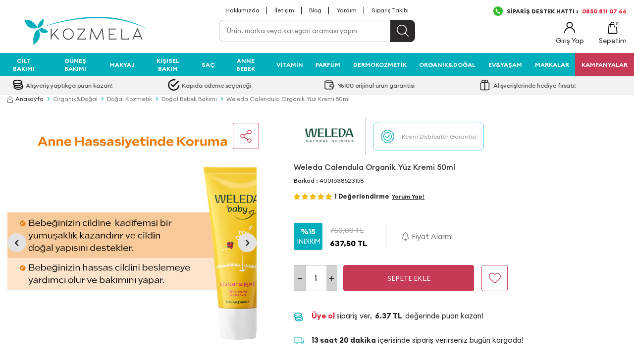

--- FILE ---
content_type: text/html; charset=UTF-8
request_url: https://www.kozmela.com/weleda-baby-calendula-organik-yuz-kremi-50-ml
body_size: 54142
content:
<!DOCTYPE html>
<html lang="tr-TR" >
<head>
<meta charset="utf-8" />
<title>Weleda Calendula Organik Yüz Kremi 50ml</title>
<meta name="description" content="Weleda Calendula Organik Yüz Kremi 50ml ürününü en uygun fiyatlarla Kozmela’dan satın alın!" />
<meta name="copyright" content="T-Soft E-Ticaret Sistemleri" />
<script>window['PRODUCT_DATA'] = [];</script>
<meta name="robots" content="index,follow" /><link rel="canonical" href="https://www.kozmela.com/weleda-baby-calendula-organik-yuz-kremi-50-ml" /><meta property="og:image" content="https://witcdn.kozmela.com/weleda-baby-calendula-organik-yuz-kremi-50-ml-191473-16-O.jpg"/>
                <meta property="og:image:width" content="300" />
                <meta property="og:image:height" content="300" />
                <meta property="og:type" content="product" />
                <meta property="og:title" content="Weleda Calendula Organik Yüz Kremi 50ml" />
                <meta property="og:description" content="Weleda Calendula Organik Yüz Kremi 50ml ürününü en uygun fiyatlarla Kozmela’dan satın alın!" />
                <meta property="product:availability" content="in stock" />
                <meta property="og:url" content="https://www.kozmela.com/weleda-baby-calendula-organik-yuz-kremi-50-ml" />
                <meta property="og:site_name" content="www.kozmela.com" />
                <meta name="twitter:card" content="summary" />
                <meta name="twitter:title" content="Weleda Calendula Organik Yüz Kremi 50ml" />
                <meta name="twitter:description" content="Weleda Calendula Organik Yüz Kremi 50ml ürününü en uygun fiyatlarla Kozmela’dan satın alın!" />
                <meta name="twitter:image" content="https://witcdn.kozmela.com/weleda-baby-calendula-organik-yuz-kremi-50-ml-191473-16-O.jpg" />
            <script>
                const E_EXPORT_ACTIVE = 0;
                const CART_DROPDOWN_LIST = false;
                const ENDPOINT_PREFIX = 'Ly93aXRjZG4ua296bWVsYS5jb20=';
                const ENDPOINT_ALLOWED_KEYS = null;
                const SETTINGS = {"KVKK_REQUIRED":1,"NEGATIVE_STOCK":"0","DYNAMIC_LOADING_SHOW_BUTTON":0,"IS_COMMENT_RATE_ACTIVE":1};
                try {
                    var PAGE_TYPE = 'product';
                    var PAGE_ID = 3;
                    var ON_PAGE_READY = [];
                    var THEME_VERSION = 'v5';
                    var THEME_FOLDER = 'v5-mango';
                    var MEMBER_INFO = {"ID":0,"CODE":"","FIRST_NAME":"","BIRTH_DATE":"","GENDER":"","LAST_NAME":"","MAIL":"","MAIL_HASH":"","PHONE":"","PHONE_HASH":"","PHONE_HASH_SHA":"","GROUP":0,"TRANSACTION_COUNT":0,"REPRESENTATIVE":"","KVKK":-1,"COUNTRY":"TR","E_COUNTRY":""};
                    var IS_VENDOR = 0;
                    var MOBILE_ACTIVE = false;
                    var CART_COUNT = '0';
                    var CART_TOTAL = '0,00';
                    var SESS_ID = '6d09d63dbf337cb34d12df45ead15461';
                    var LANGUAGE = 'tr';
                    var CURRENCY = 'TL';
                    var SEP_DEC = ',';
                    var SEP_THO = '.';
                    var DECIMAL_LENGTH = 2;  
                    var SERVICE_INFO = null;
                    var CART_CSRF_TOKEN = '7e0fe11aa8e4e9aa7c30708e03fa69aa864887645e4df86618d12dbe5a9f52e2';
                    var CSRF_TOKEN = 'Q2LA3iUhTLsjkg/9zsh1Q7q1ihrwDIGu1ph8+mY7grE=';
                    
                }
                catch(err) { }
            </script>
            <!--cache--><link rel="preload" as="font" href="//witcdn.kozmela.com/theme/v5/css/fonts/tsoft-icon.woff2?v=1" type="font/woff2" crossorigin>
<link rel="preconnect" href="https://fonts.gstatic.com" crossorigin>
<link rel="preload" as="style" href="https://fonts.googleapis.com/css2?family=Mulish&display=swap">
<link rel="stylesheet" href="https://fonts.googleapis.com/css2?family=Mulish&display=swap" media="print" onload="this.media='all'">
<noscript>
<link rel="stylesheet" href="https://fonts.googleapis.com/css2?family=Mulish&display=swap">
</noscript>
<link type="text/css" rel="stylesheet" href="//witcdn.kozmela.com/srv/compressed/load/all/css/tr/3/0.css?v=1769181492&isTablet=0&isMobile=0&userType=Ziyaretci">
<link rel="shortcut icon" href="/Data/EditorFiles/icon.ico">
<meta name="viewport" content="width=device-width, initial-scale=1">
<script src="//witcdn.kozmela.com/theme/v5/js/callbacks.js?v=1769181492"></script>
<script src="//witcdn.kozmela.com/js/tsoftapps/v5/header.js?v=1769181492"></script>
<style>
@font-face {
font-family: 'Euclid Circular A';
src: url('/Data/EditorFiles/tema/fonts/EuclidCircularA-Light.eot');
src: url('/Data/EditorFiles/tema/fonts/EuclidCircularA-Light.eot?#iefix') format('embedded-opentype'),
url('/Data/EditorFiles/tema/fonts/EuclidCircularA-Light.woff') format('woff'),
url('/Data/EditorFiles/tema/fonts/EuclidCircularA-Light.ttf') format('truetype');
font-weight: 300;
font-style: normal;
font-display: swap;
}
@font-face {
font-family: 'Euclid Circular A';
src: url('/Data/EditorFiles/tema/fonts/EuclidCircularA-Regular.eot');
src: url('/Data/EditorFiles/tema/fonts/EuclidCircularA-Regular.eot?#iefix') format('embedded-opentype'),
url('/Data/EditorFiles/tema/fonts/EuclidCircularA-Regular.woff') format('woff'),
url('/Data/EditorFiles/tema/fonts/EuclidCircularA-Regular.ttf') format('truetype');
font-weight: normal;
font-style: normal;
font-display: swap;
}
@font-face {
font-family: 'Euclid Circular A';
src: url('/Data/EditorFiles/tema/fonts/EuclidCircularA-Medium.eot');
src: url('/Data/EditorFiles/tema/fonts/EuclidCircularA-Medium.eot?#iefix') format('embedded-opentype'),
url('/Data/EditorFiles/tema/fonts/EuclidCircularA-Medium.woff') format('woff'),
url('/Data/EditorFiles/tema/fonts/EuclidCircularA-Medium.ttf') format('truetype');
font-weight: 500;
font-style: normal;
font-display: swap;
}
@font-face {
font-family: 'Euclid Circular A';
src: url('/Data/EditorFiles/tema/fonts/EuclidCircularA-SemiBold.eot');
src: url('/Data/EditorFiles/tema/fonts/EuclidCircularA-SemiBold.eot?#iefix') format('embedded-opentype'),
url('/Data/EditorFiles/tema/fonts/EuclidCircularA-SemiBold.woff') format('woff'),
url('/Data/EditorFiles/tema/fonts/EuclidCircularA-SemiBold.ttf') format('truetype');
font-weight: 600;
font-style: normal;
font-display: swap;
}
@font-face {
font-family: 'Euclid Circular A';
src: url('/Data/EditorFiles/tema/fonts/EuclidCircularA-Bold.eot');
src: url('/Data/EditorFiles/tema/fonts/EuclidCircularA-Bold.eot?#iefix') format('embedded-opentype'),
url('/Data/EditorFiles/tema/fonts/EuclidCircularA-Bold.woff') format('woff'),
url('/Data/EditorFiles/tema/fonts/EuclidCircularA-Bold.ttf') format('truetype');
font-weight: bold;
font-style: normal;
font-display: swap;
}
</style><script
src="/Data/EditorFiles/jquery-3.7.0.min.js"></script>
<script>
if(window.MEMBER_INFO.ID){
document.querySelector('html').classList.add('uye_aktif');
}
document.querySelector('html').classList.add(window.PAGE_TYPE);
</script>
<script type="text/javascript" src="https://ccdn.mobildev.in/34d993e238f94f8bb6f509cb3f88ff42.js" data-token="7wx218I5WEhL6EatsxIh" charset="UTF-8"></script><meta name="msvalidate.01" content="62E7BFFF3412D2054074BB57033E033F" /><meta name="google-site-verification" content="RpYBZKRHnI1siXYrI8WnBMoYAobH_F4fvm7o-HURdM8" /><script type="text/javascript">
function detectmobWP() {
if (navigator.userAgent.match(/Android/i)
|| navigator.userAgent.match(/webOS/i)
|| navigator.userAgent.match(/iPhone/i)
|| navigator.userAgent.match(/iPad/i)
|| navigator.userAgent.match(/iPod/i)
|| navigator.userAgent.match(/BlackBerry/i)
|| navigator.userAgent.match(/Windows Phone/i)
) {
return true;
} else {
return false;
}
}
document.addEventListener('DOMContentLoaded', () => {
// LANGUAGE SETTINGS
var language_content = JSON.parse('{"phone_number":{"tr":"905325688881"},"static_message":{"tr":"Merhabalar, size nasıl yardımcı olabiliriz?"},"banner_title":{"tr":"Whatsapp Destek Hattı"},"banner_message":{"tr":"İletişime geçmek için tıklayınız"},"button_text":{"tr":"Tıklayınız"}}');
var current_lang = window.LANGUAGE;
var phone_number = '905325688881';
if (typeof language_content.phone_number[current_lang] != 'undefined' && language_content.phone_number[current_lang] != "") {
phone_number = language_content.phone_number[current_lang];
}
var url = "https://api.whatsapp.com/send?phone=" + phone_number + "&text=";
var banner_title = 'Whatsapp Destek Hattı';
if (typeof language_content.banner_title[current_lang] != 'undefined' && language_content.banner_title[current_lang] != "") {
banner_title = language_content.banner_title[current_lang];
}
document.querySelector('#professional-whatsapp-passive.wp-app').innerHTML = banner_title;
var banner_message = 'İletişime geçmek için tıklayınız';
if (typeof language_content.banner_message[current_lang] != 'undefined' && language_content.banner_message[current_lang] != "") {
banner_message = language_content.banner_message[current_lang];
}
document.querySelector('#whatsapp-text.wp-app').innerHTML = banner_message;
var static_message = 'Merhabalar, size nasıl yardımcı olabiliriz?';
if (typeof language_content.static_message[current_lang] != 'undefined' && language_content.static_message[current_lang] != "") {
static_message = language_content.static_message[current_lang];
}
url += static_message;
document.querySelector("#whatsapp-link.wp-app").href = url;
var button_text = 'Tıklayınız';
if (typeof language_content.button_text[current_lang] != 'undefined' && language_content.button_text[current_lang] != "") {
button_text = language_content.button_text[current_lang];
}
document.querySelector('#whatsapp-link.wp-app').innerHTML = button_text;
// LANGUAGE SETTINGS END
if (detectmobWP() == false) {
document.querySelector('#whatsapp-link').href = document.querySelector('#whatsapp-link').href.replace('api', 'web')
}
show('#professional-whatsapp-passive');
hide('#professional-whatsapp-active');
document.querySelector('#professional-whatsapp-passive').addEventListener('click', function () {
show('#professional-whatsapp-active');
addClass('#whatsapp-wrap','active');
});
document.querySelector('#whatsapp-close').addEventListener('click', function () {
show('#professional-whatsapp-passive');
hide('#professional-whatsapp-active');
removeClass('#whatsapp-wrap','active');
});
if (PAGE_TYPE === 'product') {
var str = document.getElementById('whatsapp-link').href;
str = str.substr(0, str.indexOf('text=') + 5);
document.getElementById('whatsapp-link').href = str + location.href;
}
function show(el){
document.querySelector(el).style.display = "block";
}
function hide(el){
document.querySelector(el).style.display = "none";
}
function addClass(el,class_name){
document.querySelector(el).classList.add(class_name)
}
function removeClass(el,class_name){
document.querySelector(el).classList.remove(class_name)
}
});
</script>
<style type="text/css">
#whatsapp-wrap {
position: fixed;
top: calc(50% - 200px);
right: 0;
overflow: visible;
z-index: 10000;
}
#professional-whatsapp-passive {
position: absolute;
top: 10px;
right: 0;
width: 300px;
height: 70px;
line-height: 70px;
font-size: 17px;
color: #fff;
padding-right: 15px;
padding-left: 80px;
background: #30ba45;
box-shadow: 5px 5px 0px 0 rgba(0, 0, 0, .2);
-webkit-transition-duration: .5s;
-ms-transition-duration: .5s;
transition-duration: .5s;
-webkit-transform-origin: right bottom;
-ms-transform-origin: right bottom;
transform-origin: right bottom;
-webkit-transform: rotate(-90deg);
-ms-transform: rotate(-90deg);
transform: rotate(-90deg);
cursor: pointer;
direction: ltr;
z-index: 33;
}
#professional-whatsapp-passive:before {
content: '';
position: absolute;
top: 0;
left: 0;
width: 70px;
height: 70px;
background: url('https://storage.tsoftapps.com/uploads/images/aYtVEC5C3oxz3SdGErWZg3nb5uJCIR9opf7OiiU3.png') no-repeat 17px center;
-webkit-transform: rotate(90deg);
-ms-transform: rotate(90deg);
transform: rotate(90deg);
}
#whatsapp-wrap.active #professional-whatsapp-passive {
right: -290px;
}
#professional-whatsapp-active {
display: none;
position: absolute;
top: 65px;
right: 0px;
width: 250px;
height: 290px;
text-align: center;
background: #30ba45;
box-shadow: 5px 5px 0px 0 rgba(0, 0, 0, .2);
}
#whatsapp-wrap.active #professional-whatsapp-active {
right: 0;
}
#whatsapp-close {
float: left;
width: 100%;
padding: 10px 15px;
box-sizing: border-box;
color: #fff;
text-align: left;
cursor: pointer;
}
#whatsapp-text {
float: left;
width: 100%;
font-size: 21px;
color: #fff;
text-transform: capitalize;
padding-top: 80px;
background: url('https://storage.tsoftapps.com/uploads/images/Be2a4TY06ibH3Zv5aft1UXr7dxREx7mte7GJAO5d.png') no-repeat center 0;
margin: 20px 0 30px;
}
#whatsapp-link {
display: inline-block;
width: 150px;
line-height: 35px;
font-size: 21px;
color: #fff;
border: 2px solid #fff;
border-radius: 2px;
}
@media screen and (max-width: 769px) {
#whatsapp-wrap {
top: calc(50% - 150px);
}
#professional-whatsapp-passive {
width: 0;
height: 40px;
line-height: 40px;
padding-right: 0;
padding-left: 40px;
overflow: hidden;
}
#professional-whatsapp-passive:before {
width: 40px;
height: 40px;
background-size: 50%;
background-position: 10px center;
}
#professional-whatsapp-active {
top: 40px;
height: 250px;
}
#whatsapp-text {
line-height: 22px;
font-size: 18px;
padding-top: 70px;
margin: 10px 0 20px;
}
}
</style>
<span id='whatsapp-wrap'>
<span class="ease wp-app" id='professional-whatsapp-passive'></span>
<span class="ease wp-app" id='professional-whatsapp-active'>
<span id='whatsapp-close'>x</span>
<span id='whatsapp-text' class="wp-app"></span>
<a target='_blank' href="" id="whatsapp-link" class="wp-app"></a>
</span>
</span><!-- T-Soft Apps - V5 - Facebook Dönüşümler API - Tracking Code Head Start -->
<script>
if(typeof window.FB_EVENT_ID == 'undefined'){
window.FB_EVENT_ID = "fb_" + new Date().getTime();
}
</script>
<!-- T-Soft Apps - V5 - Facebook Dönüşümler API - Tracking Code Head End --><!-- Google Tag Manager -->
<script>(function(w,d,s,l,i){w[l]=w[l]||[];w[l].push({'gtm.start':
new Date().getTime(),event:'gtm.js'});var f=d.getElementsByTagName(s)[0],
j=d.createElement(s),dl=l!='dataLayer'?'&l='+l:'';j.async=true;j.src=
'https://www.googletagmanager.com/gtm.js?id='+i+dl;f.parentNode.insertBefore(j,f);
})(window,document,'script','dataLayer','GTM-K7K8VD5');</script>
<!-- End Google Tag Manager --><!-- T-Soft Apps - Google GTAG - Tracking Code Start -->
<script async src="https://www.googletagmanager.com/gtag/js?id=G-MTWE0T37SK"></script>
<script>
function gtag() {
dataLayer.push(arguments);
}
</script>
<!-- T-Soft Apps - Google GTAG - Tracking Code End --><script>
if(typeof window.FB_EVENT_ID == 'undefined'){
window.FB_EVENT_ID = "fb_" + new Date().getTime();
}
</script>
</head>
<body><!-- Google Tag Manager (noscript) -->
<noscript><iframe src="https://www.googletagmanager.com/ns.html?id=GTM-K7K8VD5"
height="0" width="0" style="display:none;visibility:hidden"></iframe></noscript>
<!-- End Google Tag Manager (noscript) -->
<input type="hidden" id="cookie-law" value="0">
<div class="w-100 d-flex flex-wrap ">
<div class=" col-12 col-sm-12 col-md-12 col-lg-12 col-xl-12 col-xxl-12 column-135  "><div class="row">
<div id="relation|434" data-id="434" class="relArea col-12 v5-mango  folder-banner tpl-user_fullBanner "><div class="row"><div class="col-12">
<div class="row">
</div>
</div></div></div><div id="relation|157" data-id="157" class="relArea col-12 v5-mango  folder-header tpl-user_rmzn "><div class="row">
<header class="container-fluid position-relative bg-white">
<div class="row">
<!--
<div id="top-banner" class="w-100 border-bottom ">
<a href="#"><img src="//witcdn.kozmela.com/Data/EditorFiles/tema/img/tepe-banner.jpg" width="1920" alt="Kampanya" class="d-block"></a>
</div>
-->
<div id="header-top" class="container-fluid d-none d-lg-block">
<div class="row">
<div class="container">
<div class="row">
<div class="position-absolute translate-middle-x left-50">
<nav id="top-menu" class="d-flex">
<ul class="ml-auto d-flex flex-wrap">
<li class="px-1"><a id="menu-header-top-27" target="" href="hakkimizda" class="">Hakkımızda</a></li>
<li class="px-1"><a id="menu-header-top-28" target="" href="https://www.kozmela.com/iletisim" class="">İletişim</a></li>
<li class="px-1"><a id="menu-header-top-29" target="" href="https://www.kozmela.com/blog" class="">Blog</a></li>
<li class="px-1"><a id="menu-header-top-37" target="" href="https://www.kozmela.com/musteri-hizmetleri" class="">Yardım</a></li>
<li class="px-1"><a id="menu-header-top-38" target="" href="https://www.kozmela.com/siparis-takip" class="">Sipariş Takibi</a></li>
</ul>
</nav>
</div>
<div class="ml-auto px-1">
<a id="customer-support-btn-157" href="https://wa.me/+905325688881" target="_blank" class="d-flex align-items-center text-uppercase fw-bold">
<img src="//witcdn.kozmela.com/Data/EditorFiles/tema/svg/siparis_hatti.png" style="margin-right:8px" width="19" height="19">
SİPARİŞ DESTEK HATTI : <span class="text-danger" style="margin-left:8px" >0850 811 07 66</span>
</a>
</div>
</div>
</div>
</div>
</div>
<div id="header-middle" class="w-100">
<div id="header-sticky" class="w-100" data-toggle="sticky" data-parent="#header-middle" data-class="header-sticky" data-scroll="180" data-direction="true">
<div id="header-main" class="w-100 bg-white pb-1 pt-1 pt-sm-0">
<div class="container">
<div class="row align-items-center">
<div class="col-2 d-lg-none">
<a href="#mobile-menu-157" data-toggle="drawer" class="header-mobile-menu-btn">
<i class="ti-menu text-primary"></i>
</a>
</div>
<div class="col-7 col-lg-3 d-flex">
<a href="https://www.kozmela.com/" id="logo">
<img src="https://witcdn.kozmela.com/Data/EditorFiles/logo-1767337602.svg" alt="Site Logo" />
</a>
</div>
<div id="header-search" class="col-12 col-lg-4 offset-lg-1 order-2 order-lg-0 mt-1 mt-lg-0">
<form action="/arama" method="get" autocomplete="off" id="search" class="w-100 position-relative">
<input id="live-search" type="search" name="q" placeholder="Ürün, marka veya kategori araması yapın" class="border-gray form-control form-control-md border-rounded-10"
data-search="live-search" v-model="searchVal" data-licence="1">
<button type="submit" class="btn btn-dark" id="live-search-btn"></button>
<div class="p-1 pb-0 bg-white border border-round search-form-list" id="dynamic-search-157" v-if="(searchVal.length > 0 && data != '') || focusActive" v-cloak>
<div class="row dynamic-search" v-if="searchVal.length > 0 && data != ''">
<div class="col-12 col-sm-4" v-if="data.brands.length > 0 || data.categories.length > 0 || data.combines.length > 0">
<div class="w-100 no-line dynamic-search-item mb-1" v-if="data.brands.length > 0">
<div class="block-title no-line">Markalar</div>
<ul>
<li v-for="B in data.brands">
<a :href="'/' + B.url">
<span class="search-image" v-if="B.image"><img :src="B.image" :alt="B.title"></span>
<span><span v-html="B.title"></span></span>
</a>
</li>
</ul>
</div>
<div class="w-100 dynamic-search-item mb-1" v-if="data.categories.length > 0">
<div class="block-title no-line">Kategoriler</div>
<ul>
<li v-for="C in data.categories">
<a :href="'/' + C.url">
<span class="search-image" v-if="C.image"><img :src="C.image" :alt="C.title"></span>
<span><span v-html="C.title"></span></span>
</a>
</li>
</ul>
</div>
<div class="w-100 dynamic-search-item" v-if="data.combines.length > 0">
<div class="block-title no-line">Kombinler</div>
<ul>
<li v-for="C in data.combines">
<a :href="'/' + C.url">
<span class="search-image" v-if="C.image"><img :src="C.image" :alt="C.title"></span>
<span><span v-html="C.title"></span></span>
</a>
</li>
</ul>
</div>
</div>
<div class="col-12 col-sm-8">
<div class="w-100 dynamic-search-item mb-1" v-if="data.products.length > 0">
<div class="block-title no-line">Ürünler</div>
<ul>
<li v-for="P in data.products">
<a :href="'/' + P.url">
<span class="search-image" v-if="P.image"><img :src="P.image" :alt="P.title"></span>
<span><span v-html="P.title"></span></span>
</a>
</li>
</ul>
</div>
</div>
<div class="dynamic-search-item px-1 mb-1" v-if="data.products.length < 1 && data.categories.length < 1 && data.brands.length < 1 && data.combines.length < 1">
Sonuç bulunamadı.
</div>
</div>
<div class="row dynamic-search" v-else-if="focusActive">
<div class="col-12 block-title no-line">Trend Aramalar</div>
<div class="col-12 d-flex gap-1 flex-wrap" style="gap:10px;">
<a href="https://www.kozmela.com/nemlendirici-krem" target="_blank" class="border border-round d-flex align-items-center justify-content-center btn btn-sm pd-bt-U">Nemlendirici Krem </a></li>
<a href="https://www.kozmela.com/c-vitamini" target="_blank" class="border border-round d-flex align-items-center justify-content-center btn btn-sm pd-bt-U">C Vitamini</a></li>
<a href="https://www.kozmela.com/dokulme-onleyici" target="_blank" class="border border-round d-flex align-items-center justify-content-center btn btn-sm pd-bt-U">Dökülme Önleyici</a></li>
<a href="https://www.kozmela.com/lipbalm-lipstick" target="_blank" class="border border-round d-flex align-items-center justify-content-center btn btn-sm pd-bt-U">Lipbalm</a></li>
<a href="https://www.kozmela.com/retinol-cilt-bakim-urunleri" target="_blank" class="border border-round d-flex align-items-center justify-content-center btn btn-sm pd-bt-U">Retinol</a></li>
<a href="https://www.kozmela.com/onarici-cilt-bakim" target="_blank" class="border border-round d-flex align-items-center justify-content-center btn btn-sm pd-bt-U">Onarıcı bakım</a></li>
</div>
</div>
</div>
</form>
</div>
<div id="hm-links" class="col-3 col-lg-4 ml-auto ml-lg-0 d-flex justify-content-flex-end">
<div class="row justify-content-flex-end position-relative">
<div class="col-auto d-none">
<a href="" class="text-body hm-link" id="setrow-canicon">
<i><img src="//witcdn.kozmela.com/Data/EditorFiles/tema/svg/heart.svg" height="22" width="22"><span class="tsoft-favourite-count customer-favorites-count badge">0</span></i>
<span class="d-none d-lg-block">Duyuru</span>
</a>
</div>
<div class="col-auto d-none d-lg-block">
<a href="#header-member-panel-157" data-toggle="drawer" class="text-body hm-link" id="header-account">
<i><img src="//witcdn.kozmela.com/Data/EditorFiles/tema/svg/user.svg" height="22" width="22"></i>
<span class="d-none d-lg-block">Giriş Yap</span>
</a>
</div>
<div class="col-auto position-relative">
<a href="#header-cart-panel-157" data-toggle="drawer" class="text-body hm-link" id="header-cart-btn">
<i><img src="//witcdn.kozmela.com/Data/EditorFiles/tema/svg/shop-bag.svg" height="24" width="24"><span class="badge cart-soft-count">0</span></i>
<span class="d-none d-lg-block">Sepetim</span>
</a>
</div>
</div>
</div>
</div>
</div>
</div>
<div id="header-mainmenu" class="w-100">
<nav id="main-menu" class="container-fluid px-0 d-none d-lg-block">
<div class="container px-0">
<ul class="d-flex justify-content-between position-relative menu menu-157">
<li>
<a id="menu-34157" href="https://www.kozmela.com/cilt-bakimi" target="" class="d-flex align-items-center w-100 px-1 text-center text-uppercase " title="Cilt Bakımı">
Cilt Bakımı
</a>
<div class="w-100 p-2 sub-menu fade-in">
<div class="text-primary py-1 text-uppercase fs-5 mb-1 fw-bold w-100 border-bottom d-none">Cilt Bakımı</div>
<div class="w-100">
<div class="w-75 float-left d-flex flex-wrap">
<div class="col-2 ">
<a id="menu-437157" href="https://www.kozmela.com/yuz-bakimi" target="" class="fw-semibold menu-title d-inline-flex align-items-center text-uppercase fw-semibold" title="Yüz Bakımı">
Yüz Bakımı
</a>
<ul class="clearfix mb-1">
<li class="w-100">
<a id="menu-558157" href="https://www.kozmela.com/yuz-temizleme" class="d-inline-flex align-items-center " title="Yüz Temizleme">
Yüz Temizleme
</a>
</li>
<li class="w-100">
<a id="menu-557157" href="https://www.kozmela.com/cilt-serumu" class="d-inline-flex align-items-center " title="Cilt Serumu">
Cilt Serumu
</a>
</li>
<li class="w-100">
<a id="menu-559157" href="https://www.kozmela.com/nemlendirici-krem" class="d-inline-flex align-items-center " title="Nemlendirici Krem">
Nemlendirici Krem
</a>
</li>
<li class="w-100">
<a id="menu-563157" href="https://www.kozmela.com/tonik" class="d-inline-flex align-items-center " title="Tonik">
Tonik
</a>
</li>
<li class="w-100">
<a id="menu-560157" href="https://www.kozmela.com/peeling" class="d-inline-flex align-items-center " title="Peeling">
Peeling
</a>
</li>
<li class="w-100">
<a id="menu-561157" href="https://www.kozmela.com/cilt-maskesi" class="d-inline-flex align-items-center " title="Cilt Maskesi">
Cilt Maskesi
</a>
</li>
<li class="w-100">
<a id="menu-564157" href="https://www.kozmela.com/dudak-bakimi" class="d-inline-flex align-items-center " title="Dudak Bakımı">
Dudak Bakımı
</a>
</li>
<li class="w-100">
<a id="menu-825157" href="https://www.kozmela.com/goz-bakimi" class="d-inline-flex align-items-center " title="Göz Bakımı">
Göz Bakımı
</a>
</li>
</ul>
</div>
<div class="col-2 ">
<a id="menu-812157" href="https://www.kozmela.com/ihtiyaca-ozel-bakim" target="" class="fw-semibold menu-title d-inline-flex align-items-center text-uppercase fw-semibold" title="İhtiyaca Özel Bakım">
İhtiyaca Özel Bakım
</a>
<ul class="clearfix mb-1">
<li class="w-100">
<a id="menu-1960157" href="https://www.kozmela.com/atopi-asiri-kuruluk-pullanma" class="d-inline-flex align-items-center " title="Atopik, Aşırı Kuruluk ve Pullanma">
Atopik, Aşırı Kuruluk ve Pullanma
</a>
</li>
<li class="w-100">
<a id="menu-2026157" href="https://www.kozmela.com/onarici-cilt-bakim" class="d-inline-flex align-items-center " title="Onarıcı Bakım">
Onarıcı Bakım
</a>
</li>
<li class="w-100">
<a id="menu-544157" href="https://www.kozmela.com/leke-bakimi" class="d-inline-flex align-items-center " title="Leke Bakımı">
Leke Bakımı
</a>
</li>
<li class="w-100">
<a id="menu-773157" href="https://www.kozmela.com/gunduz-kremi" class="d-inline-flex align-items-center " title="Gündüz Kremi">
Gündüz Kremi
</a>
</li>
<li class="w-100">
<a id="menu-774157" href="https://www.kozmela.com/gece-kremi" class="d-inline-flex align-items-center " title="Gece Kremi">
Gece Kremi
</a>
</li>
<li class="w-100">
<a id="menu-543157" href="https://www.kozmela.com/anti-aging-kirisiklik" class="d-inline-flex align-items-center " title="Anti Aging - Kırışıklık">
Anti Aging - Kırışıklık
</a>
</li>
<li class="w-100">
<a id="menu-826157" href="https://www.kozmela.com/akne-sivilce" class="d-inline-flex align-items-center " title="Akne-Sivilce">
Akne-Sivilce
</a>
</li>
<li class="w-100">
<a id="menu-827157" href="https://www.kozmela.com/siyah-nokta" class="d-inline-flex align-items-center " title="Siyah Nokta-Gözenek">
Siyah Nokta-Gözenek
</a>
</li>
<li class="w-100">
<a id="menu-828157" href="https://www.kozmela.com/koyu-halka" class="d-inline-flex align-items-center " title="Koyu Halka">
Koyu Halka
</a>
</li>
<li class="w-100">
<a id="menu-829157" href="https://www.kozmela.com/renk-esitsizligi" class="d-inline-flex align-items-center " title="Renk Eşitsizliği">
Renk Eşitsizliği
</a>
</li>
<li class="w-100">
<a id="menu-830157" href="https://www.kozmela.com/hassas-cilt" class="d-inline-flex align-items-center " title="Hassas Cilt">
Hassas Cilt
</a>
</li>
</ul>
</div>
<div class="col-2 ">
<a id="menu-813157" href="https://www.kozmela.com/k-beauty" target="" class="fw-semibold menu-title d-inline-flex align-items-center text-uppercase fw-semibold" title="Kore Cilt Bakımı">
Kore Cilt Bakımı
</a>
<ul class="clearfix mb-1">
<li class="w-100">
<a id="menu-834157" href="https://www.kozmela.com/k-beauty-temizleyici" class="d-inline-flex align-items-center " title="K-BeautyTemizleyici">
K-BeautyTemizleyici
</a>
</li>
<li class="w-100">
<a id="menu-835157" href="https://www.kozmela.com/k-beauty-serumlar" class="d-inline-flex align-items-center " title="K-Beauty Serum">
K-Beauty Serum
</a>
</li>
<li class="w-100">
<a id="menu-833157" href="https://www.kozmela.com/k-beauty-nemlendirici" class="d-inline-flex align-items-center " title="K-Beauty Nemlendirici">
K-Beauty Nemlendirici
</a>
</li>
<li class="w-100">
<a id="menu-837157" href="https://www.kozmela.com/k-beauty-gunes-urunleri" class="d-inline-flex align-items-center " title="K-Beauty Güneş Ürünleri">
K-Beauty Güneş Ürünleri
</a>
</li>
<li class="w-100">
<a id="menu-484157" href="https://www.kozmela.com/k-beauty-tonik" class="d-inline-flex align-items-center " title="K-Beauty Tonik">
K-Beauty Tonik
</a>
</li>
<li class="w-100">
<a id="menu-836157" href="https://www.kozmela.com/k-beauty-maske-peeling" class="d-inline-flex align-items-center " title="K-Beauty Maske-Peeling">
K-Beauty Maske-Peeling
</a>
</li>
<li class="w-100">
<a id="menu-488157" href="https://www.kozmela.com/k-beauty-makyaj" class="d-inline-flex align-items-center " title="K-Beauty Makyaj">
K-Beauty Makyaj
</a>
</li>
</ul>
</div>
<div class="col-2 ">
<a id="menu-438157" href="https://www.kozmela.com/vucut-bakim-urunleri" target="" class="fw-semibold menu-title d-inline-flex align-items-center text-uppercase fw-semibold" title="Vücut">
Vücut
</a>
<ul class="clearfix mb-1">
<li class="w-100">
<a id="menu-566157" href="https://www.kozmela.com/vucut-nemlendirici" class="d-inline-flex align-items-center " title="Vücut Nemlendirici">
Vücut Nemlendirici
</a>
</li>
<li class="w-100">
<a id="menu-831157" href="https://www.kozmela.com/vucut-yagi" class="d-inline-flex align-items-center " title="Vücut Yağı">
Vücut Yağı
</a>
</li>
<li class="w-100">
<a id="menu-783157" href="https://www.kozmela.com/vucut-losyonu" class="d-inline-flex align-items-center " title="Vücut Losyonu">
Vücut Losyonu
</a>
</li>
<li class="w-100">
<a id="menu-572157" href="https://www.kozmela.com/vucut-peelingi" class="d-inline-flex align-items-center " title="Vücut Peelingi">
Vücut Peelingi
</a>
</li>
<li class="w-100">
<a id="menu-832157" href="https://www.kozmela.com/vucut-bakim" class="d-inline-flex align-items-center " title="Vücut Bakım">
Vücut Bakım
</a>
</li>
</ul>
</div>
<div class="col-2 ">
<ul class="clearfix mb-1">
</ul>
</div>
</div>
<div class="w-25 float-right d-flex flex-direction-column gap-1">
<div class="w-100 d-flex gap-1"><a href="https://www.kozmela.com/la-roche-posay"><img src="//witcdn.kozmela.com/Data/EditorFiles/ciltdikey-larocheposay-cicaplast2.jpg" class="border-rounded-10" data-clarity-loaded="19ekzhr"></a><a href="https://www.kozmela.com/cream-co"><img src="//witcdn.kozmela.com/Data/EditorFiles/ciltbakimi2.jpg" class="border-rounded-10" data-clarity-loaded="17k99x6"></a></div>
</div>
</div>
</div>
<div class="menu-overlay bg-transparent position-fixed inset"></div>
</li>
<li>
<a id="menu-56157" href="https://www.kozmela.com/gunes-bakimi" target="" class="d-flex align-items-center w-100 px-1 text-center text-uppercase " title="Güneş Bakımı">
Güneş Bakımı
</a>
<div class="w-100 p-2 sub-menu fade-in">
<div class="text-primary py-1 text-uppercase fs-5 mb-1 fw-bold w-100 border-bottom d-none">Güneş Bakımı</div>
<div class="w-100">
<div class="w-75 float-left d-flex flex-wrap">
<div class="col-2 ">
<a id="menu-1578157" href="https://www.kozmela.com/gunes-kremi" target="" class="fw-semibold menu-title d-inline-flex align-items-center text-uppercase fw-semibold" title="Güneş Kremi">
Güneş Kremi
</a>
<ul class="clearfix mb-1">
<li class="w-100">
<a id="menu-1963157" href="https://www.kozmela.com/stick-gunes-kremleri" class="d-inline-flex align-items-center " title="Stick Güneş Kremi">
Stick Güneş Kremi
</a>
</li>
<li class="w-100">
<a id="menu-838157" href="https://www.kozmela.com/yuz-icin-gunes-kremi" class="d-inline-flex align-items-center " title="Yüz Güneş Kremi">
Yüz Güneş Kremi
</a>
</li>
<li class="w-100">
<a id="menu-839157" href="https://www.kozmela.com/vucut-icin-gunes-kremleri" class="d-inline-flex align-items-center " title="Vücut Güneş Kremi">
Vücut Güneş Kremi
</a>
</li>
<li class="w-100">
<a id="menu-552157" href="https://www.kozmela.com/gunes-losyonu" class="d-inline-flex align-items-center " title="Güneş Losyonu">
Güneş Losyonu
</a>
</li>
<li class="w-100">
<a id="menu-842157" href="https://www.kozmela.com/cocuk-gunes-kremi" class="d-inline-flex align-items-center " title="Çocuk Güneş Kremi">
Çocuk Güneş Kremi
</a>
</li>
</ul>
</div>
<div class="col-2 ">
<a id="menu-843157" href="https://www.kozmela.com/spf" target="" class="fw-semibold menu-title d-inline-flex align-items-center text-uppercase fw-semibold" title="SPF">
SPF
</a>
<ul class="clearfix mb-1">
<li class="w-100">
<a id="menu-878157" href="https://www.kozmela.com/spf-15-25" class="d-inline-flex align-items-center " title="SPF 15 - 25">
SPF 15 - 25
</a>
</li>
<li class="w-100">
<a id="menu-877157" href="https://www.kozmela.com/spf30-gunes-urunleri" class="d-inline-flex align-items-center " title="SPF 30">
SPF 30
</a>
</li>
<li class="w-100">
<a id="menu-876157" href="https://www.kozmela.com/spf50-gunes-urunleri" class="d-inline-flex align-items-center " title="SPF 50">
SPF 50
</a>
</li>
<li class="w-100">
<a id="menu-879157" href="https://www.kozmela.com/spf-90" class="d-inline-flex align-items-center " title="SPF 90">
SPF 90
</a>
</li>
</ul>
</div>
<div class="col-2 ">
<ul class="clearfix mb-1">
<li class="w-100">
<a href="https://www.kozmela.com/bronzlastirici" target="" class="fw-semibold menu-title d-inline-flex align-items-center text-uppercase fw-semibold" title="Bronzlaştırıcı">
Bronzlaştırıcı
</a>
</li>
<li class="w-100">
<a href="https://www.kozmela.com/after-sun-gunes-sonrasi-urunler" target="" class="fw-semibold menu-title d-inline-flex align-items-center text-uppercase fw-semibold" title="After Sun">
After Sun
</a>
</li>
</ul>
</div>
</div>
<div class="w-25 float-right d-flex flex-direction-column gap-1">
<div class="w-100 d-flex gap-1"><a href="https://www.kozmela.com/darphin"><img src="https://witcdn.kozmela.com/Data/EditorFiles/gunes-darphin.jpg" class="border-rounded-10" data-clarity-loaded="lmqad5"></a> <a href="https://www.kozmela.com/heliocare"><img src="https://witcdn.kozmela.com/Data/EditorFiles/gunes-heliocare.jpg" class="border-rounded-10" data-clarity-loaded="r2cg5c"></a></div>
</div>
</div>
</div>
<div class="menu-overlay bg-transparent position-fixed inset"></div>
</li>
<li>
<a id="menu-51157" href="https://www.kozmela.com/makyaj" target="" class="d-flex align-items-center w-100 px-1 text-center text-uppercase " title="Makyaj">
Makyaj
</a>
<div class="w-100 p-2 sub-menu fade-in">
<div class="text-primary py-1 text-uppercase fs-5 mb-1 fw-bold w-100 border-bottom d-none">Makyaj</div>
<div class="w-100">
<div class="w-75 float-left d-flex flex-wrap">
<div class="col-2 ">
<a id="menu-811157" href="https://www.kozmela.com/makyaj-aksesuarlari" target="" class="fw-semibold menu-title d-inline-flex align-items-center text-uppercase fw-semibold" title="Makyaj Aksesuarları">
Makyaj Aksesuarları
</a>
<ul class="clearfix mb-1">
<li class="w-100">
<a id="menu-916157" href="https://www.kozmela.com/makyaj-fircasi" class="d-inline-flex align-items-center " title="Makyaj Fırçası">
Makyaj Fırçası
</a>
</li>
<li class="w-100">
<a id="menu-495157" href="https://www.kozmela.com/makyaj-firca-seti" class="d-inline-flex align-items-center " title="Makyaj Fırça Seti">
Makyaj Fırça Seti
</a>
</li>
<li class="w-100">
<a id="menu-497157" href="https://www.kozmela.com/makyaj-sungeri" class="d-inline-flex align-items-center " title="Makyaj Süngeri">
Makyaj Süngeri
</a>
</li>
<li class="w-100">
<a id="menu-496157" href="https://www.kozmela.com/makyaj-cantasi" class="d-inline-flex align-items-center " title="Makyaj Çantası">
Makyaj Çantası
</a>
</li>
<li class="w-100">
<a id="menu-494157" href="https://www.kozmela.com/makyaj-aynasi" class="d-inline-flex align-items-center " title="Makyaj Aynası">
Makyaj Aynası
</a>
</li>
<li class="w-100">
<a id="menu-500157" href="https://www.kozmela.com/kirpik-kivirici" class="d-inline-flex align-items-center " title="Kirpik Kıvırıcı">
Kirpik Kıvırıcı
</a>
</li>
<li class="w-100">
<a id="menu-521157" href="https://www.kozmela.com/takma-kirpik" class="d-inline-flex align-items-center " title="Takma Kirpik">
Takma Kirpik
</a>
</li>
</ul>
</div>
<div class="col-2 ">
<a id="menu-430157" href="https://www.kozmela.com/ten-makyaji" target="" class="fw-semibold menu-title d-inline-flex align-items-center text-uppercase fw-semibold" title="Ten Makyajı">
Ten Makyajı
</a>
<ul class="clearfix mb-1">
<li class="w-100">
<a id="menu-503157" href="https://www.kozmela.com/fondoten" class="d-inline-flex align-items-center " title="Fondöten">
Fondöten
</a>
</li>
<li class="w-100">
<a id="menu-818157" href="https://www.kozmela.com/bb-krem" class="d-inline-flex align-items-center " title="BB Krem">
BB Krem
</a>
</li>
<li class="w-100">
<a id="menu-1481157" href="https://www.kozmela.com/cc-krem" class="d-inline-flex align-items-center " title="CC Krem">
CC Krem
</a>
</li>
<li class="w-100">
<a id="menu-1109157" href="https://www.kozmela.com/kapatici-concealer" class="d-inline-flex align-items-center " title="Kapatıcı - Concealer">
Kapatıcı - Concealer
</a>
</li>
<li class="w-100">
<a id="menu-1483157" href="https://www.kozmela.com/kontur" class="d-inline-flex align-items-center " title="Kontür">
Kontür
</a>
</li>
<li class="w-100">
<a id="menu-762157" href="https://www.kozmela.com/pudra" class="d-inline-flex align-items-center " title="Pudra">
Pudra
</a>
</li>
<li class="w-100">
<a id="menu-505157" href="https://www.kozmela.com/allik" class="d-inline-flex align-items-center " title="Allık">
Allık
</a>
</li>
<li class="w-100">
<a id="menu-513157" href="https://www.kozmela.com/bronzer" class="d-inline-flex align-items-center " title="Bronzer">
Bronzer
</a>
</li>
<li class="w-100">
<a id="menu-1251157" href="https://www.kozmela.com/aydinlatici-highlighter" class="d-inline-flex align-items-center " title="Aydınlatıcı-Highlighter">
Aydınlatıcı-Highlighter
</a>
</li>
<li class="w-100">
<a id="menu-817157" href="https://www.kozmela.com/makyaj-bazi" class="d-inline-flex align-items-center " title="Makyaj Bazı">
Makyaj Bazı
</a>
</li>
<li class="w-100">
<a id="menu-1802157" href="https://www.kozmela.com/makyaj-sabitleyici" class="d-inline-flex align-items-center " title="Makyaj Sabitleyici">
Makyaj Sabitleyici
</a>
</li>
</ul>
</div>
<div class="col-2 ">
<a id="menu-432157" href="https://www.kozmela.com/dudak-makyaji" target="" class="fw-semibold menu-title d-inline-flex align-items-center text-uppercase fw-semibold" title="Dudak Makyajı">
Dudak Makyajı
</a>
<ul class="clearfix mb-1">
<li class="w-100">
<a id="menu-527157" href="https://www.kozmela.com/ruj" class="d-inline-flex align-items-center " title="Ruj">
Ruj
</a>
</li>
<li class="w-100">
<a id="menu-820157" href="https://www.kozmela.com/likit-ruj" class="d-inline-flex align-items-center " title="Likit Ruj">
Likit Ruj
</a>
</li>
<li class="w-100">
<a id="menu-822157" href="https://www.kozmela.com/dudak-kalemi" class="d-inline-flex align-items-center " title="Dudak Kalemi">
Dudak Kalemi
</a>
</li>
<li class="w-100">
<a id="menu-821157" href="https://www.kozmela.com/dudak-parlaticisi-lipgloss" class="d-inline-flex align-items-center " title="Dudak Parlatıcısı- Lipgloss">
Dudak Parlatıcısı- Lipgloss
</a>
</li>
</ul>
</div>
<div class="col-2 ">
<a id="menu-431157" href="https://www.kozmela.com/goz-makyaji" target="" class="fw-semibold menu-title d-inline-flex align-items-center text-uppercase fw-semibold" title="Göz Makyajı">
Göz Makyajı
</a>
<ul class="clearfix mb-1">
<li class="w-100">
<a id="menu-514157" href="https://www.kozmela.com/maskara-rimel" class="d-inline-flex align-items-center " title="Maskara">
Maskara
</a>
</li>
<li class="w-100">
<a id="menu-910157" href="https://www.kozmela.com/kas-makyaji" class="d-inline-flex align-items-center " title="Kaş Makyajı">
Kaş Makyajı
</a>
</li>
<li class="w-100">
<a id="menu-913157" href="https://www.kozmela.com/goz-fari" class="d-inline-flex align-items-center " title="Göz Farı">
Göz Farı
</a>
</li>
<li class="w-100">
<a id="menu-515157" href="https://www.kozmela.com/goz-kalemi" class="d-inline-flex align-items-center " title="Göz Kalemi">
Göz Kalemi
</a>
</li>
<li class="w-100">
<a id="menu-516157" href="https://www.kozmela.com/eyeliner" class="d-inline-flex align-items-center " title="Eyeliner">
Eyeliner
</a>
</li>
<li class="w-100">
<a id="menu-1807157" href="https://www.kozmela.com/dipliner" class="d-inline-flex align-items-center " title="Dipliner">
Dipliner
</a>
</li>
</ul>
</div>
<div class="col-2 ">
<a id="menu-433157" href="https://www.kozmela.com/tirnak-makyaji" target="" class="fw-semibold menu-title d-inline-flex align-items-center text-uppercase fw-semibold" title="Tırnak Makyajı">
Tırnak Makyajı
</a>
<ul class="clearfix mb-1">
<li class="w-100">
<a id="menu-823157" href="https://www.kozmela.com/oje" class="d-inline-flex align-items-center " title="Oje">
Oje
</a>
</li>
<li class="w-100">
<a id="menu-533157" href="https://www.kozmela.com/oje-kurutucu" class="d-inline-flex align-items-center " title="Oje Kurutucu">
Oje Kurutucu
</a>
</li>
<li class="w-100">
<a id="menu-534157" href="https://www.kozmela.com/aseton-oje-cikarici" class="d-inline-flex align-items-center " title="Oje Çıkarıcı">
Oje Çıkarıcı
</a>
</li>
<li class="w-100">
<a id="menu-915157" href="https://www.kozmela.com/tirnak-bakimi" class="d-inline-flex align-items-center " title="Tırnak Bakımı">
Tırnak Bakımı
</a>
</li>
<li class="w-100">
<a id="menu-914157" href="https://www.kozmela.com/tirnak-aksesuarlari" class="d-inline-flex align-items-center " title="Tırnak Aksesuarları">
Tırnak Aksesuarları
</a>
</li>
</ul>
</div>
<div class="col-2 ">
<ul class="clearfix mb-1">
</ul>
</div>
</div>
<div class="w-25 float-right d-flex flex-direction-column gap-1">
<div class="w-100 d-flex gap-1"><a href="https://www.kozmela.com/real-techniques"><img src="https://witcdn.kozmela.com/Data/EditorFiles/makyaj-realtech.jpg" class="border-rounded-10" data-clarity-loaded="1mjlbu1"></a> <a href="https://www.kozmela.com/maybelline"><img src="https://witcdn.kozmela.com/Data/EditorFiles/makyaj-maskara.jpg" class="border-rounded-10" data-clarity-loaded="4fkv15"></a></div>
</div>
</div>
</div>
<div class="menu-overlay bg-transparent position-fixed inset"></div>
</li>
<li>
<a id="menu-35157" href="https://www.kozmela.com/kisisel-bakim" target="" class="d-flex align-items-center w-100 px-1 text-center text-uppercase " title="Kişisel Bakım">
Kişisel Bakım
</a>
<div class="w-100 p-2 sub-menu fade-in">
<div class="text-primary py-1 text-uppercase fs-5 mb-1 fw-bold w-100 border-bottom d-none">Kişisel Bakım</div>
<div class="w-100">
<div class="w-75 float-left d-flex flex-wrap">
<div class="col-2 ">
<a id="menu-451157" href="https://www.kozmela.com/agda-epilasyon" target="" class="fw-semibold menu-title d-inline-flex align-items-center text-uppercase fw-semibold" title="Ağda-Epilasyon">
Ağda-Epilasyon
</a>
<ul class="clearfix mb-1">
<li class="w-100">
<a id="menu-1132157" href="https://www.kozmela.com/agda" class="d-inline-flex align-items-center " title="Ağda">
Ağda
</a>
</li>
<li class="w-100">
<a id="menu-1480157" href="https://www.kozmela.com/epilator" class="d-inline-flex align-items-center " title="Epilatör">
Epilatör
</a>
</li>
<li class="w-100">
<a id="menu-629157" href="https://www.kozmela.com/tuy-dokucu" class="d-inline-flex align-items-center " title="Tüy Dökücü">
Tüy Dökücü
</a>
</li>
<li class="w-100">
<a id="menu-890157" href="https://www.kozmela.com/cimbiz" class="d-inline-flex align-items-center " title="Cımbız">
Cımbız
</a>
</li>
<li class="w-100">
<a id="menu-889157" href="https://www.kozmela.com/kadin-tras-bicaklari-jeli" class="d-inline-flex align-items-center " title="Kadın Tıraş Bıçakları-Jeli">
Kadın Tıraş Bıçakları-Jeli
</a>
</li>
</ul>
</div>
<div class="col-2 ">
<a id="menu-444157" href="https://www.kozmela.com/el-ayak-bakimi" target="" class="fw-semibold menu-title d-inline-flex align-items-center text-uppercase fw-semibold" title="El-Ayak Bakımı">
El-Ayak Bakımı
</a>
<ul class="clearfix mb-1">
<li class="w-100">
<a id="menu-576157" href="https://www.kozmela.com/el-kremi" class="d-inline-flex align-items-center " title="El Kremi">
El Kremi
</a>
</li>
<li class="w-100">
<a id="menu-917157" href="https://www.kozmela.com/el-ayak-bakim-aksesuarlari" class="d-inline-flex align-items-center " title="El -Ayak Bakım Aksesuarları">
El -Ayak Bakım Aksesuarları
</a>
</li>
<li class="w-100">
<a id="menu-1832157" href="https://www.kozmela.com/el-maskesi" class="d-inline-flex align-items-center " title="El Maskesi">
El Maskesi
</a>
</li>
<li class="w-100">
<a id="menu-579157" href="https://www.kozmela.com/ayak-kremi" class="d-inline-flex align-items-center " title="Ayak Kremi">
Ayak Kremi
</a>
</li>
<li class="w-100">
<a id="menu-585157" href="https://www.kozmela.com/ayak-maskesi" class="d-inline-flex align-items-center " title="Ayak Maskesi">
Ayak Maskesi
</a>
</li>
<li class="w-100">
<a id="menu-1831157" href="https://www.kozmela.com/nasir-sigil-bakimi" class="d-inline-flex align-items-center " title="Nasır ve Siğil Bakımı">
Nasır ve Siğil Bakımı
</a>
</li>
</ul>
</div>
<div class="col-2 ">
<a id="menu-447157" href="https://www.kozmela.com/dus-banyo-urunleri" target="" class="fw-semibold menu-title d-inline-flex align-items-center text-uppercase fw-semibold" title="Duş ve Banyo Ürünleri">
Duş ve Banyo Ürünleri
</a>
<ul class="clearfix mb-1">
<li class="w-100">
<a id="menu-592157" href="https://www.kozmela.com/dus-jeli" class="d-inline-flex align-items-center " title="Duş Jeli">
Duş Jeli
</a>
</li>
<li class="w-100">
<a id="menu-1824157" href="https://www.kozmela.com/dus-banyo-yagi" class="d-inline-flex align-items-center " title="Duş - Banyo Yağı">
Duş - Banyo Yağı
</a>
</li>
<li class="w-100">
<a id="menu-595157" href="https://www.kozmela.com/banyo-tuzu" class="d-inline-flex align-items-center " title="Banyo Tuzu">
Banyo Tuzu
</a>
</li>
<li class="w-100">
<a id="menu-597157" href="https://www.kozmela.com/banyo-lifi-kese-aksesuarlar" class="d-inline-flex align-items-center " title="Banyo Lifi - Kese - Aksesuar">
Banyo Lifi - Kese - Aksesuar
</a>
</li>
<li class="w-100">
<a id="menu-596157" href="https://www.kozmela.com/sabun" class="d-inline-flex align-items-center " title="Sabun">
Sabun
</a>
</li>
<li class="w-100">
<a id="menu-883157" href="https://www.kozmela.com/pamuk" class="d-inline-flex align-items-center " title="Pamuk">
Pamuk
</a>
</li>
<li class="w-100">
<a id="menu-884157" href="https://www.kozmela.com/makyaj-temizleme-pamugu" class="d-inline-flex align-items-center " title="Makyaj Temizleme Pamuğu">
Makyaj Temizleme Pamuğu
</a>
</li>
<li class="w-100">
<a id="menu-885157" href="https://www.kozmela.com/kulak-temizleme-cubugu" class="d-inline-flex align-items-center " title="Kulak Temizleme Çubuğu">
Kulak Temizleme Çubuğu
</a>
</li>
</ul>
</div>
<div class="col-2 ">
<a id="menu-445157" href="https://www.kozmela.com/kadin-hijyen-urunleri" target="" class="fw-semibold menu-title d-inline-flex align-items-center text-uppercase fw-semibold" title="Kadın Hijyeni">
Kadın Hijyeni
</a>
<ul class="clearfix mb-1">
<li class="w-100">
<a id="menu-586157" href="https://www.kozmela.com/hijyenik-ped" class="d-inline-flex align-items-center " title="Hijyenik Ped">
Hijyenik Ped
</a>
</li>
<li class="w-100">
<a id="menu-589157" href="https://www.kozmela.com/gunluk-ped" class="d-inline-flex align-items-center " title="Günlük Ped">
Günlük Ped
</a>
</li>
<li class="w-100">
<a id="menu-587157" href="https://www.kozmela.com/intim" class="d-inline-flex align-items-center " title="İntim Temizlik Ürünleri">
İntim Temizlik Ürünleri
</a>
</li>
<li class="w-100">
<a id="menu-588157" href="https://www.kozmela.com/tampon" class="d-inline-flex align-items-center " title="Tampon">
Tampon
</a>
</li>
</ul>
</div>
<div class="col-2 ">
<a id="menu-449157" href="https://www.kozmela.com/erkek" target="" class="fw-semibold menu-title d-inline-flex align-items-center text-uppercase fw-semibold" title="Erkek">
Erkek
</a>
<ul class="clearfix mb-1">
<li class="w-100">
<a id="menu-601157" href="https://www.kozmela.com/erkek-cilt-bakimi" class="d-inline-flex align-items-center " title="Erkek Cilt Bakımı">
Erkek Cilt Bakımı
</a>
</li>
<li class="w-100">
<a id="menu-612157" href="https://www.kozmela.com/erkek-sac-bakimi" class="d-inline-flex align-items-center " title="Erkek Saç Bakımı">
Erkek Saç Bakımı
</a>
</li>
<li class="w-100">
<a id="menu-1838157" href="https://www.kozmela.com/sakal-bakimi" class="d-inline-flex align-items-center " title="Sakal Bakımı">
Sakal Bakımı
</a>
</li>
<li class="w-100">
<a id="menu-1837157" href="https://www.kozmela.com/sakal-boyasi" class="d-inline-flex align-items-center " title="Sakal Boyası">
Sakal Boyası
</a>
</li>
<li class="w-100">
<a id="menu-609157" href="https://www.kozmela.com/sakal-serumu" class="d-inline-flex align-items-center " title="Sakal Serumu">
Sakal Serumu
</a>
</li>
<li class="w-100">
<a id="menu-604157" href="https://www.kozmela.com/tiras-kopugu-ve-jeli" class="d-inline-flex align-items-center " title="Tıraş Köpüğü-Jeli">
Tıraş Köpüğü-Jeli
</a>
</li>
<li class="w-100">
<a id="menu-605157" href="https://www.kozmela.com/tiras-bicagi" class="d-inline-flex align-items-center " title="Tıraş Bıçakları">
Tıraş Bıçakları
</a>
</li>
<li class="w-100">
<a id="menu-607157" href="https://www.kozmela.com/tiras-makinesi" class="d-inline-flex align-items-center " title="Tıraş Makinesi">
Tıraş Makinesi
</a>
</li>
<li class="w-100">
<a id="menu-1836157" href="https://www.kozmela.com/tiras-kolonyasi" class="d-inline-flex align-items-center " title="Tıraş Kolonyası">
Tıraş Kolonyası
</a>
</li>
<li class="w-100">
<a id="menu-608157" href="https://www.kozmela.com/tiras-losyonu" class="d-inline-flex align-items-center " title="Tıraş Losyonu">
Tıraş Losyonu
</a>
</li>
<li class="w-100">
<a id="menu-611157" href="https://www.kozmela.com/erkek-tuy-dokucu-urunler" class="d-inline-flex align-items-center " title="Erkek Tüy Dökücüler">
Erkek Tüy Dökücüler
</a>
</li>
</ul>
</div>
<div class="col-2 ">
<a id="menu-450157" href="https://www.kozmela.com/agiz-bakimi" target="" class="fw-semibold menu-title d-inline-flex align-items-center text-uppercase fw-semibold" title="Ağız Bakım">
Ağız Bakım
</a>
<ul class="clearfix mb-1">
<li class="w-100">
<a id="menu-615157" href="https://www.kozmela.com/dis-macunu" class="d-inline-flex align-items-center " title="Diş Macunu">
Diş Macunu
</a>
</li>
<li class="w-100">
<a id="menu-616157" href="https://www.kozmela.com/dis-fircasi" class="d-inline-flex align-items-center " title="Diş Fırçası">
Diş Fırçası
</a>
</li>
<li class="w-100">
<a id="menu-617157" href="https://www.kozmela.com/agiz-bakim-suyu" class="d-inline-flex align-items-center " title="Ağız Bakım Suyu">
Ağız Bakım Suyu
</a>
</li>
<li class="w-100">
<a id="menu-622157" href="https://www.kozmela.com/dis-ipi" class="d-inline-flex align-items-center " title="Diş İpi">
Diş İpi
</a>
</li>
<li class="w-100">
<a id="menu-619157" href="https://www.kozmela.com/dil-temizleme" class="d-inline-flex align-items-center " title="Dil Temizleme">
Dil Temizleme
</a>
</li>
<li class="w-100">
<a id="menu-626157" href="https://www.kozmela.com/cocuk-dis-firca-setleri" class="d-inline-flex align-items-center " title="Bebek-Çocuk Ağız Bakım Ürünleri">
Bebek-Çocuk Ağız Bakım Ürünleri
</a>
</li>
<li class="w-100">
<a id="menu-880157" href="https://www.kozmela.com/elektirikli-dis-fircasi-yedekleri" class="d-inline-flex align-items-center " title="Elektirikli Diş Fırçası -Yedekleri">
Elektirikli Diş Fırçası -Yedekleri
</a>
</li>
<li class="w-100">
<a id="menu-1818157" href="https://www.kozmela.com/arayuz-fircasi" class="d-inline-flex align-items-center " title="Arayüz Fırçası">
Arayüz Fırçası
</a>
</li>
</ul>
</div>
<div class="col-2 ">
<a id="menu-881157" href="https://www.kozmela.com/deodorant-vucut-spreyi" target="" class="fw-semibold menu-title d-inline-flex align-items-center text-uppercase fw-semibold" title="Deodorant-Vücut Spreyi">
Deodorant-Vücut Spreyi
</a>
<ul class="clearfix mb-1">
<li class="w-100">
<a id="menu-452157" href="https://www.kozmela.com/deodorant" class="d-inline-flex align-items-center " title="Deodarant">
Deodarant
</a>
</li>
<li class="w-100">
<a id="menu-453157" href="https://www.kozmela.com/roll-on-stick" class="d-inline-flex align-items-center " title="Stick- Roll-on">
Stick- Roll-on
</a>
</li>
<li class="w-100">
<a id="menu-441157" href="https://www.kozmela.com/vucut-spreyi" class="d-inline-flex align-items-center " title="Vücut Spreyi">
Vücut Spreyi
</a>
</li>
<li class="w-100">
<a id="menu-1819157" href="https://www.kozmela.com/ter-onleyici" class="d-inline-flex align-items-center " title="Terleme Önleyici">
Terleme Önleyici
</a>
</li>
<li class="w-100">
<a id="menu-454157" href="https://www.kozmela.com/kolonya" class="d-inline-flex align-items-center " title="Kolonya">
Kolonya
</a>
</li>
</ul>
</div>
<div class="col-2 ">
<a id="menu-448157" href="https://www.kozmela.com/cinsel-saglik" target="" class="fw-semibold menu-title d-inline-flex align-items-center text-uppercase fw-semibold" title="Cinsel Sağlık">
Cinsel Sağlık
</a>
<ul class="clearfix mb-1">
<li class="w-100">
<a id="menu-599157" href="https://www.kozmela.com/prezervatif" class="d-inline-flex align-items-center " title="Prezervatif">
Prezervatif
</a>
</li>
<li class="w-100">
<a id="menu-600157" href="https://www.kozmela.com/kayganlastirici-jel" class="d-inline-flex align-items-center " title="Kayganlaştırıcı Jel">
Kayganlaştırıcı Jel
</a>
</li>
</ul>
</div>
<div class="col-2 ">
<a id="menu-1364157" href="https://www.kozmela.com/saglik-urunleri" target="" class="fw-semibold menu-title d-inline-flex align-items-center text-uppercase fw-semibold" title="Sağlık Ürünleri">
Sağlık Ürünleri
</a>
<ul class="clearfix mb-1">
<li class="w-100">
<a id="menu-2067157" href="https://www.kozmela.com/hijyen-urunleri" class="d-inline-flex align-items-center " title="Hijyen Ürünleri">
Hijyen Ürünleri
</a>
</li>
<li class="w-100">
<a id="menu-1365157" href="https://www.kozmela.com/cerrahi-maske" class="d-inline-flex align-items-center " title="Cerrahi Maskeler">
Cerrahi Maskeler
</a>
</li>
<li class="w-100">
<a id="menu-1367157" href="https://www.kozmela.com/yara-bandi" class="d-inline-flex align-items-center " title="Yara Bandı">
Yara Bandı
</a>
</li>
<li class="w-100">
<a id="menu-1366157" href="https://www.kozmela.com/lens-solusyonlari" class="d-inline-flex align-items-center " title="Lens Solüsyonu">
Lens Solüsyonu
</a>
</li>
</ul>
</div>
<div class="col-2 ">
<ul class="clearfix mb-1">
</ul>
</div>
</div>
<div class="w-25 float-right d-flex flex-direction-column gap-1">
<div class="w-100"><a href="https://www.kozmela.com/mjcare"><img src="//witcdn.kozmela.com/Data/EditorFiles/kisiselbakim-mjcare.jpg" class="border-rounded-10"></a></div>
<div class="w-100 d-flex gap-1"><a href="https://www.kozmela.com/opalescence"><img src="//witcdn.kozmela.com/Data/EditorFiles/kisiselbakim-opalescence.jpg" class="border-rounded-10"></a> <a href="https://www.kozmela.com/garnier"><img src="//witcdn.kozmela.com/Data/EditorFiles/kisiselbakim-garnier.jpg" class="border-rounded-10"></a></div>
</div>
</div>
</div>
<div class="menu-overlay bg-transparent position-fixed inset"></div>
</li>
<li>
<a id="menu-36157" href="https://www.kozmela.com/sac" target="" class="d-flex align-items-center w-100 px-1 text-center text-uppercase " title="Saç">
Saç
</a>
<div class="w-100 p-2 sub-menu fade-in">
<div class="text-primary py-1 text-uppercase fs-5 mb-1 fw-bold w-100 border-bottom d-none">Saç</div>
<div class="w-100">
<div class="w-75 float-left d-flex flex-wrap">
<div class="col-2 ">
<a id="menu-467157" href="https://www.kozmela.com/sac-bakimi" target="" class="fw-semibold menu-title d-inline-flex align-items-center text-uppercase fw-semibold" title="Saç Bakımı">
Saç Bakımı
</a>
<ul class="clearfix mb-1">
<li class="w-100">
<a id="menu-696157" href="https://www.kozmela.com/sac-kremi" class="d-inline-flex align-items-center " title="Saç Kremi">
Saç Kremi
</a>
</li>
<li class="w-100">
<a id="menu-848157" href="https://www.kozmela.com/sac-serumu" class="d-inline-flex align-items-center " title="Saç Serumu">
Saç Serumu
</a>
</li>
<li class="w-100">
<a id="menu-850157" href="https://www.kozmela.com/sac-maskesi" class="d-inline-flex align-items-center " title="Saç Maskesi">
Saç Maskesi
</a>
</li>
<li class="w-100">
<a id="menu-851157" href="https://www.kozmela.com/sac-bakim-yagi" class="d-inline-flex align-items-center " title="Saç Bakım Yağı">
Saç Bakım Yağı
</a>
</li>
<li class="w-100">
<a id="menu-1815157" href="https://www.kozmela.com/sac-bakim-losyonlari" class="d-inline-flex align-items-center " title="Saç Bakım Losyonu">
Saç Bakım Losyonu
</a>
</li>
<li class="w-100">
<a id="menu-849157" href="https://www.kozmela.com/sivi-sac-spreyi" class="d-inline-flex align-items-center " title="Sıvı Saç Spreyi">
Sıvı Saç Spreyi
</a>
</li>
</ul>
</div>
<div class="col-2 ">
<a id="menu-814157" href="https://www.kozmela.com/sampuan" target="" class="fw-semibold menu-title d-inline-flex align-items-center text-uppercase fw-semibold" title="Şampuan">
Şampuan
</a>
<ul class="clearfix mb-1">
<li class="w-100">
<a id="menu-2069157" href="https://www.kozmela.com/gunluk-sampuan" class="d-inline-flex align-items-center " title="Günlük Şampuan">
Günlük Şampuan
</a>
</li>
<li class="w-100">
<a id="menu-845157" href="https://www.kozmela.com/kuru-sampuan" class="d-inline-flex align-items-center " title="Kuru Şampuan">
Kuru Şampuan
</a>
</li>
<li class="w-100">
<a id="menu-1813157" href="https://www.kozmela.com/kepek-sampuani" class="d-inline-flex align-items-center " title="Kepek Şampuanı">
Kepek Şampuanı
</a>
</li>
<li class="w-100">
<a id="menu-1812157" href="https://www.kozmela.com/bit-sampuani" class="d-inline-flex align-items-center " title="Bit Şampuanı">
Bit Şampuanı
</a>
</li>
<li class="w-100">
<a id="menu-846157" href="https://www.kozmela.com/mor-sampuan" class="d-inline-flex align-items-center " title="Mor Şampuan">
Mor Şampuan
</a>
</li>
<li class="w-100">
<a id="menu-847157" href="https://www.kozmela.com/erkek-sampuan" class="d-inline-flex align-items-center " title="Erkek Şampuan">
Erkek Şampuan
</a>
</li>
<li class="w-100">
<a id="menu-1814157" href="https://www.kozmela.com/dokulme-onleyici" class="d-inline-flex align-items-center " title="Dökülme Önleyici">
Dökülme Önleyici
</a>
</li>
</ul>
</div>
<div class="col-2 ">
<a id="menu-701157" href="https://www.kozmela.com/sac-sekillendirici" target="" class="fw-semibold menu-title d-inline-flex align-items-center text-uppercase fw-semibold" title="Saç Şekillendirici">
Saç Şekillendirici
</a>
<ul class="clearfix mb-1">
<li class="w-100">
<a id="menu-861157" href="https://www.kozmela.com/sac-kopugu" class="d-inline-flex align-items-center " title="Saç Köpüğü">
Saç Köpüğü
</a>
</li>
<li class="w-100">
<a id="menu-859157" href="https://www.kozmela.com/sac-spreyi" class="d-inline-flex align-items-center " title="Saç Spreyi">
Saç Spreyi
</a>
</li>
<li class="w-100">
<a id="menu-860157" href="https://www.kozmela.com/wax" class="d-inline-flex align-items-center " title="Wax">
Wax
</a>
</li>
<li class="w-100">
<a id="menu-1482157" href="https://www.kozmela.com/sac-jolesi" class="d-inline-flex align-items-center " title="Jöle">
Jöle
</a>
</li>
</ul>
</div>
<div class="col-2 ">
<a id="menu-689157" href="https://www.kozmela.com/sac-boyasi" target="" class="fw-semibold menu-title d-inline-flex align-items-center text-uppercase fw-semibold" title="Saç Boyası">
Saç Boyası
</a>
<ul class="clearfix mb-1">
<li class="w-100">
<a id="menu-854157" href="https://www.kozmela.com/organik-sac-boyasi" class="d-inline-flex align-items-center " title="Organik Saç Boyası">
Organik Saç Boyası
</a>
</li>
<li class="w-100">
<a id="menu-855157" href="https://www.kozmela.com/gecici-sac-boyasi" class="d-inline-flex align-items-center " title="Geçiçi Saç Boyası">
Geçiçi Saç Boyası
</a>
</li>
<li class="w-100">
<a id="menu-853157" href="https://www.kozmela.com/tup-boya" class="d-inline-flex align-items-center " title="Tüp Boya">
Tüp Boya
</a>
</li>
<li class="w-100">
<a id="menu-852157" href="https://www.kozmela.com/kit-boya" class="d-inline-flex align-items-center " title="Kit Boya">
Kit Boya
</a>
</li>
<li class="w-100">
<a id="menu-857157" href="https://www.kozmela.com/sac-acici" class="d-inline-flex align-items-center " title="Saç Açıcı">
Saç Açıcı
</a>
</li>
<li class="w-100">
<a id="menu-858157" href="https://www.kozmela.com/oksidan" class="d-inline-flex align-items-center " title="Oksidan">
Oksidan
</a>
</li>
<li class="w-100">
<a id="menu-856157" href="https://www.kozmela.com/erkek-sac-boyasi" class="d-inline-flex align-items-center " title="Erkek Saç Boyası">
Erkek Saç Boyası
</a>
</li>
<li class="w-100">
<a id="menu-691157" href="https://www.kozmela.com/sac-boyama-aksesuari" class="d-inline-flex align-items-center " title="Saç Boyama Aksesuarı">
Saç Boyama Aksesuarı
</a>
</li>
</ul>
</div>
<div class="col-2 ">
<a id="menu-815157" href="https://www.kozmela.com/sac-aksesuarlari" target="" class="fw-semibold menu-title d-inline-flex align-items-center text-uppercase fw-semibold" title="Saç Aksesuarları">
Saç Aksesuarları
</a>
<ul class="clearfix mb-1">
<li class="w-100">
<a id="menu-863157" href="https://www.kozmela.com/tarak" class="d-inline-flex align-items-center " title="Tarak">
Tarak
</a>
</li>
<li class="w-100">
<a id="menu-862157" href="https://www.kozmela.com/sac-fircasi" class="d-inline-flex align-items-center " title="Saç Fırçası">
Saç Fırçası
</a>
</li>
<li class="w-100">
<a id="menu-706157" href="https://www.kozmela.com/toka" class="d-inline-flex align-items-center " title="Toka">
Toka
</a>
</li>
</ul>
</div>
<div class="col-2 ">
<ul class="clearfix mb-1">
</ul>
</div>
</div>
<div class="w-25 float-right d-flex flex-direction-column gap-1">
<div class="w-100 d-flex gap-1"><a href="https://www.kozmela.com/davines"><img src="Data/EditorFiles/sacbakim-davines2.jpg" alt="" width="201" height="276" class="border-rounded-10"></a> <a href="https://www.kozmela.com/olaplex"><img src="Data/EditorFiles/sacbakim-olaplex.jpg" alt="" width="201" height="276" class="border-rounded-10"></a></div>
</div>
</div>
</div>
<div class="menu-overlay bg-transparent position-fixed inset"></div>
</li>
<li>
<a id="menu-50157" href="https://www.kozmela.com/anne-bebek" target="" class="d-flex align-items-center w-100 px-1 text-center text-uppercase " title="Anne Bebek">
Anne Bebek
</a>
<div class="w-100 p-2 sub-menu fade-in">
<div class="text-primary py-1 text-uppercase fs-5 mb-1 fw-bold w-100 border-bottom d-none">Anne Bebek</div>
<div class="w-100">
<div class="w-75 float-left d-flex flex-wrap">
<div class="col-2 ">
<a id="menu-937157" href="https://www.kozmela.com/anne-bakimi" target="" class="fw-semibold menu-title d-inline-flex align-items-center text-uppercase fw-semibold" title="Anne Bakımı">
Anne Bakımı
</a>
<ul class="clearfix mb-1">
<li class="w-100">
<a id="menu-965157" href="https://www.kozmela.com/catlak-bakim-urunleri" class="d-inline-flex align-items-center " title="Çatlak Bakım Ürünleri">
Çatlak Bakım Ürünleri
</a>
</li>
<li class="w-100">
<a id="menu-968157" href="https://www.kozmela.com/gogus-ucu-kremi" class="d-inline-flex align-items-center " title="Göğüs Ucu Kremi">
Göğüs Ucu Kremi
</a>
</li>
<li class="w-100">
<a id="menu-966157" href="https://www.kozmela.com/gogus-pompasi" class="d-inline-flex align-items-center " title="Göğüs Pompası">
Göğüs Pompası
</a>
</li>
<li class="w-100">
<a id="menu-969157" href="https://www.kozmela.com/gogus-ucu-koruyucu" class="d-inline-flex align-items-center " title="Göğüs Ucu Koruyucu-Çıkarıcı">
Göğüs Ucu Koruyucu-Çıkarıcı
</a>
</li>
<li class="w-100">
<a id="menu-967157" href="https://www.kozmela.com/gogus-pedi" class="d-inline-flex align-items-center " title="Göğüs Pedi">
Göğüs Pedi
</a>
</li>
<li class="w-100">
<a id="menu-970157" href="https://www.kozmela.com/sut-saklama-kabi-poseti" class="d-inline-flex align-items-center " title="Süt Saklama Kabı ve Poşeti">
Süt Saklama Kabı ve Poşeti
</a>
</li>
</ul>
</div>
<div class="col-2 ">
<a id="menu-934157" href="https://www.kozmela.com/bebek-bakimi" target="" class="fw-semibold menu-title d-inline-flex align-items-center text-uppercase fw-semibold" title="Bebek Bakımı">
Bebek Bakımı
</a>
<ul class="clearfix mb-1">
<li class="w-100">
<a id="menu-941157" href="https://www.kozmela.com/pisik-kremi" class="d-inline-flex align-items-center " title="Pişik Kremi">
Pişik Kremi
</a>
</li>
<li class="w-100">
<a id="menu-944157" href="https://www.kozmela.com/bebek-losyonu-kremi" class="d-inline-flex align-items-center " title="Bebek Losyonu - Kremi">
Bebek Losyonu - Kremi
</a>
</li>
<li class="w-100">
<a id="menu-942157" href="https://www.kozmela.com/bebek-yagi" class="d-inline-flex align-items-center " title="Bebek Yağı">
Bebek Yağı
</a>
</li>
<li class="w-100">
<a id="menu-940157" href="https://www.kozmela.com/bebek-sampuani" class="d-inline-flex align-items-center " title="Bebek Şampuanı">
Bebek Şampuanı
</a>
</li>
<li class="w-100">
<a id="menu-943157" href="https://www.kozmela.com/bebek-gunes-kremi" class="d-inline-flex align-items-center " title="Bebek Güneş Kremi">
Bebek Güneş Kremi
</a>
</li>
<li class="w-100">
<a id="menu-946157" href="https://www.kozmela.com/bebek-pudrasi" class="d-inline-flex align-items-center " title="Bebek Pudrası">
Bebek Pudrası
</a>
</li>
<li class="w-100">
<a id="menu-1839157" href="https://www.kozmela.com/bebek-kolonyasi" class="d-inline-flex align-items-center " title="Bebek Kolonyası">
Bebek Kolonyası
</a>
</li>
<li class="w-100">
<a id="menu-945157" href="https://www.kozmela.com/bebek-sabunu" class="d-inline-flex align-items-center " title="Bebek Sabunu">
Bebek Sabunu
</a>
</li>
<li class="w-100">
<a id="menu-1845157" href="https://www.kozmela.com/bebek-deterjani" class="d-inline-flex align-items-center " title="Bebek Deterjanı">
Bebek Deterjanı
</a>
</li>
<li class="w-100">
<a id="menu-1141157" href="https://www.kozmela.com/cocuk-parfumu" class="d-inline-flex align-items-center " title="Çocuk Parfümü">
Çocuk Parfümü
</a>
</li>
</ul>
</div>
<div class="col-2 ">
<a id="menu-935157" href="https://www.kozmela.com/bebek-beslenme" target="" class="fw-semibold menu-title d-inline-flex align-items-center text-uppercase fw-semibold" title="Bebek Beslenme">
Bebek Beslenme
</a>
<ul class="clearfix mb-1">
<li class="w-100">
<a id="menu-950157" href="https://www.kozmela.com/bebek-mamasi" class="d-inline-flex align-items-center " title="Bebek Maması">
Bebek Maması
</a>
</li>
<li class="w-100">
<a id="menu-948157" href="https://www.kozmela.com/biberon" class="d-inline-flex align-items-center " title="Biberon">
Biberon
</a>
</li>
<li class="w-100">
<a id="menu-949157" href="https://www.kozmela.com/emzik" class="d-inline-flex align-items-center " title="Emzik">
Emzik
</a>
</li>
<li class="w-100">
<a id="menu-953157" href="https://www.kozmela.com/bebek-onlugu" class="d-inline-flex align-items-center " title="Bebek Önlüğü">
Bebek Önlüğü
</a>
</li>
<li class="w-100">
<a id="menu-951157" href="https://www.kozmela.com/tabak-kasik" class="d-inline-flex align-items-center " title="Tabak ve Kaşık">
Tabak ve Kaşık
</a>
</li>
<li class="w-100">
<a id="menu-952157" href="https://www.kozmela.com/alistirma-bardagi" class="d-inline-flex align-items-center " title="Alıştırma Bardağı">
Alıştırma Bardağı
</a>
</li>
</ul>
</div>
<div class="col-2 ">
<a id="menu-936157" href="https://www.kozmela.com/bebek-arac-ve-gerecleri" target="" class="fw-semibold menu-title d-inline-flex align-items-center text-uppercase fw-semibold" title="Bebek Araç Gereçleri">
Bebek Araç Gereçleri
</a>
<ul class="clearfix mb-1">
<li class="w-100">
<a id="menu-1875157" href="https://www.kozmela.com/bebek-taragi" class="d-inline-flex align-items-center " title="Bebek Tarağı">
Bebek Tarağı
</a>
</li>
<li class="w-100">
<a id="menu-959157" href="https://www.kozmela.com/bebek-telsizi" class="d-inline-flex align-items-center " title="Bebek Telsizi">
Bebek Telsizi
</a>
</li>
<li class="w-100">
<a id="menu-961157" href="https://www.kozmela.com/bebek-guvenlik-urunleri" class="d-inline-flex align-items-center " title="Bebek Güvenlik Ürünleri">
Bebek Güvenlik Ürünleri
</a>
</li>
<li class="w-100">
<a id="menu-962157" href="https://www.kozmela.com/ates-olcer" class="d-inline-flex align-items-center " title="Ateş Ölçer">
Ateş Ölçer
</a>
</li>
<li class="w-100">
<a id="menu-960157" href="https://www.kozmela.com/dislik" class="d-inline-flex align-items-center " title="Dişlik">
Dişlik
</a>
</li>
<li class="w-100">
<a id="menu-963157" href="https://www.kozmela.com/bebek-beslenme-gerecleri" class="d-inline-flex align-items-center " title="Bebek Beslenme Gereçleri">
Bebek Beslenme Gereçleri
</a>
</li>
<li class="w-100">
<a id="menu-964157" href="https://www.kozmela.com/burun-aspiratoru" class="d-inline-flex align-items-center " title="Burun Aspiratörü">
Burun Aspiratörü
</a>
</li>
</ul>
</div>
<div class="col-2 ">
<a id="menu-938157" href="https://www.kozmela.com/bez-mendil" target="" class="fw-semibold menu-title d-inline-flex align-items-center text-uppercase fw-semibold" title="Bez-Mendil">
Bez-Mendil
</a>
<ul class="clearfix mb-1">
<li class="w-100">
<a id="menu-971157" href="https://www.kozmela.com/bebek-bezi" class="d-inline-flex align-items-center " title="Bebek Bezi">
Bebek Bezi
</a>
</li>
<li class="w-100">
<a id="menu-972157" href="https://www.kozmela.com/islak-mendil" class="d-inline-flex align-items-center " title="Islak Mendil">
Islak Mendil
</a>
</li>
<li class="w-100">
<a id="menu-973157" href="https://www.kozmela.com/alt-acma-ortusu" class="d-inline-flex align-items-center " title="Alt Açma Örtüsü">
Alt Açma Örtüsü
</a>
</li>
</ul>
</div>
<div class="col-2 ">
<a id="menu-939157" href="https://www.kozmela.com/oyuncak-kitap" target="" class="fw-semibold menu-title d-inline-flex align-items-center text-uppercase fw-semibold" title="Oyuncak-Kitap">
Oyuncak-Kitap
</a>
<ul class="clearfix mb-1">
<li class="w-100">
<a id="menu-976157" href="https://www.kozmela.com/kirtasiye-urunleri" class="d-inline-flex align-items-center " title="Kırtasiye Ürünleri">
Kırtasiye Ürünleri
</a>
</li>
<li class="w-100">
<a id="menu-974157" href="https://www.kozmela.com/cocuk-kitabi" class="d-inline-flex align-items-center " title="Çocuk Kitabı">
Çocuk Kitabı
</a>
</li>
<li class="w-100">
<a id="menu-975157" href="https://www.kozmela.com/oyuncak" class="d-inline-flex align-items-center " title="Oyuncak">
Oyuncak
</a>
</li>
</ul>
</div>
<div class="col-2 ">
<ul class="clearfix mb-1">
</ul>
</div>
</div>
<div class="w-25 float-right d-flex flex-direction-column gap-1">
<div class="w-100 d-flex gap-1"><a href="https://www.kozmela.com/weleda"><img src="https://witcdn.kozmela.com/Data/EditorFiles/bebekbakim-weleda01.jpg" class="border-rounded-10" data-clarity-loaded="1od09o6"></a> <a href="https://www.kozmelacom/mustela"><img src="https://witcdn.kozmela.com/Data/EditorFiles/bebekbakim-mustela01.jpg" class="border-rounded-10" data-clarity-loaded="prgmfm"></a></div>
</div>
</div>
</div>
<div class="menu-overlay bg-transparent position-fixed inset"></div>
</li>
<li>
<a id="menu-39157" href="https://www.kozmela.com/vitamin" target="" class="d-flex align-items-center w-100 px-1 text-center text-uppercase " title="Vitamin">
Vitamin
</a>
<div class="w-100 p-2 sub-menu fade-in">
<div class="text-primary py-1 text-uppercase fs-5 mb-1 fw-bold w-100 border-bottom d-none">Vitamin</div>
<div class="w-100">
<div class="w-75 float-left d-flex flex-wrap">
<div class="col-2 ">
<a id="menu-471157" href="https://www.kozmela.com/vitaminler" target="" class="fw-semibold menu-title d-inline-flex align-items-center text-uppercase fw-semibold" title="Vitaminler">
Vitaminler
</a>
<ul class="clearfix mb-1">
<li class="w-100">
<a id="menu-713157" href="https://www.kozmela.com/multivitamin" class="d-inline-flex align-items-center " title="Multivitamin">
Multivitamin
</a>
</li>
<li class="w-100">
<a id="menu-714157" href="https://www.kozmela.com/b-vitamini" class="d-inline-flex align-items-center " title="A- B Vitamin">
A- B Vitamin
</a>
</li>
<li class="w-100">
<a id="menu-716157" href="https://www.kozmela.com/c-vitamini" class="d-inline-flex align-items-center " title="C Vitamin">
C Vitamin
</a>
</li>
<li class="w-100">
<a id="menu-717157" href="https://www.kozmela.com/d-vitamini" class="d-inline-flex align-items-center " title="D Vitamin">
D Vitamin
</a>
</li>
<li class="w-100">
<a id="menu-719157" href="https://www.kozmela.com/k-vitamini" class="d-inline-flex align-items-center " title="K Vitamini">
K Vitamini
</a>
</li>
</ul>
</div>
<div class="col-2 ">
<a id="menu-472157" href="https://www.kozmela.com/mineral" target="" class="fw-semibold menu-title d-inline-flex align-items-center text-uppercase fw-semibold" title="Mineral">
Mineral
</a>
<ul class="clearfix mb-1">
<li class="w-100">
<a id="menu-720157" href="https://www.kozmela.com/cinko" class="d-inline-flex align-items-center " title="Çinko">
Çinko
</a>
</li>
<li class="w-100">
<a id="menu-721157" href="https://www.kozmela.com/demir" class="d-inline-flex align-items-center " title="Demir">
Demir
</a>
</li>
<li class="w-100">
<a id="menu-722157" href="https://www.kozmela.com/kalsiyum" class="d-inline-flex align-items-center " title="Kalsiyum">
Kalsiyum
</a>
</li>
<li class="w-100">
<a id="menu-724157" href="https://www.kozmela.com/magnezyum" class="d-inline-flex align-items-center " title="Magnezyum">
Magnezyum
</a>
</li>
<li class="w-100">
<a id="menu-898157" href="https://www.kozmela.com/iyot" class="d-inline-flex align-items-center " title="İyot">
İyot
</a>
</li>
<li class="w-100">
<a id="menu-723157" href="https://www.kozmela.com/krom" class="d-inline-flex align-items-center " title="Krom">
Krom
</a>
</li>
</ul>
</div>
<div class="col-2 ">
<a id="menu-473157" href="https://www.kozmela.com/takviye-edici-gida" target="" class="fw-semibold menu-title d-inline-flex align-items-center text-uppercase fw-semibold" title="Takviye Edici Gıda">
Takviye Edici Gıda
</a>
<ul class="clearfix mb-1">
<li class="w-100">
<a id="menu-1864157" href="https://www.kozmela.com/takviye-edici" class="d-inline-flex align-items-center " title="Takviye Edici">
Takviye Edici
</a>
</li>
<li class="w-100">
<a id="menu-727157" href="https://www.kozmela.com/kara-murver-ekstresi" class="d-inline-flex align-items-center " title="Karamürver">
Karamürver
</a>
</li>
<li class="w-100">
<a id="menu-736157" href="https://www.kozmela.com/pastil" class="d-inline-flex align-items-center " title="Pastil">
Pastil
</a>
</li>
<li class="w-100">
<a id="menu-730157" href="https://www.kozmela.com/biotin" class="d-inline-flex align-items-center " title="Biotin">
Biotin
</a>
</li>
<li class="w-100">
<a id="menu-734157" href="https://www.kozmela.com/propolis" class="d-inline-flex align-items-center " title="Propolis">
Propolis
</a>
</li>
<li class="w-100">
<a id="menu-899157" href="https://www.kozmela.com/odem-attirici" class="d-inline-flex align-items-center " title="Ödem Attırıcı">
Ödem Attırıcı
</a>
</li>
<li class="w-100">
<a id="menu-1846157" href="https://www.kozmela.com/beta-glukan" class="d-inline-flex align-items-center " title="Beta Glukan">
Beta Glukan
</a>
</li>
</ul>
</div>
<div class="col-2 ">
<ul class="clearfix mb-1">
<li class="w-100">
<a href="https://www.kozmela.com/kolajen" target="" class="fw-semibold menu-title d-inline-flex align-items-center text-uppercase fw-semibold" title="Kolajen">
Kolajen
</a>
</li>
<li class="w-100">
<a href="https://www.kozmela.com/omega-3" target="" class="fw-semibold menu-title d-inline-flex align-items-center text-uppercase fw-semibold" title="Omega 3">
Omega 3
</a>
</li>
<li class="w-100">
<a href="https://www.kozmela.com/probiyotik" target="" class="fw-semibold menu-title d-inline-flex align-items-center text-uppercase fw-semibold" title="Probiyotik">
Probiyotik
</a>
</li>
<li class="w-100">
<a href="https://www.kozmela.com/cocuklar-icin-takviye-edici-gida" target="" class="fw-semibold menu-title d-inline-flex align-items-center text-uppercase fw-semibold" title="Çocuklar İçin Takviye Edici Gıda">
Çocuklar İçin Takviye Edici Gıda
</a>
</li>
</ul>
</div>
</div>
<div class="w-25 float-right d-flex flex-direction-column gap-1">
<div class="w-100 d-flex gap-1"><a href="https://www.kozmela.com/nutraxin"> <img src="https://witcdn.kozmela.com/Data/EditorFiles/vitamin-nutraxinkolajen.jpg" class="border-rounded-10" data-clarity-loaded="11jy14c"></a> <a href="https://www.kozmela.com/pharmaton"> <img src="https://witcdn.kozmela.com/Data/EditorFiles/vitamin-pharmaton.jpg" class="border-rounded-10" data-clarity-loaded="1rvmbrx"> </a></div>
</div>
</div>
</div>
<div class="menu-overlay bg-transparent position-fixed inset"></div>
</li>
<li>
<a id="menu-52157" href="https://www.kozmela.com/parfum" target="" class="d-flex align-items-center w-100 px-1 text-center text-uppercase " title="Parfüm">
Parfüm
</a>
<div class="w-100 p-2 sub-menu fade-in">
<div class="text-primary py-1 text-uppercase fs-5 mb-1 fw-bold w-100 border-bottom d-none">Parfüm</div>
<div class="w-100">
<div class="w-75 float-left d-flex flex-wrap">
<div class="col-2 ">
<ul class="clearfix mb-1">
<li class="w-100">
<a href="https://www.kozmela.com/bayan-parfumu" target="" class="fw-semibold menu-title d-inline-flex align-items-center text-uppercase fw-semibold" title="Kadın Parfümü">
Kadın Parfümü
</a>
</li>
<li class="w-100">
<a href="https://www.kozmela.com/erkek-parfumu" target="" class="fw-semibold menu-title d-inline-flex align-items-center text-uppercase fw-semibold" title="Erkek Parfümü">
Erkek Parfümü
</a>
</li>
<li class="w-100">
<a href="https://www.kozmela.com/parfum-seti" target="" class="fw-semibold menu-title d-inline-flex align-items-center text-uppercase fw-semibold" title="Parfüm Setleri">
Parfüm Setleri
</a>
</li>
</ul>
</div>
</div>
<div class="w-25 float-right d-flex flex-direction-column gap-1">
<div class="w-100 d-flex gap-1"><a href="https://www.kozmela.com/estee-lauder"><img src="https://witcdn.kozmela.com/Data/EditorFiles/parfum-esteelauder.jpg" class="border-rounded-10" data-clarity-loaded="wiacpf"> </a> <a href="https://www.kozmela.com/giorgio-armani"><img src="https://witcdn.kozmela.com/Data/EditorFiles/parfum-armani.jpg" class="border-rounded-10" data-clarity-loaded="tc5zqn"></a></div>
</div>
</div>
</div>
<div class="menu-overlay bg-transparent position-fixed inset"></div>
</li>
<li>
<a id="menu-53157" href="https://www.kozmela.com/dermokozmetik" target="" class="d-flex align-items-center w-100 px-1 text-center text-uppercase " title="Dermokozmetik">
Dermokozmetik
</a>
<div class="w-100 p-2 sub-menu fade-in">
<div class="text-primary py-1 text-uppercase fs-5 mb-1 fw-bold w-100 border-bottom d-none">Dermokozmetik</div>
<div class="w-100">
<div class="w-75 float-left d-flex flex-wrap">
<div class="col-2 col-4">
<ul class="clearfix mb-1">
<li class="w-100">
<a href="https://www.kozmela.com/dermokozmetik-cilt-bakimi" target="" class="fw-semibold menu-title d-inline-flex align-items-center text-uppercase fw-semibold" title="Dermokozmetik Cilt Bakımı">
Dermokozmetik Cilt Bakımı
</a>
</li>
<li class="w-100">
<a href="https://www.kozmela.com/dermokozmetik-gunes-bakimi" target="" class="fw-semibold menu-title d-inline-flex align-items-center text-uppercase fw-semibold" title="Dermokozmetik Güneş Bakımı">
Dermokozmetik Güneş Bakımı
</a>
</li>
<li class="w-100">
<a href="https://www.kozmela.com/dermokozmetik-makyaj-urunleri" target="" class="fw-semibold menu-title d-inline-flex align-items-center text-uppercase fw-semibold" title="Dermokozmetik Makyaj">
Dermokozmetik Makyaj
</a>
</li>
<li class="w-100">
<a href="https://www.kozmela.com/dermokozmetik-sac-bakimi" target="" class="fw-semibold menu-title d-inline-flex align-items-center text-uppercase fw-semibold" title="Dermokozmetik Saç Bakımı">
Dermokozmetik Saç Bakımı
</a>
</li>
<li class="w-100">
<a href="https://www.kozmela.com/dermokozmetik-anne-bebek-bakimi" target="" class="fw-semibold menu-title d-inline-flex align-items-center text-uppercase fw-semibold" title="Dermokozmetik Anne Bebek Bakımı">
Dermokozmetik Anne Bebek Bakımı
</a>
</li>
</ul>
</div>
</div>
<div class="w-25 float-right d-flex flex-direction-column gap-1">
<div class="w-100 d-flex gap-1"><a href="https://www.kozmela.com/eau-thermale-jonzac"><img src="https://witcdn.kozmela.com/Data/EditorFiles/dermokozmetik-jonzac.jpg" class="border-rounded-10" data-clarity-loaded="1db0xu"></a> <a href="https://www.kozmela.com/vichy-dercos"><img src="https://witcdn.kozmela.com/Data/EditorFiles/dermokozmetik-vichydercos.jpg" class="border-rounded-10" data-clarity-loaded="t33ifk"></a></div>
</div>
</div>
</div>
<div class="menu-overlay bg-transparent position-fixed inset"></div>
</li>
<li>
<a id="menu-54157" href="https://www.kozmela.com/organik-dogal" target="" class="d-flex align-items-center w-100 px-1 text-center text-uppercase " title="Organik&Doğal">
Organik&Doğal
</a>
<div class="w-100 p-2 sub-menu fade-in">
<div class="text-primary py-1 text-uppercase fs-5 mb-1 fw-bold w-100 border-bottom d-none">Organik&Doğal</div>
<div class="w-100">
<div class="w-75 float-left d-flex flex-wrap">
<div class="col-2 ">
<a id="menu-477157" href="https://www.kozmela.com/organik-kozmetik" target="" class="fw-semibold menu-title d-inline-flex align-items-center text-uppercase fw-semibold" title="Organik Kozmetik">
Organik Kozmetik
</a>
<ul class="clearfix mb-1">
<li class="w-100">
<a id="menu-742157" href="https://www.kozmela.com/organik-cilt-bakimi" class="d-inline-flex align-items-center " title="Organik Cilt Bakımı">
Organik Cilt Bakımı
</a>
</li>
<li class="w-100">
<a id="menu-901157" href="https://www.kozmela.com/organik-gunes-kremi" class="d-inline-flex align-items-center " title="Organik Güneş Kremi">
Organik Güneş Kremi
</a>
</li>
<li class="w-100">
<a id="menu-741157" href="https://www.kozmela.com/organik-bebek-bakimi" class="d-inline-flex align-items-center " title="Organik Bebek Bakımı">
Organik Bebek Bakımı
</a>
</li>
<li class="w-100">
<a id="menu-743157" href="https://www.kozmela.com/organik-sac-bakimi" class="d-inline-flex align-items-center " title="Organik Saç Bakım">
Organik Saç Bakım
</a>
</li>
<li class="w-100">
<a id="menu-745157" href="https://www.kozmela.com/organik-roll-on-deodorant" class="d-inline-flex align-items-center " title="Organik Roll-on Deodorant">
Organik Roll-on Deodorant
</a>
</li>
</ul>
</div>
<div class="col-2 ">
<a id="menu-478157" href="https://www.kozmela.com/dogal-kozmetik" target="" class="fw-semibold menu-title d-inline-flex align-items-center text-uppercase fw-semibold" title="Doğal Kozmetik">
Doğal Kozmetik
</a>
<ul class="clearfix mb-1">
<li class="w-100">
<a id="menu-746157" href="https://www.kozmela.com/dogal-cilt-bakim" class="d-inline-flex align-items-center " title="Doğal Cilt Bakımı">
Doğal Cilt Bakımı
</a>
</li>
<li class="w-100">
<a id="menu-747157" href="https://www.kozmela.com/dogal-bebek-bakimi" class="d-inline-flex align-items-center " title="Doğal Bebek Bakımı">
Doğal Bebek Bakımı
</a>
</li>
<li class="w-100">
<a id="menu-748157" href="https://www.kozmela.com/dogal-sac-bakimi" class="d-inline-flex align-items-center " title="Doğal Saç Bakım">
Doğal Saç Bakım
</a>
</li>
<li class="w-100">
<a id="menu-749157" href="https://www.kozmela.com/dogal-agiz-bakim" class="d-inline-flex align-items-center " title="Doğal Kişisel Bakım">
Doğal Kişisel Bakım
</a>
</li>
</ul>
</div>
<div class="col-2 ">
<a id="menu-479157" href="https://www.kozmela.com/bitkisel-urunler" target="" class="fw-semibold menu-title d-inline-flex align-items-center text-uppercase fw-semibold" title="Bitkisel Ürünler">
Bitkisel Ürünler
</a>
<ul class="clearfix mb-1">
<li class="w-100">
<a id="menu-751157" href="https://www.kozmela.com/bitkisel-yaglar" class="d-inline-flex align-items-center " title="Bitkisel Yağlar">
Bitkisel Yağlar
</a>
</li>
<li class="w-100">
<a id="menu-902157" href="https://www.kozmela.com/ucucu-yaglar" class="d-inline-flex align-items-center " title="Uçuçu Yağlar">
Uçuçu Yağlar
</a>
</li>
</ul>
</div>
<div class="col-2 ">
<ul class="clearfix mb-1">
<li class="w-100">
<a href="https://www.kozmela.com/temizlik-urunu" target="" class="fw-semibold menu-title d-inline-flex align-items-center text-uppercase fw-semibold" title="Temizlik Ürünleri">
Temizlik Ürünleri
</a>
</li>
<li class="w-100">
<a href="https://www.kozmela.com/vegan-urunler" target="" class="fw-semibold menu-title d-inline-flex align-items-center text-uppercase fw-semibold" title="Vegan Ürünler">
Vegan Ürünler
</a>
</li>
</ul>
</div>
</div>
<div class="w-25 float-right d-flex flex-direction-column gap-1">
<div class="w-100 d-flex gap-1"><a href="https://www.kozmela.com/ecowera"><img src="https://witcdn.kozmela.com/Data/EditorFiles/ecowera-kaskirpik.jpg" class="border-rounded-10" data-clarity-loaded="122kv04"></a> <a href="https://www.kozmela.com/siveno"><img src="https://witcdn.kozmela.com/Data/EditorFiles/organik-siveno.jpg" class="border-rounded-10" data-clarity-loaded="8gzg0n"></a></div>
</div>
</div>
</div>
<div class="menu-overlay bg-transparent position-fixed inset"></div>
</li>
<li>
<a id="menu-55157" href="https://www.kozmela.com/ev-yasam" target="" class="d-flex align-items-center w-100 px-1 text-center text-uppercase " title="Ev&Yaşam">
Ev&Yaşam
</a>
<div class="w-100 p-2 sub-menu fade-in">
<div class="text-primary py-1 text-uppercase fs-5 mb-1 fw-bold w-100 border-bottom d-none">Ev&Yaşam</div>
<div class="w-100">
<div class="w-75 float-left d-flex flex-wrap">
<div class="col-2 ">
<a id="menu-475157" href="https://www.kozmela.com/gida" target="" class="fw-semibold menu-title d-inline-flex align-items-center text-uppercase fw-semibold" title="Gıda">
Gıda
</a>
<ul class="clearfix mb-1">
<li class="w-100">
<a id="menu-1865157" href="https://www.kozmela.com/gidalar" class="d-inline-flex align-items-center " title="Gıdalar">
Gıdalar
</a>
</li>
<li class="w-100">
<a id="menu-1866157" href="https://www.kozmela.com/kahve" class="d-inline-flex align-items-center " title="Kahve">
Kahve
</a>
</li>
<li class="w-100">
<a id="menu-738157" href="https://www.kozmela.com/cay" class="d-inline-flex align-items-center " title="Çay">
Çay
</a>
</li>
<li class="w-100">
<a id="menu-739157" href="https://www.kozmela.com/bitki-cayi" class="d-inline-flex align-items-center " title="Bitki Çayı">
Bitki Çayı
</a>
</li>
</ul>
</div>
<div class="col-2 ">
<a id="menu-462157" href="https://www.kozmela.com/temizleyici-urun" target="" class="fw-semibold menu-title d-inline-flex align-items-center text-uppercase fw-semibold" title="Temizleyici Ürünler">
Temizleyici Ürünler
</a>
<ul class="clearfix mb-1">
<li class="w-100">
<a id="menu-676157" href="https://www.kozmela.com/camasir-deterjani" class="d-inline-flex align-items-center " title="Çamaşır Deterjanı">
Çamaşır Deterjanı
</a>
</li>
<li class="w-100">
<a id="menu-679157" href="https://www.kozmela.com/bulasik-detarjani" class="d-inline-flex align-items-center " title="Bulaşık Detarjanı">
Bulaşık Detarjanı
</a>
</li>
<li class="w-100">
<a id="menu-903157" href="https://www.kozmela.com/genel-temizlik-urunleri" class="d-inline-flex align-items-center " title="Genel Temizlik Ürünleri">
Genel Temizlik Ürünleri
</a>
</li>
<li class="w-100">
<a id="menu-677157" href="https://www.kozmela.com/oda-kokusu" class="d-inline-flex align-items-center " title="Oda Kokusu">
Oda Kokusu
</a>
</li>
<li class="w-100">
<a id="menu-678157" href="https://www.kozmela.com/dezenfektan" class="d-inline-flex align-items-center " title="Dezenfektan">
Dezenfektan
</a>
</li>
</ul>
</div>
<div class="col-2 ">
<a id="menu-463157" href="https://www.kozmela.com/aksesuar" target="" class="fw-semibold menu-title d-inline-flex align-items-center text-uppercase fw-semibold" title="Aksesuar">
Aksesuar
</a>
<ul class="clearfix mb-1">
<li class="w-100">
<a id="menu-1873157" href="https://www.kozmela.com/sicak-su-torbasi" class="d-inline-flex align-items-center " title="Sıcak Su Torbası">
Sıcak Su Torbası
</a>
</li>
<li class="w-100">
<a id="menu-1955157" href="https://www.kozmela.com/termos" class="d-inline-flex align-items-center " title="Termos">
Termos
</a>
</li>
<li class="w-100">
<a id="menu-2045157" href="https://www.kozmela.com/makyaj-organizer" class="d-inline-flex align-items-center " title="Makyaj Organizer">
Makyaj Organizer
</a>
</li>
<li class="w-100">
<a id="menu-909157" href="https://www.kozmela.com/organizer" class="d-inline-flex align-items-center " title="Organizer">
Organizer
</a>
</li>
<li class="w-100">
<a id="menu-683157" href="https://www.kozmela.com/gozluk" class="d-inline-flex align-items-center " title="Gözlük">
Gözlük
</a>
</li>
<li class="w-100">
<a id="menu-680157" href="https://www.kozmela.com/saat" class="d-inline-flex align-items-center " title="Saat">
Saat
</a>
</li>
<li class="w-100">
<a id="menu-681157" href="https://www.kozmela.com/canta" class="d-inline-flex align-items-center " title="Çanta">
Çanta
</a>
</li>
</ul>
</div>
<div class="col-2 ">
<a id="menu-464157" href="https://www.kozmela.com/pet-shop" target="" class="fw-semibold menu-title d-inline-flex align-items-center text-uppercase fw-semibold" title="Pet Shop">
Pet Shop
</a>
<ul class="clearfix mb-1">
<li class="w-100">
<a id="menu-684157" href="https://www.kozmela.com/kedi" class="d-inline-flex align-items-center " title="Kedi">
Kedi
</a>
</li>
<li class="w-100">
<a id="menu-685157" href="https://www.kozmela.com/kopek" class="d-inline-flex align-items-center " title="Köpek">
Köpek
</a>
</li>
</ul>
</div>
<div class="col-2 ">
<a id="menu-465157" href="https://www.kozmela.com/elektrikli-ev-aletleri" target="" class="fw-semibold menu-title d-inline-flex align-items-center text-uppercase fw-semibold" title="Elektrikli Ev Aletleri">
Elektrikli Ev Aletleri
</a>
<ul class="clearfix mb-1">
<li class="w-100">
<a id="menu-904157" href="https://www.kozmela.com/elektirikli-kisisel-bakim" class="d-inline-flex align-items-center " title="Elektirikli Kişisel Bakım">
Elektirikli Kişisel Bakım
</a>
</li>
<li class="w-100">
<a id="menu-905157" href="https://www.kozmela.com/sac-masasi" class="d-inline-flex align-items-center " title="Saç Maşası">
Saç Maşası
</a>
</li>
<li class="w-100">
<a id="menu-906157" href="https://www.kozmela.com/sac-duzlestirici" class="d-inline-flex align-items-center " title="Saç Düzleştiricisi">
Saç Düzleştiricisi
</a>
</li>
<li class="w-100">
<a id="menu-907157" href="https://www.kozmela.com/sac-kurutma-makinesi" class="d-inline-flex align-items-center " title="Saç Kurutma Makinesi">
Saç Kurutma Makinesi
</a>
</li>
<li class="w-100">
<a id="menu-908157" href="https://www.kozmela.com/kucuk-ev-aletleri" class="d-inline-flex align-items-center " title="Küçük Ev Aletleri">
Küçük Ev Aletleri
</a>
</li>
</ul>
</div>
<div class="col-2 ">
<ul class="clearfix mb-1">
<li class="w-100">
<a href="https://www.kozmela.com/kutu-oyunlari" target="" class="fw-semibold menu-title d-inline-flex align-items-center text-uppercase fw-semibold" title="Kutu Oyunları">
Kutu Oyunları
</a>
</li>
</ul>
</div>
</div>
<div class="w-25 float-right d-flex flex-direction-column gap-1">
<div class="w-100 d-flex gap-1"><a href="https://www.kozmela.com/pet-shop"><img src="https://witcdn.kozmela.com/Data/EditorFiles/petshop.jpg" class="border-rounded-10" data-clarity-loaded="5k64wx"></a> <a href="https://www.kozmela.com/elektrikli-ev-aletleri"> <img src="https://witcdn.kozmela.com/Data/EditorFiles/elektriklievaletleri2.jpg" class="border-rounded" data-clarity-loaded="1rpxa0c"></a></div>
</div>
</div>
</div>
<div class="menu-overlay bg-transparent position-fixed inset"></div>
</li>
<li>
<a id="menu-57157" href="https://www.kozmela.com/markalar" target="" class="d-flex align-items-center w-100 px-1 text-center text-uppercase " title="MARKALAR">
MARKALAR
</a>
<div class="w-100 p-2 sub-menu mark-pd-U fade-in">
<div class="w-100 ">
<a class="all-mark-U" href="/markalar">Tüm Markalar</a>
<div class="col-12 d-flex flex-wrap">
<div class="col-12">
<div class="main-mark-title-U d-inline-flex align-items-center mb-1" >ÖNE ÇIKAN MARKALAR </div>
</div>
<div class="col-6 ">
<a id="menu-140157" href="https://www.kozmela.com/la-roche-posay" target="" class=" mb-1 mark-title-U d-inline-flex align-items-center" title="La Roche-Posay">
La Roche-Posay
</a>
</div>
<div class="col-6 ">
<a id="menu-141157" href="https://www.kozmela.com/weleda" target="" class=" mb-1 mark-title-U d-inline-flex align-items-center" title="Weleda">
Weleda
</a>
</div>
<div class="col-6 ">
<a id="menu-142157" href="https://www.kozmela.com/eau-thermale-jonzac" target="" class=" mb-1 mark-title-U d-inline-flex align-items-center" title="Eau Thermale Jonzac">
Eau Thermale Jonzac
</a>
</div>
<div class="col-6 ">
<a id="menu-143157" href="https://www.kozmela.com/loreal-paris" target="" class=" mb-1 mark-title-U d-inline-flex align-items-center" title="L'Oréal Paris">
L'Oréal Paris
</a>
</div>
<div class="col-6 ">
<a id="menu-144157" href="https://www.kozmela.com/maybelline" target="" class=" mb-1 mark-title-U d-inline-flex align-items-center" title="Maybelline">
Maybelline
</a>
</div>
<div class="col-6 ">
<a id="menu-145157" href="https://www.kozmela.com/clinique" target="" class=" mb-1 mark-title-U d-inline-flex align-items-center" title="Clinique">
Clinique
</a>
</div>
<div class="col-6 ">
<a id="menu-146157" href="https://www.kozmela.com/darphin" target="" class=" mb-1 mark-title-U d-inline-flex align-items-center" title="Darphin">
Darphin
</a>
</div>
<div class="col-6 ">
<a id="menu-147157" href="https://www.kozmela.com/bioderma" target="" class=" mb-1 mark-title-U d-inline-flex align-items-center" title="Bioderma">
Bioderma
</a>
</div>
<div class="col-6 ">
<a id="menu-148157" href="https://www.kozmela.com/cerave" target="" class=" mb-1 mark-title-U d-inline-flex align-items-center" title="CeraVe">
CeraVe
</a>
</div>
<div class="col-6 ">
<a id="menu-149157" href="https://www.kozmela.com/ecowera" target="" class=" mb-1 mark-title-U d-inline-flex align-items-center" title="Ecowera">
Ecowera
</a>
</div>
<div class="col-6 ">
<a id="menu-150157" href="https://www.kozmela.com/dr-jart" target="" class=" mb-1 mark-title-U d-inline-flex align-items-center" title="Dr. Jart+">
Dr. Jart+
</a>
</div>
<div class="col-6 ">
<a id="menu-151157" href="https://www.kozmela.com/davines" target="" class=" mb-1 mark-title-U d-inline-flex align-items-center" title="Davines">
Davines
</a>
</div>
<div class="col-6 ">
<a id="menu-152157" href="https://www.kozmela.com/estee-lauder" target="" class=" mb-1 mark-title-U d-inline-flex align-items-center" title="Estee Lauder">
Estee Lauder
</a>
</div>
<div class="col-6 ">
<a id="menu-153157" href="https://www.kozmela.com/matsu-professional" target="" class=" mb-1 mark-title-U d-inline-flex align-items-center" title="Matsu">
Matsu
</a>
</div>
<div class="col-6 ">
<a id="menu-154157" href="https://www.kozmela.com/tangle-teezer" target="" class=" mb-1 mark-title-U d-inline-flex align-items-center" title="Tangle Teezer">
Tangle Teezer
</a>
</div>
<div class="col-6 ">
<a id="menu-155157" href="https://www.kozmela.com/filorga" target="" class=" mb-1 mark-title-U d-inline-flex align-items-center" title="Filorga">
Filorga
</a>
</div>
<div class="col-6 ">
<a id="menu-156157" href="https://www.kozmela.com/uriage" target="" class=" mb-1 mark-title-U d-inline-flex align-items-center" title="Uriage">
Uriage
</a>
</div>
<div class="col-6 ">
<a id="menu-157157" href="https://www.kozmela.com/olaplex" target="" class=" mb-1 mark-title-U d-inline-flex align-items-center" title="Olaplex">
Olaplex
</a>
</div>
<div class="col-6 ">
<a id="menu-158157" href="https://www.kozmela.com/cream-co" target="" class=" mb-1 mark-title-U d-inline-flex align-items-center" title="Cream Co.">
Cream Co.
</a>
</div>
<div class="col-6 ">
<a id="menu-159157" href="https://www.kozmela.com/nuxe" target="" class=" mb-1 mark-title-U d-inline-flex align-items-center" title="Nuxe">
Nuxe
</a>
</div>
<div class="col-6 ">
<a id="menu-160157" href="https://www.kozmela.com/kerastase" target="" class=" mb-1 mark-title-U d-inline-flex align-items-center" title="Kerastase">
Kerastase
</a>
</div>
<div class="col-6 ">
<a id="menu-161157" href="https://www.kozmela.com/babe" target="" class=" mb-1 mark-title-U d-inline-flex align-items-center" title="Babe">
Babe
</a>
</div>
</div>
</div>
</div>
<div class="menu-overlay bg-transparent position-fixed inset"></div>
</li>
<li>
<a id="menu-58157" href="https://www.kozmela.com/firsatlar" target="" class="d-flex align-items-center w-100 px-1 text-center text-uppercase kampanya_menu yazisiz" title="KAMPANYALAR">
KAMPANYALAR
</a>
</li>
</ul>
</div>
</nav>
</div>
</div>
</div>
</div>
</header>
<div data-rel="mobile-menu-157" class="drawer-overlay"></div>
<div id="mobile-menu-157" class="drawer-wrapper p-2 pt-0" data-display="overlay" data-position="left" data-callback="mobile-menu">
<div class="w-100 position-relative">
<div class="w-100 d-flex loginLink pb-1">
<a href="#header-member-panel-157" data-toggle="drawer" class="d-flex align-items-center justify-content-center text-body">
<span class="btn p-1 border">ÜYELİK</span>
</a>
<a href="/siparis-takip" class="d-flex align-items-center justify-content-center text-body">
<span class="btn p-1 border">SİPARİŞLERİM</span>
</a>
<div class="drawer-close d-inline-flex" id="mobile-menu-157">
<i class="ti-close"></i>
</div>
</div>
<div class="renkliBar">
<a href="/firsatlar" class="bg-danger text-white d-flex justify-content-between align-items-center p-1">
<span class="d-flex align-items-center"><img src="//witcdn.kozmela.com/Data/EditorFiles/tema/svg/flash.svg" width="22" height="22">KAMPANYALAR</span>
<img src="//witcdn.kozmela.com/Data/EditorFiles/tema/svg/transparent_right.svg" width="17" height="17">
</a>
<a href="/kozmela-outlet" class="bg-success text-white d-flex justify-content-between align-items-center p-1">
<span class="d-flex align-items-center"><img src="//witcdn.kozmela.com/Data/EditorFiles/tema/svg/discount_2.svg" width="22" height="22">OUTLET FIRSATLAR</span>
<img src="//witcdn.kozmela.com/Data/EditorFiles/tema/svg/transparent_right.svg" width="17" height="17">
</a>
</div>
<nav class="w-100">
<div class="w-100">
<div class="py-1 d-flex align-items-center fw-bold text-uppercase menu-item active" data-toggle="accordion">
KATEGORİLER
<span class="ml-auto">
<i class="ti-arrow-down"></i>
<i class="ti-arrow-up"></i>
</span>
</div>
<div class="accordion-body active">
<nav class="w-100">
<ul class="w-100 clearfix pl-1">
<li class="w-100">
<div id="mobile-menu-34" class="d-flex align-items-center fw-medium text-uppercase menu-item " data-toggle="accordion">
Cilt Bakımı
<span class="ml-auto">
<i class="ti-arrow-down"></i>
<i class="ti-arrow-up"></i>
</span>
</div>
<div class="border-top accordion-body">
<ul class="clearfix w-100 px-1">
<li class="w-100">
<div id="mobile-menu-437" class="d-flex align-items-center fw-medium text-uppercase menu-item " data-toggle="accordion">
Yüz Bakımı
<span class="ml-auto">
<i class="ti-arrow-down"></i>
<i class="ti-arrow-up"></i>
</span>
</div>
<div class="border-top accordion-body">
<ul class="clearfix w-100 px-1">
<li class="w-100">
<a id="mobile-menu-558" href="https://www.kozmela.com/yuz-temizleme" target="" class="d-flex align-items-centertext-uppercase " title="Yüz Temizleme">
Yüz Temizleme
</a>
</li>
<li class="w-100">
<a id="mobile-menu-557" href="https://www.kozmela.com/cilt-serumu" target="" class="d-flex align-items-centertext-uppercase " title="Cilt Serumu">
Cilt Serumu
</a>
</li>
<li class="w-100">
<a id="mobile-menu-559" href="https://www.kozmela.com/nemlendirici-krem" target="" class="d-flex align-items-centertext-uppercase " title="Nemlendirici Krem">
Nemlendirici Krem
</a>
</li>
<li class="w-100">
<a id="mobile-menu-563" href="https://www.kozmela.com/tonik" target="" class="d-flex align-items-centertext-uppercase " title="Tonik">
Tonik
</a>
</li>
<li class="w-100">
<a id="mobile-menu-560" href="https://www.kozmela.com/peeling" target="" class="d-flex align-items-centertext-uppercase " title="Peeling">
Peeling
</a>
</li>
<li class="w-100">
<a id="mobile-menu-561" href="https://www.kozmela.com/cilt-maskesi" target="" class="d-flex align-items-centertext-uppercase " title="Cilt Maskesi">
Cilt Maskesi
</a>
</li>
<li class="w-100">
<a id="mobile-menu-564" href="https://www.kozmela.com/dudak-bakimi" target="" class="d-flex align-items-centertext-uppercase " title="Dudak Bakımı">
Dudak Bakımı
</a>
</li>
<li class="w-100">
<a id="mobile-menu-825" href="https://www.kozmela.com/goz-bakimi" target="" class="d-flex align-items-centertext-uppercase " title="Göz Bakımı">
Göz Bakımı
</a>
</li>
<li class="w-100">
<a id="mobile-all-menu-437" href="https://www.kozmela.com/yuz-bakimi" class="d-flex align-items-center text-uppercase text-primary" title="Tümünü Gör">Tümünü Gör</a>
</li>
</ul>
</div>
</li>
<li class="w-100">
<div id="mobile-menu-812" class="d-flex align-items-center fw-medium text-uppercase menu-item " data-toggle="accordion">
İhtiyaca Özel Bakım
<span class="ml-auto">
<i class="ti-arrow-down"></i>
<i class="ti-arrow-up"></i>
</span>
</div>
<div class="border-top accordion-body">
<ul class="clearfix w-100 px-1">
<li class="w-100">
<a id="mobile-menu-1960" href="https://www.kozmela.com/atopi-asiri-kuruluk-pullanma" target="" class="d-flex align-items-centertext-uppercase " title="Atopik, Aşırı Kuruluk ve Pullanma">
Atopik, Aşırı Kuruluk ve Pullanma
</a>
</li>
<li class="w-100">
<a id="mobile-menu-2026" href="https://www.kozmela.com/onarici-cilt-bakim" target="" class="d-flex align-items-centertext-uppercase " title="Onarıcı Bakım">
Onarıcı Bakım
</a>
</li>
<li class="w-100">
<a id="mobile-menu-544" href="https://www.kozmela.com/leke-bakimi" target="" class="d-flex align-items-centertext-uppercase " title="Leke Bakımı">
Leke Bakımı
</a>
</li>
<li class="w-100">
<a id="mobile-menu-773" href="https://www.kozmela.com/gunduz-kremi" target="" class="d-flex align-items-centertext-uppercase " title="Gündüz Kremi">
Gündüz Kremi
</a>
</li>
<li class="w-100">
<a id="mobile-menu-774" href="https://www.kozmela.com/gece-kremi" target="" class="d-flex align-items-centertext-uppercase " title="Gece Kremi">
Gece Kremi
</a>
</li>
<li class="w-100">
<a id="mobile-menu-543" href="https://www.kozmela.com/anti-aging-kirisiklik" target="" class="d-flex align-items-centertext-uppercase " title="Anti Aging - Kırışıklık">
Anti Aging - Kırışıklık
</a>
</li>
<li class="w-100">
<a id="mobile-menu-826" href="https://www.kozmela.com/akne-sivilce" target="" class="d-flex align-items-centertext-uppercase " title="Akne-Sivilce">
Akne-Sivilce
</a>
</li>
<li class="w-100">
<a id="mobile-menu-827" href="https://www.kozmela.com/siyah-nokta" target="" class="d-flex align-items-centertext-uppercase " title="Siyah Nokta-Gözenek">
Siyah Nokta-Gözenek
</a>
</li>
<li class="w-100">
<a id="mobile-menu-828" href="https://www.kozmela.com/koyu-halka" target="" class="d-flex align-items-centertext-uppercase " title="Koyu Halka">
Koyu Halka
</a>
</li>
<li class="w-100">
<a id="mobile-menu-829" href="https://www.kozmela.com/renk-esitsizligi" target="" class="d-flex align-items-centertext-uppercase " title="Renk Eşitsizliği">
Renk Eşitsizliği
</a>
</li>
<li class="w-100">
<a id="mobile-menu-830" href="https://www.kozmela.com/hassas-cilt" target="" class="d-flex align-items-centertext-uppercase " title="Hassas Cilt">
Hassas Cilt
</a>
</li>
<li class="w-100">
<a id="mobile-all-menu-812" href="https://www.kozmela.com/ihtiyaca-ozel-bakim" class="d-flex align-items-center text-uppercase text-primary" title="Tümünü Gör">Tümünü Gör</a>
</li>
</ul>
</div>
</li>
<li class="w-100">
<div id="mobile-menu-813" class="d-flex align-items-center fw-medium text-uppercase menu-item " data-toggle="accordion">
Kore Cilt Bakımı
<span class="ml-auto">
<i class="ti-arrow-down"></i>
<i class="ti-arrow-up"></i>
</span>
</div>
<div class="border-top accordion-body">
<ul class="clearfix w-100 px-1">
<li class="w-100">
<a id="mobile-menu-834" href="https://www.kozmela.com/k-beauty-temizleyici" target="" class="d-flex align-items-centertext-uppercase " title="K-BeautyTemizleyici">
K-BeautyTemizleyici
</a>
</li>
<li class="w-100">
<a id="mobile-menu-835" href="https://www.kozmela.com/k-beauty-serumlar" target="" class="d-flex align-items-centertext-uppercase " title="K-Beauty Serum">
K-Beauty Serum
</a>
</li>
<li class="w-100">
<a id="mobile-menu-833" href="https://www.kozmela.com/k-beauty-nemlendirici" target="" class="d-flex align-items-centertext-uppercase " title="K-Beauty Nemlendirici">
K-Beauty Nemlendirici
</a>
</li>
<li class="w-100">
<a id="mobile-menu-837" href="https://www.kozmela.com/k-beauty-gunes-urunleri" target="" class="d-flex align-items-centertext-uppercase " title="K-Beauty Güneş Ürünleri">
K-Beauty Güneş Ürünleri
</a>
</li>
<li class="w-100">
<a id="mobile-menu-484" href="https://www.kozmela.com/k-beauty-tonik" target="" class="d-flex align-items-centertext-uppercase " title="K-Beauty Tonik">
K-Beauty Tonik
</a>
</li>
<li class="w-100">
<a id="mobile-menu-836" href="https://www.kozmela.com/k-beauty-maske-peeling" target="" class="d-flex align-items-centertext-uppercase " title="K-Beauty Maske-Peeling">
K-Beauty Maske-Peeling
</a>
</li>
<li class="w-100">
<a id="mobile-menu-488" href="https://www.kozmela.com/k-beauty-makyaj" target="" class="d-flex align-items-centertext-uppercase " title="K-Beauty Makyaj">
K-Beauty Makyaj
</a>
</li>
<li class="w-100">
<a id="mobile-all-menu-813" href="https://www.kozmela.com/k-beauty" class="d-flex align-items-center text-uppercase text-primary" title="Tümünü Gör">Tümünü Gör</a>
</li>
</ul>
</div>
</li>
<li class="w-100">
<div id="mobile-menu-438" class="d-flex align-items-center fw-medium text-uppercase menu-item " data-toggle="accordion">
Vücut
<span class="ml-auto">
<i class="ti-arrow-down"></i>
<i class="ti-arrow-up"></i>
</span>
</div>
<div class="border-top accordion-body">
<ul class="clearfix w-100 px-1">
<li class="w-100">
<a id="mobile-menu-566" href="https://www.kozmela.com/vucut-nemlendirici" target="" class="d-flex align-items-centertext-uppercase " title="Vücut Nemlendirici">
Vücut Nemlendirici
</a>
</li>
<li class="w-100">
<a id="mobile-menu-831" href="https://www.kozmela.com/vucut-yagi" target="" class="d-flex align-items-centertext-uppercase " title="Vücut Yağı">
Vücut Yağı
</a>
</li>
<li class="w-100">
<a id="mobile-menu-783" href="https://www.kozmela.com/vucut-losyonu" target="" class="d-flex align-items-centertext-uppercase " title="Vücut Losyonu">
Vücut Losyonu
</a>
</li>
<li class="w-100">
<a id="mobile-menu-572" href="https://www.kozmela.com/vucut-peelingi" target="" class="d-flex align-items-centertext-uppercase " title="Vücut Peelingi">
Vücut Peelingi
</a>
</li>
<li class="w-100">
<a id="mobile-menu-832" href="https://www.kozmela.com/vucut-bakim" target="" class="d-flex align-items-centertext-uppercase " title="Vücut Bakım">
Vücut Bakım
</a>
</li>
<li class="w-100">
<a id="mobile-all-menu-438" href="https://www.kozmela.com/vucut-bakim-urunleri" class="d-flex align-items-center text-uppercase text-primary" title="Tümünü Gör">Tümünü Gör</a>
</li>
</ul>
</div>
</li>
<li class="w-100">
<a id="mobile-all-menu-34" href="https://www.kozmela.com/cilt-bakimi" class="d-flex align-items-center fw-bold text-uppercase text-primary" title="Tümünü Gör">Tümünü Gör</a>
</li>
</ul>
</div>
</li>
<li class="w-100">
<div id="mobile-menu-56" class="d-flex align-items-center fw-medium text-uppercase menu-item " data-toggle="accordion">
Güneş Bakımı
<span class="ml-auto">
<i class="ti-arrow-down"></i>
<i class="ti-arrow-up"></i>
</span>
</div>
<div class="border-top accordion-body">
<ul class="clearfix w-100 px-1">
<li class="w-100">
<div id="mobile-menu-1578" class="d-flex align-items-center fw-medium text-uppercase menu-item " data-toggle="accordion">
Güneş Kremi
<span class="ml-auto">
<i class="ti-arrow-down"></i>
<i class="ti-arrow-up"></i>
</span>
</div>
<div class="border-top accordion-body">
<ul class="clearfix w-100 px-1">
<li class="w-100">
<a id="mobile-menu-1963" href="https://www.kozmela.com/stick-gunes-kremleri" target="" class="d-flex align-items-centertext-uppercase " title="Stick Güneş Kremi">
Stick Güneş Kremi
</a>
</li>
<li class="w-100">
<a id="mobile-menu-838" href="https://www.kozmela.com/yuz-icin-gunes-kremi" target="" class="d-flex align-items-centertext-uppercase " title="Yüz Güneş Kremi">
Yüz Güneş Kremi
</a>
</li>
<li class="w-100">
<a id="mobile-menu-839" href="https://www.kozmela.com/vucut-icin-gunes-kremleri" target="" class="d-flex align-items-centertext-uppercase " title="Vücut Güneş Kremi">
Vücut Güneş Kremi
</a>
</li>
<li class="w-100">
<a id="mobile-menu-552" href="https://www.kozmela.com/gunes-losyonu" target="" class="d-flex align-items-centertext-uppercase " title="Güneş Losyonu">
Güneş Losyonu
</a>
</li>
<li class="w-100">
<a id="mobile-menu-842" href="https://www.kozmela.com/cocuk-gunes-kremi" target="" class="d-flex align-items-centertext-uppercase " title="Çocuk Güneş Kremi">
Çocuk Güneş Kremi
</a>
</li>
<li class="w-100">
<a id="mobile-all-menu-1578" href="https://www.kozmela.com/gunes-kremi" class="d-flex align-items-center text-uppercase text-primary" title="Tümünü Gör">Tümünü Gör</a>
</li>
</ul>
</div>
</li>
<li class="w-100">
<a id="mobile-menu-840" href="https://www.kozmela.com/bronzlastirici" target="" class="d-flex align-items-center text-uppercase " title="Bronzlaştırıcı">
Bronzlaştırıcı
</a>
</li>
<li class="w-100">
<a id="mobile-menu-841" href="https://www.kozmela.com/after-sun-gunes-sonrasi-urunler" target="" class="d-flex align-items-center text-uppercase " title="After Sun">
After Sun
</a>
</li>
<li class="w-100">
<div id="mobile-menu-843" class="d-flex align-items-center fw-medium text-uppercase menu-item " data-toggle="accordion">
SPF
<span class="ml-auto">
<i class="ti-arrow-down"></i>
<i class="ti-arrow-up"></i>
</span>
</div>
<div class="border-top accordion-body">
<ul class="clearfix w-100 px-1">
<li class="w-100">
<a id="mobile-menu-878" href="https://www.kozmela.com/spf-15-25" target="" class="d-flex align-items-centertext-uppercase " title="SPF 15 - 25">
SPF 15 - 25
</a>
</li>
<li class="w-100">
<a id="mobile-menu-877" href="https://www.kozmela.com/spf30-gunes-urunleri" target="" class="d-flex align-items-centertext-uppercase " title="SPF 30">
SPF 30
</a>
</li>
<li class="w-100">
<a id="mobile-menu-876" href="https://www.kozmela.com/spf50-gunes-urunleri" target="" class="d-flex align-items-centertext-uppercase " title="SPF 50">
SPF 50
</a>
</li>
<li class="w-100">
<a id="mobile-menu-879" href="https://www.kozmela.com/spf-90" target="" class="d-flex align-items-centertext-uppercase " title="SPF 90">
SPF 90
</a>
</li>
<li class="w-100">
<a id="mobile-all-menu-843" href="https://www.kozmela.com/spf" class="d-flex align-items-center text-uppercase text-primary" title="Tümünü Gör">Tümünü Gör</a>
</li>
</ul>
</div>
</li>
<li class="w-100">
<a id="mobile-all-menu-56" href="https://www.kozmela.com/gunes-bakimi" class="d-flex align-items-center fw-bold text-uppercase text-primary" title="Tümünü Gör">Tümünü Gör</a>
</li>
</ul>
</div>
</li>
<li class="w-100">
<div id="mobile-menu-51" class="d-flex align-items-center fw-medium text-uppercase menu-item " data-toggle="accordion">
Makyaj
<span class="ml-auto">
<i class="ti-arrow-down"></i>
<i class="ti-arrow-up"></i>
</span>
</div>
<div class="border-top accordion-body">
<ul class="clearfix w-100 px-1">
<li class="w-100">
<div id="mobile-menu-811" class="d-flex align-items-center fw-medium text-uppercase menu-item " data-toggle="accordion">
Makyaj Aksesuarları
<span class="ml-auto">
<i class="ti-arrow-down"></i>
<i class="ti-arrow-up"></i>
</span>
</div>
<div class="border-top accordion-body">
<ul class="clearfix w-100 px-1">
<li class="w-100">
<a id="mobile-menu-916" href="https://www.kozmela.com/makyaj-fircasi" target="" class="d-flex align-items-centertext-uppercase " title="Makyaj Fırçası">
Makyaj Fırçası
</a>
</li>
<li class="w-100">
<a id="mobile-menu-495" href="https://www.kozmela.com/makyaj-firca-seti" target="" class="d-flex align-items-centertext-uppercase " title="Makyaj Fırça Seti">
Makyaj Fırça Seti
</a>
</li>
<li class="w-100">
<a id="mobile-menu-497" href="https://www.kozmela.com/makyaj-sungeri" target="" class="d-flex align-items-centertext-uppercase " title="Makyaj Süngeri">
Makyaj Süngeri
</a>
</li>
<li class="w-100">
<a id="mobile-menu-496" href="https://www.kozmela.com/makyaj-cantasi" target="" class="d-flex align-items-centertext-uppercase " title="Makyaj Çantası">
Makyaj Çantası
</a>
</li>
<li class="w-100">
<a id="mobile-menu-494" href="https://www.kozmela.com/makyaj-aynasi" target="" class="d-flex align-items-centertext-uppercase " title="Makyaj Aynası">
Makyaj Aynası
</a>
</li>
<li class="w-100">
<a id="mobile-menu-500" href="https://www.kozmela.com/kirpik-kivirici" target="" class="d-flex align-items-centertext-uppercase " title="Kirpik Kıvırıcı">
Kirpik Kıvırıcı
</a>
</li>
<li class="w-100">
<a id="mobile-menu-521" href="https://www.kozmela.com/takma-kirpik" target="" class="d-flex align-items-centertext-uppercase " title="Takma Kirpik">
Takma Kirpik
</a>
</li>
<li class="w-100">
<a id="mobile-all-menu-811" href="https://www.kozmela.com/makyaj-aksesuarlari" class="d-flex align-items-center text-uppercase text-primary" title="Tümünü Gör">Tümünü Gör</a>
</li>
</ul>
</div>
</li>
<li class="w-100">
<div id="mobile-menu-430" class="d-flex align-items-center fw-medium text-uppercase menu-item " data-toggle="accordion">
Ten Makyajı
<span class="ml-auto">
<i class="ti-arrow-down"></i>
<i class="ti-arrow-up"></i>
</span>
</div>
<div class="border-top accordion-body">
<ul class="clearfix w-100 px-1">
<li class="w-100">
<a id="mobile-menu-503" href="https://www.kozmela.com/fondoten" target="" class="d-flex align-items-centertext-uppercase " title="Fondöten">
Fondöten
</a>
</li>
<li class="w-100">
<a id="mobile-menu-818" href="https://www.kozmela.com/bb-krem" target="" class="d-flex align-items-centertext-uppercase " title="BB Krem">
BB Krem
</a>
</li>
<li class="w-100">
<a id="mobile-menu-1481" href="https://www.kozmela.com/cc-krem" target="" class="d-flex align-items-centertext-uppercase " title="CC Krem">
CC Krem
</a>
</li>
<li class="w-100">
<a id="mobile-menu-1109" href="https://www.kozmela.com/kapatici-concealer" target="" class="d-flex align-items-centertext-uppercase " title="Kapatıcı - Concealer">
Kapatıcı - Concealer
</a>
</li>
<li class="w-100">
<a id="mobile-menu-1483" href="https://www.kozmela.com/kontur" target="" class="d-flex align-items-centertext-uppercase " title="Kontür">
Kontür
</a>
</li>
<li class="w-100">
<a id="mobile-menu-762" href="https://www.kozmela.com/pudra" target="" class="d-flex align-items-centertext-uppercase " title="Pudra">
Pudra
</a>
</li>
<li class="w-100">
<a id="mobile-menu-505" href="https://www.kozmela.com/allik" target="" class="d-flex align-items-centertext-uppercase " title="Allık">
Allık
</a>
</li>
<li class="w-100">
<a id="mobile-menu-513" href="https://www.kozmela.com/bronzer" target="" class="d-flex align-items-centertext-uppercase " title="Bronzer">
Bronzer
</a>
</li>
<li class="w-100">
<a id="mobile-menu-1251" href="https://www.kozmela.com/aydinlatici-highlighter" target="" class="d-flex align-items-centertext-uppercase " title="Aydınlatıcı-Highlighter">
Aydınlatıcı-Highlighter
</a>
</li>
<li class="w-100">
<a id="mobile-menu-817" href="https://www.kozmela.com/makyaj-bazi" target="" class="d-flex align-items-centertext-uppercase " title="Makyaj Bazı">
Makyaj Bazı
</a>
</li>
<li class="w-100">
<a id="mobile-menu-1802" href="https://www.kozmela.com/makyaj-sabitleyici" target="" class="d-flex align-items-centertext-uppercase " title="Makyaj Sabitleyici">
Makyaj Sabitleyici
</a>
</li>
<li class="w-100">
<a id="mobile-all-menu-430" href="https://www.kozmela.com/ten-makyaji" class="d-flex align-items-center text-uppercase text-primary" title="Tümünü Gör">Tümünü Gör</a>
</li>
</ul>
</div>
</li>
<li class="w-100">
<div id="mobile-menu-432" class="d-flex align-items-center fw-medium text-uppercase menu-item " data-toggle="accordion">
Dudak Makyajı
<span class="ml-auto">
<i class="ti-arrow-down"></i>
<i class="ti-arrow-up"></i>
</span>
</div>
<div class="border-top accordion-body">
<ul class="clearfix w-100 px-1">
<li class="w-100">
<a id="mobile-menu-527" href="https://www.kozmela.com/ruj" target="" class="d-flex align-items-centertext-uppercase " title="Ruj">
Ruj
</a>
</li>
<li class="w-100">
<a id="mobile-menu-820" href="https://www.kozmela.com/likit-ruj" target="" class="d-flex align-items-centertext-uppercase " title="Likit Ruj">
Likit Ruj
</a>
</li>
<li class="w-100">
<a id="mobile-menu-822" href="https://www.kozmela.com/dudak-kalemi" target="" class="d-flex align-items-centertext-uppercase " title="Dudak Kalemi">
Dudak Kalemi
</a>
</li>
<li class="w-100">
<a id="mobile-menu-821" href="https://www.kozmela.com/dudak-parlaticisi-lipgloss" target="" class="d-flex align-items-centertext-uppercase " title="Dudak Parlatıcısı- Lipgloss">
Dudak Parlatıcısı- Lipgloss
</a>
</li>
<li class="w-100">
<a id="mobile-all-menu-432" href="https://www.kozmela.com/dudak-makyaji" class="d-flex align-items-center text-uppercase text-primary" title="Tümünü Gör">Tümünü Gör</a>
</li>
</ul>
</div>
</li>
<li class="w-100">
<div id="mobile-menu-431" class="d-flex align-items-center fw-medium text-uppercase menu-item " data-toggle="accordion">
Göz Makyajı
<span class="ml-auto">
<i class="ti-arrow-down"></i>
<i class="ti-arrow-up"></i>
</span>
</div>
<div class="border-top accordion-body">
<ul class="clearfix w-100 px-1">
<li class="w-100">
<a id="mobile-menu-514" href="https://www.kozmela.com/maskara-rimel" target="" class="d-flex align-items-centertext-uppercase " title="Maskara">
Maskara
</a>
</li>
<li class="w-100">
<a id="mobile-menu-910" href="https://www.kozmela.com/kas-makyaji" target="" class="d-flex align-items-centertext-uppercase " title="Kaş Makyajı">
Kaş Makyajı
</a>
</li>
<li class="w-100">
<a id="mobile-menu-913" href="https://www.kozmela.com/goz-fari" target="" class="d-flex align-items-centertext-uppercase " title="Göz Farı">
Göz Farı
</a>
</li>
<li class="w-100">
<a id="mobile-menu-515" href="https://www.kozmela.com/goz-kalemi" target="" class="d-flex align-items-centertext-uppercase " title="Göz Kalemi">
Göz Kalemi
</a>
</li>
<li class="w-100">
<a id="mobile-menu-516" href="https://www.kozmela.com/eyeliner" target="" class="d-flex align-items-centertext-uppercase " title="Eyeliner">
Eyeliner
</a>
</li>
<li class="w-100">
<a id="mobile-menu-1807" href="https://www.kozmela.com/dipliner" target="" class="d-flex align-items-centertext-uppercase " title="Dipliner">
Dipliner
</a>
</li>
<li class="w-100">
<a id="mobile-all-menu-431" href="https://www.kozmela.com/goz-makyaji" class="d-flex align-items-center text-uppercase text-primary" title="Tümünü Gör">Tümünü Gör</a>
</li>
</ul>
</div>
</li>
<li class="w-100">
<div id="mobile-menu-433" class="d-flex align-items-center fw-medium text-uppercase menu-item " data-toggle="accordion">
Tırnak Makyajı
<span class="ml-auto">
<i class="ti-arrow-down"></i>
<i class="ti-arrow-up"></i>
</span>
</div>
<div class="border-top accordion-body">
<ul class="clearfix w-100 px-1">
<li class="w-100">
<a id="mobile-menu-823" href="https://www.kozmela.com/oje" target="" class="d-flex align-items-centertext-uppercase " title="Oje">
Oje
</a>
</li>
<li class="w-100">
<a id="mobile-menu-533" href="https://www.kozmela.com/oje-kurutucu" target="" class="d-flex align-items-centertext-uppercase " title="Oje Kurutucu">
Oje Kurutucu
</a>
</li>
<li class="w-100">
<a id="mobile-menu-534" href="https://www.kozmela.com/aseton-oje-cikarici" target="" class="d-flex align-items-centertext-uppercase " title="Oje Çıkarıcı">
Oje Çıkarıcı
</a>
</li>
<li class="w-100">
<a id="mobile-menu-915" href="https://www.kozmela.com/tirnak-bakimi" target="" class="d-flex align-items-centertext-uppercase " title="Tırnak Bakımı">
Tırnak Bakımı
</a>
</li>
<li class="w-100">
<a id="mobile-menu-914" href="https://www.kozmela.com/tirnak-aksesuarlari" target="" class="d-flex align-items-centertext-uppercase " title="Tırnak Aksesuarları">
Tırnak Aksesuarları
</a>
</li>
<li class="w-100">
<a id="mobile-all-menu-433" href="https://www.kozmela.com/tirnak-makyaji" class="d-flex align-items-center text-uppercase text-primary" title="Tümünü Gör">Tümünü Gör</a>
</li>
</ul>
</div>
</li>
<li class="w-100">
<a id="mobile-all-menu-51" href="https://www.kozmela.com/makyaj" class="d-flex align-items-center fw-bold text-uppercase text-primary" title="Tümünü Gör">Tümünü Gör</a>
</li>
</ul>
</div>
</li>
<li class="w-100">
<div id="mobile-menu-35" class="d-flex align-items-center fw-medium text-uppercase menu-item " data-toggle="accordion">
Kişisel Bakım
<span class="ml-auto">
<i class="ti-arrow-down"></i>
<i class="ti-arrow-up"></i>
</span>
</div>
<div class="border-top accordion-body">
<ul class="clearfix w-100 px-1">
<li class="w-100">
<div id="mobile-menu-451" class="d-flex align-items-center fw-medium text-uppercase menu-item " data-toggle="accordion">
Ağda-Epilasyon
<span class="ml-auto">
<i class="ti-arrow-down"></i>
<i class="ti-arrow-up"></i>
</span>
</div>
<div class="border-top accordion-body">
<ul class="clearfix w-100 px-1">
<li class="w-100">
<a id="mobile-menu-1132" href="https://www.kozmela.com/agda" target="" class="d-flex align-items-centertext-uppercase " title="Ağda">
Ağda
</a>
</li>
<li class="w-100">
<a id="mobile-menu-1480" href="https://www.kozmela.com/epilator" target="" class="d-flex align-items-centertext-uppercase " title="Epilatör">
Epilatör
</a>
</li>
<li class="w-100">
<a id="mobile-menu-629" href="https://www.kozmela.com/tuy-dokucu" target="" class="d-flex align-items-centertext-uppercase " title="Tüy Dökücü">
Tüy Dökücü
</a>
</li>
<li class="w-100">
<a id="mobile-menu-890" href="https://www.kozmela.com/cimbiz" target="" class="d-flex align-items-centertext-uppercase " title="Cımbız">
Cımbız
</a>
</li>
<li class="w-100">
<a id="mobile-menu-889" href="https://www.kozmela.com/kadin-tras-bicaklari-jeli" target="" class="d-flex align-items-centertext-uppercase " title="Kadın Tıraş Bıçakları-Jeli">
Kadın Tıraş Bıçakları-Jeli
</a>
</li>
<li class="w-100">
<a id="mobile-all-menu-451" href="https://www.kozmela.com/agda-epilasyon" class="d-flex align-items-center text-uppercase text-primary" title="Tümünü Gör">Tümünü Gör</a>
</li>
</ul>
</div>
</li>
<li class="w-100">
<div id="mobile-menu-444" class="d-flex align-items-center fw-medium text-uppercase menu-item " data-toggle="accordion">
El-Ayak Bakımı
<span class="ml-auto">
<i class="ti-arrow-down"></i>
<i class="ti-arrow-up"></i>
</span>
</div>
<div class="border-top accordion-body">
<ul class="clearfix w-100 px-1">
<li class="w-100">
<a id="mobile-menu-576" href="https://www.kozmela.com/el-kremi" target="" class="d-flex align-items-centertext-uppercase " title="El Kremi">
El Kremi
</a>
</li>
<li class="w-100">
<a id="mobile-menu-917" href="https://www.kozmela.com/el-ayak-bakim-aksesuarlari" target="" class="d-flex align-items-centertext-uppercase " title="El -Ayak Bakım Aksesuarları">
El -Ayak Bakım Aksesuarları
</a>
</li>
<li class="w-100">
<a id="mobile-menu-1832" href="https://www.kozmela.com/el-maskesi" target="" class="d-flex align-items-centertext-uppercase " title="El Maskesi">
El Maskesi
</a>
</li>
<li class="w-100">
<a id="mobile-menu-579" href="https://www.kozmela.com/ayak-kremi" target="" class="d-flex align-items-centertext-uppercase " title="Ayak Kremi">
Ayak Kremi
</a>
</li>
<li class="w-100">
<a id="mobile-menu-585" href="https://www.kozmela.com/ayak-maskesi" target="" class="d-flex align-items-centertext-uppercase " title="Ayak Maskesi">
Ayak Maskesi
</a>
</li>
<li class="w-100">
<a id="mobile-menu-1831" href="https://www.kozmela.com/nasir-sigil-bakimi" target="" class="d-flex align-items-centertext-uppercase " title="Nasır ve Siğil Bakımı">
Nasır ve Siğil Bakımı
</a>
</li>
<li class="w-100">
<a id="mobile-all-menu-444" href="https://www.kozmela.com/el-ayak-bakimi" class="d-flex align-items-center text-uppercase text-primary" title="Tümünü Gör">Tümünü Gör</a>
</li>
</ul>
</div>
</li>
<li class="w-100">
<div id="mobile-menu-447" class="d-flex align-items-center fw-medium text-uppercase menu-item " data-toggle="accordion">
Duş ve Banyo Ürünleri
<span class="ml-auto">
<i class="ti-arrow-down"></i>
<i class="ti-arrow-up"></i>
</span>
</div>
<div class="border-top accordion-body">
<ul class="clearfix w-100 px-1">
<li class="w-100">
<a id="mobile-menu-592" href="https://www.kozmela.com/dus-jeli" target="" class="d-flex align-items-centertext-uppercase " title="Duş Jeli">
Duş Jeli
</a>
</li>
<li class="w-100">
<a id="mobile-menu-1824" href="https://www.kozmela.com/dus-banyo-yagi" target="" class="d-flex align-items-centertext-uppercase " title="Duş - Banyo Yağı">
Duş - Banyo Yağı
</a>
</li>
<li class="w-100">
<a id="mobile-menu-595" href="https://www.kozmela.com/banyo-tuzu" target="" class="d-flex align-items-centertext-uppercase " title="Banyo Tuzu">
Banyo Tuzu
</a>
</li>
<li class="w-100">
<a id="mobile-menu-597" href="https://www.kozmela.com/banyo-lifi-kese-aksesuarlar" target="" class="d-flex align-items-centertext-uppercase " title="Banyo Lifi - Kese - Aksesuar">
Banyo Lifi - Kese - Aksesuar
</a>
</li>
<li class="w-100">
<a id="mobile-menu-596" href="https://www.kozmela.com/sabun" target="" class="d-flex align-items-centertext-uppercase " title="Sabun">
Sabun
</a>
</li>
<li class="w-100">
<a id="mobile-menu-883" href="https://www.kozmela.com/pamuk" target="" class="d-flex align-items-centertext-uppercase " title="Pamuk">
Pamuk
</a>
</li>
<li class="w-100">
<a id="mobile-menu-884" href="https://www.kozmela.com/makyaj-temizleme-pamugu" target="" class="d-flex align-items-centertext-uppercase " title="Makyaj Temizleme Pamuğu">
Makyaj Temizleme Pamuğu
</a>
</li>
<li class="w-100">
<a id="mobile-menu-885" href="https://www.kozmela.com/kulak-temizleme-cubugu" target="" class="d-flex align-items-centertext-uppercase " title="Kulak Temizleme Çubuğu">
Kulak Temizleme Çubuğu
</a>
</li>
<li class="w-100">
<a id="mobile-all-menu-447" href="https://www.kozmela.com/dus-banyo-urunleri" class="d-flex align-items-center text-uppercase text-primary" title="Tümünü Gör">Tümünü Gör</a>
</li>
</ul>
</div>
</li>
<li class="w-100">
<div id="mobile-menu-445" class="d-flex align-items-center fw-medium text-uppercase menu-item " data-toggle="accordion">
Kadın Hijyeni
<span class="ml-auto">
<i class="ti-arrow-down"></i>
<i class="ti-arrow-up"></i>
</span>
</div>
<div class="border-top accordion-body">
<ul class="clearfix w-100 px-1">
<li class="w-100">
<a id="mobile-menu-586" href="https://www.kozmela.com/hijyenik-ped" target="" class="d-flex align-items-centertext-uppercase " title="Hijyenik Ped">
Hijyenik Ped
</a>
</li>
<li class="w-100">
<a id="mobile-menu-589" href="https://www.kozmela.com/gunluk-ped" target="" class="d-flex align-items-centertext-uppercase " title="Günlük Ped">
Günlük Ped
</a>
</li>
<li class="w-100">
<a id="mobile-menu-587" href="https://www.kozmela.com/intim" target="" class="d-flex align-items-centertext-uppercase " title="İntim Temizlik Ürünleri">
İntim Temizlik Ürünleri
</a>
</li>
<li class="w-100">
<a id="mobile-menu-588" href="https://www.kozmela.com/tampon" target="" class="d-flex align-items-centertext-uppercase " title="Tampon">
Tampon
</a>
</li>
<li class="w-100">
<a id="mobile-all-menu-445" href="https://www.kozmela.com/kadin-hijyen-urunleri" class="d-flex align-items-center text-uppercase text-primary" title="Tümünü Gör">Tümünü Gör</a>
</li>
</ul>
</div>
</li>
<li class="w-100">
<div id="mobile-menu-449" class="d-flex align-items-center fw-medium text-uppercase menu-item " data-toggle="accordion">
Erkek
<span class="ml-auto">
<i class="ti-arrow-down"></i>
<i class="ti-arrow-up"></i>
</span>
</div>
<div class="border-top accordion-body">
<ul class="clearfix w-100 px-1">
<li class="w-100">
<a id="mobile-menu-601" href="https://www.kozmela.com/erkek-cilt-bakimi" target="" class="d-flex align-items-centertext-uppercase " title="Erkek Cilt Bakımı">
Erkek Cilt Bakımı
</a>
</li>
<li class="w-100">
<a id="mobile-menu-612" href="https://www.kozmela.com/erkek-sac-bakimi" target="" class="d-flex align-items-centertext-uppercase " title="Erkek Saç Bakımı">
Erkek Saç Bakımı
</a>
</li>
<li class="w-100">
<a id="mobile-menu-1838" href="https://www.kozmela.com/sakal-bakimi" target="" class="d-flex align-items-centertext-uppercase " title="Sakal Bakımı">
Sakal Bakımı
</a>
</li>
<li class="w-100">
<a id="mobile-menu-1837" href="https://www.kozmela.com/sakal-boyasi" target="" class="d-flex align-items-centertext-uppercase " title="Sakal Boyası">
Sakal Boyası
</a>
</li>
<li class="w-100">
<a id="mobile-menu-609" href="https://www.kozmela.com/sakal-serumu" target="" class="d-flex align-items-centertext-uppercase " title="Sakal Serumu">
Sakal Serumu
</a>
</li>
<li class="w-100">
<a id="mobile-menu-604" href="https://www.kozmela.com/tiras-kopugu-ve-jeli" target="" class="d-flex align-items-centertext-uppercase " title="Tıraş Köpüğü-Jeli">
Tıraş Köpüğü-Jeli
</a>
</li>
<li class="w-100">
<a id="mobile-menu-605" href="https://www.kozmela.com/tiras-bicagi" target="" class="d-flex align-items-centertext-uppercase " title="Tıraş Bıçakları">
Tıraş Bıçakları
</a>
</li>
<li class="w-100">
<a id="mobile-menu-607" href="https://www.kozmela.com/tiras-makinesi" target="" class="d-flex align-items-centertext-uppercase " title="Tıraş Makinesi">
Tıraş Makinesi
</a>
</li>
<li class="w-100">
<a id="mobile-menu-1836" href="https://www.kozmela.com/tiras-kolonyasi" target="" class="d-flex align-items-centertext-uppercase " title="Tıraş Kolonyası">
Tıraş Kolonyası
</a>
</li>
<li class="w-100">
<a id="mobile-menu-608" href="https://www.kozmela.com/tiras-losyonu" target="" class="d-flex align-items-centertext-uppercase " title="Tıraş Losyonu">
Tıraş Losyonu
</a>
</li>
<li class="w-100">
<a id="mobile-menu-611" href="https://www.kozmela.com/erkek-tuy-dokucu-urunler" target="" class="d-flex align-items-centertext-uppercase " title="Erkek Tüy Dökücüler">
Erkek Tüy Dökücüler
</a>
</li>
<li class="w-100">
<a id="mobile-all-menu-449" href="https://www.kozmela.com/erkek" class="d-flex align-items-center text-uppercase text-primary" title="Tümünü Gör">Tümünü Gör</a>
</li>
</ul>
</div>
</li>
<li class="w-100">
<div id="mobile-menu-450" class="d-flex align-items-center fw-medium text-uppercase menu-item " data-toggle="accordion">
Ağız Bakım
<span class="ml-auto">
<i class="ti-arrow-down"></i>
<i class="ti-arrow-up"></i>
</span>
</div>
<div class="border-top accordion-body">
<ul class="clearfix w-100 px-1">
<li class="w-100">
<a id="mobile-menu-615" href="https://www.kozmela.com/dis-macunu" target="" class="d-flex align-items-centertext-uppercase " title="Diş Macunu">
Diş Macunu
</a>
</li>
<li class="w-100">
<a id="mobile-menu-616" href="https://www.kozmela.com/dis-fircasi" target="" class="d-flex align-items-centertext-uppercase " title="Diş Fırçası">
Diş Fırçası
</a>
</li>
<li class="w-100">
<a id="mobile-menu-617" href="https://www.kozmela.com/agiz-bakim-suyu" target="" class="d-flex align-items-centertext-uppercase " title="Ağız Bakım Suyu">
Ağız Bakım Suyu
</a>
</li>
<li class="w-100">
<a id="mobile-menu-622" href="https://www.kozmela.com/dis-ipi" target="" class="d-flex align-items-centertext-uppercase " title="Diş İpi">
Diş İpi
</a>
</li>
<li class="w-100">
<a id="mobile-menu-619" href="https://www.kozmela.com/dil-temizleme" target="" class="d-flex align-items-centertext-uppercase " title="Dil Temizleme">
Dil Temizleme
</a>
</li>
<li class="w-100">
<a id="mobile-menu-626" href="https://www.kozmela.com/cocuk-dis-firca-setleri" target="" class="d-flex align-items-centertext-uppercase " title="Bebek-Çocuk Ağız Bakım Ürünleri">
Bebek-Çocuk Ağız Bakım Ürünleri
</a>
</li>
<li class="w-100">
<a id="mobile-menu-880" href="https://www.kozmela.com/elektirikli-dis-fircasi-yedekleri" target="" class="d-flex align-items-centertext-uppercase " title="Elektirikli Diş Fırçası -Yedekleri">
Elektirikli Diş Fırçası -Yedekleri
</a>
</li>
<li class="w-100">
<a id="mobile-menu-1818" href="https://www.kozmela.com/arayuz-fircasi" target="" class="d-flex align-items-centertext-uppercase " title="Arayüz Fırçası">
Arayüz Fırçası
</a>
</li>
<li class="w-100">
<a id="mobile-all-menu-450" href="https://www.kozmela.com/agiz-bakimi" class="d-flex align-items-center text-uppercase text-primary" title="Tümünü Gör">Tümünü Gör</a>
</li>
</ul>
</div>
</li>
<li class="w-100">
<div id="mobile-menu-881" class="d-flex align-items-center fw-medium text-uppercase menu-item " data-toggle="accordion">
Deodorant-Vücut Spreyi
<span class="ml-auto">
<i class="ti-arrow-down"></i>
<i class="ti-arrow-up"></i>
</span>
</div>
<div class="border-top accordion-body">
<ul class="clearfix w-100 px-1">
<li class="w-100">
<a id="mobile-menu-452" href="https://www.kozmela.com/deodorant" target="" class="d-flex align-items-centertext-uppercase " title="Deodarant">
Deodarant
</a>
</li>
<li class="w-100">
<a id="mobile-menu-453" href="https://www.kozmela.com/roll-on-stick" target="" class="d-flex align-items-centertext-uppercase " title="Stick- Roll-on">
Stick- Roll-on
</a>
</li>
<li class="w-100">
<a id="mobile-menu-441" href="https://www.kozmela.com/vucut-spreyi" target="" class="d-flex align-items-centertext-uppercase " title="Vücut Spreyi">
Vücut Spreyi
</a>
</li>
<li class="w-100">
<a id="mobile-menu-1819" href="https://www.kozmela.com/ter-onleyici" target="" class="d-flex align-items-centertext-uppercase " title="Terleme Önleyici">
Terleme Önleyici
</a>
</li>
<li class="w-100">
<a id="mobile-menu-454" href="https://www.kozmela.com/kolonya" target="" class="d-flex align-items-centertext-uppercase " title="Kolonya">
Kolonya
</a>
</li>
<li class="w-100">
<a id="mobile-all-menu-881" href="https://www.kozmela.com/deodorant-vucut-spreyi" class="d-flex align-items-center text-uppercase text-primary" title="Tümünü Gör">Tümünü Gör</a>
</li>
</ul>
</div>
</li>
<li class="w-100">
<div id="mobile-menu-448" class="d-flex align-items-center fw-medium text-uppercase menu-item " data-toggle="accordion">
Cinsel Sağlık
<span class="ml-auto">
<i class="ti-arrow-down"></i>
<i class="ti-arrow-up"></i>
</span>
</div>
<div class="border-top accordion-body">
<ul class="clearfix w-100 px-1">
<li class="w-100">
<a id="mobile-menu-599" href="https://www.kozmela.com/prezervatif" target="" class="d-flex align-items-centertext-uppercase " title="Prezervatif">
Prezervatif
</a>
</li>
<li class="w-100">
<a id="mobile-menu-600" href="https://www.kozmela.com/kayganlastirici-jel" target="" class="d-flex align-items-centertext-uppercase " title="Kayganlaştırıcı Jel">
Kayganlaştırıcı Jel
</a>
</li>
<li class="w-100">
<a id="mobile-all-menu-448" href="https://www.kozmela.com/cinsel-saglik" class="d-flex align-items-center text-uppercase text-primary" title="Tümünü Gör">Tümünü Gör</a>
</li>
</ul>
</div>
</li>
<li class="w-100">
<div id="mobile-menu-1364" class="d-flex align-items-center fw-medium text-uppercase menu-item " data-toggle="accordion">
Sağlık Ürünleri
<span class="ml-auto">
<i class="ti-arrow-down"></i>
<i class="ti-arrow-up"></i>
</span>
</div>
<div class="border-top accordion-body">
<ul class="clearfix w-100 px-1">
<li class="w-100">
<a id="mobile-menu-2067" href="https://www.kozmela.com/hijyen-urunleri" target="" class="d-flex align-items-centertext-uppercase " title="Hijyen Ürünleri">
Hijyen Ürünleri
</a>
</li>
<li class="w-100">
<a id="mobile-menu-1365" href="https://www.kozmela.com/cerrahi-maske" target="" class="d-flex align-items-centertext-uppercase " title="Cerrahi Maskeler">
Cerrahi Maskeler
</a>
</li>
<li class="w-100">
<a id="mobile-menu-1367" href="https://www.kozmela.com/yara-bandi" target="" class="d-flex align-items-centertext-uppercase " title="Yara Bandı">
Yara Bandı
</a>
</li>
<li class="w-100">
<a id="mobile-menu-1366" href="https://www.kozmela.com/lens-solusyonlari" target="" class="d-flex align-items-centertext-uppercase " title="Lens Solüsyonu">
Lens Solüsyonu
</a>
</li>
<li class="w-100">
<a id="mobile-all-menu-1364" href="https://www.kozmela.com/saglik-urunleri" class="d-flex align-items-center text-uppercase text-primary" title="Tümünü Gör">Tümünü Gör</a>
</li>
</ul>
</div>
</li>
<li class="w-100">
<a id="mobile-all-menu-35" href="https://www.kozmela.com/kisisel-bakim" class="d-flex align-items-center fw-bold text-uppercase text-primary" title="Tümünü Gör">Tümünü Gör</a>
</li>
</ul>
</div>
</li>
<li class="w-100">
<div id="mobile-menu-36" class="d-flex align-items-center fw-medium text-uppercase menu-item " data-toggle="accordion">
Saç
<span class="ml-auto">
<i class="ti-arrow-down"></i>
<i class="ti-arrow-up"></i>
</span>
</div>
<div class="border-top accordion-body">
<ul class="clearfix w-100 px-1">
<li class="w-100">
<div id="mobile-menu-467" class="d-flex align-items-center fw-medium text-uppercase menu-item " data-toggle="accordion">
Saç Bakımı
<span class="ml-auto">
<i class="ti-arrow-down"></i>
<i class="ti-arrow-up"></i>
</span>
</div>
<div class="border-top accordion-body">
<ul class="clearfix w-100 px-1">
<li class="w-100">
<a id="mobile-menu-696" href="https://www.kozmela.com/sac-kremi" target="" class="d-flex align-items-centertext-uppercase " title="Saç Kremi">
Saç Kremi
</a>
</li>
<li class="w-100">
<a id="mobile-menu-848" href="https://www.kozmela.com/sac-serumu" target="" class="d-flex align-items-centertext-uppercase " title="Saç Serumu">
Saç Serumu
</a>
</li>
<li class="w-100">
<a id="mobile-menu-850" href="https://www.kozmela.com/sac-maskesi" target="" class="d-flex align-items-centertext-uppercase " title="Saç Maskesi">
Saç Maskesi
</a>
</li>
<li class="w-100">
<a id="mobile-menu-851" href="https://www.kozmela.com/sac-bakim-yagi" target="" class="d-flex align-items-centertext-uppercase " title="Saç Bakım Yağı">
Saç Bakım Yağı
</a>
</li>
<li class="w-100">
<a id="mobile-menu-1815" href="https://www.kozmela.com/sac-bakim-losyonlari" target="" class="d-flex align-items-centertext-uppercase " title="Saç Bakım Losyonu">
Saç Bakım Losyonu
</a>
</li>
<li class="w-100">
<a id="mobile-menu-849" href="https://www.kozmela.com/sivi-sac-spreyi" target="" class="d-flex align-items-centertext-uppercase " title="Sıvı Saç Spreyi">
Sıvı Saç Spreyi
</a>
</li>
<li class="w-100">
<a id="mobile-all-menu-467" href="https://www.kozmela.com/sac-bakimi" class="d-flex align-items-center text-uppercase text-primary" title="Tümünü Gör">Tümünü Gör</a>
</li>
</ul>
</div>
</li>
<li class="w-100">
<div id="mobile-menu-814" class="d-flex align-items-center fw-medium text-uppercase menu-item " data-toggle="accordion">
Şampuan
<span class="ml-auto">
<i class="ti-arrow-down"></i>
<i class="ti-arrow-up"></i>
</span>
</div>
<div class="border-top accordion-body">
<ul class="clearfix w-100 px-1">
<li class="w-100">
<a id="mobile-menu-2069" href="https://www.kozmela.com/gunluk-sampuan" target="" class="d-flex align-items-centertext-uppercase " title="Günlük Şampuan">
Günlük Şampuan
</a>
</li>
<li class="w-100">
<a id="mobile-menu-845" href="https://www.kozmela.com/kuru-sampuan" target="" class="d-flex align-items-centertext-uppercase " title="Kuru Şampuan">
Kuru Şampuan
</a>
</li>
<li class="w-100">
<a id="mobile-menu-1813" href="https://www.kozmela.com/kepek-sampuani" target="" class="d-flex align-items-centertext-uppercase " title="Kepek Şampuanı">
Kepek Şampuanı
</a>
</li>
<li class="w-100">
<a id="mobile-menu-1812" href="https://www.kozmela.com/bit-sampuani" target="" class="d-flex align-items-centertext-uppercase " title="Bit Şampuanı">
Bit Şampuanı
</a>
</li>
<li class="w-100">
<a id="mobile-menu-846" href="https://www.kozmela.com/mor-sampuan" target="" class="d-flex align-items-centertext-uppercase " title="Mor Şampuan">
Mor Şampuan
</a>
</li>
<li class="w-100">
<a id="mobile-menu-847" href="https://www.kozmela.com/erkek-sampuan" target="" class="d-flex align-items-centertext-uppercase " title="Erkek Şampuan">
Erkek Şampuan
</a>
</li>
<li class="w-100">
<a id="mobile-menu-1814" href="https://www.kozmela.com/dokulme-onleyici" target="" class="d-flex align-items-centertext-uppercase " title="Dökülme Önleyici">
Dökülme Önleyici
</a>
</li>
<li class="w-100">
<a id="mobile-all-menu-814" href="https://www.kozmela.com/sampuan" class="d-flex align-items-center text-uppercase text-primary" title="Tümünü Gör">Tümünü Gör</a>
</li>
</ul>
</div>
</li>
<li class="w-100">
<div id="mobile-menu-701" class="d-flex align-items-center fw-medium text-uppercase menu-item " data-toggle="accordion">
Saç Şekillendirici
<span class="ml-auto">
<i class="ti-arrow-down"></i>
<i class="ti-arrow-up"></i>
</span>
</div>
<div class="border-top accordion-body">
<ul class="clearfix w-100 px-1">
<li class="w-100">
<a id="mobile-menu-861" href="https://www.kozmela.com/sac-kopugu" target="" class="d-flex align-items-centertext-uppercase " title="Saç Köpüğü">
Saç Köpüğü
</a>
</li>
<li class="w-100">
<a id="mobile-menu-859" href="https://www.kozmela.com/sac-spreyi" target="" class="d-flex align-items-centertext-uppercase " title="Saç Spreyi">
Saç Spreyi
</a>
</li>
<li class="w-100">
<a id="mobile-menu-860" href="https://www.kozmela.com/wax" target="" class="d-flex align-items-centertext-uppercase " title="Wax">
Wax
</a>
</li>
<li class="w-100">
<a id="mobile-menu-1482" href="https://www.kozmela.com/sac-jolesi" target="" class="d-flex align-items-centertext-uppercase " title="Jöle">
Jöle
</a>
</li>
<li class="w-100">
<a id="mobile-all-menu-701" href="https://www.kozmela.com/sac-sekillendirici" class="d-flex align-items-center text-uppercase text-primary" title="Tümünü Gör">Tümünü Gör</a>
</li>
</ul>
</div>
</li>
<li class="w-100">
<div id="mobile-menu-689" class="d-flex align-items-center fw-medium text-uppercase menu-item " data-toggle="accordion">
Saç Boyası
<span class="ml-auto">
<i class="ti-arrow-down"></i>
<i class="ti-arrow-up"></i>
</span>
</div>
<div class="border-top accordion-body">
<ul class="clearfix w-100 px-1">
<li class="w-100">
<a id="mobile-menu-854" href="https://www.kozmela.com/organik-sac-boyasi" target="" class="d-flex align-items-centertext-uppercase " title="Organik Saç Boyası">
Organik Saç Boyası
</a>
</li>
<li class="w-100">
<a id="mobile-menu-855" href="https://www.kozmela.com/gecici-sac-boyasi" target="" class="d-flex align-items-centertext-uppercase " title="Geçiçi Saç Boyası">
Geçiçi Saç Boyası
</a>
</li>
<li class="w-100">
<a id="mobile-menu-853" href="https://www.kozmela.com/tup-boya" target="" class="d-flex align-items-centertext-uppercase " title="Tüp Boya">
Tüp Boya
</a>
</li>
<li class="w-100">
<a id="mobile-menu-852" href="https://www.kozmela.com/kit-boya" target="" class="d-flex align-items-centertext-uppercase " title="Kit Boya">
Kit Boya
</a>
</li>
<li class="w-100">
<a id="mobile-menu-857" href="https://www.kozmela.com/sac-acici" target="" class="d-flex align-items-centertext-uppercase " title="Saç Açıcı">
Saç Açıcı
</a>
</li>
<li class="w-100">
<a id="mobile-menu-858" href="https://www.kozmela.com/oksidan" target="" class="d-flex align-items-centertext-uppercase " title="Oksidan">
Oksidan
</a>
</li>
<li class="w-100">
<a id="mobile-menu-856" href="https://www.kozmela.com/erkek-sac-boyasi" target="" class="d-flex align-items-centertext-uppercase " title="Erkek Saç Boyası">
Erkek Saç Boyası
</a>
</li>
<li class="w-100">
<a id="mobile-menu-691" href="https://www.kozmela.com/sac-boyama-aksesuari" target="" class="d-flex align-items-centertext-uppercase " title="Saç Boyama Aksesuarı">
Saç Boyama Aksesuarı
</a>
</li>
<li class="w-100">
<a id="mobile-all-menu-689" href="https://www.kozmela.com/sac-boyasi" class="d-flex align-items-center text-uppercase text-primary" title="Tümünü Gör">Tümünü Gör</a>
</li>
</ul>
</div>
</li>
<li class="w-100">
<div id="mobile-menu-815" class="d-flex align-items-center fw-medium text-uppercase menu-item " data-toggle="accordion">
Saç Aksesuarları
<span class="ml-auto">
<i class="ti-arrow-down"></i>
<i class="ti-arrow-up"></i>
</span>
</div>
<div class="border-top accordion-body">
<ul class="clearfix w-100 px-1">
<li class="w-100">
<a id="mobile-menu-863" href="https://www.kozmela.com/tarak" target="" class="d-flex align-items-centertext-uppercase " title="Tarak">
Tarak
</a>
</li>
<li class="w-100">
<a id="mobile-menu-862" href="https://www.kozmela.com/sac-fircasi" target="" class="d-flex align-items-centertext-uppercase " title="Saç Fırçası">
Saç Fırçası
</a>
</li>
<li class="w-100">
<a id="mobile-menu-706" href="https://www.kozmela.com/toka" target="" class="d-flex align-items-centertext-uppercase " title="Toka">
Toka
</a>
</li>
<li class="w-100">
<a id="mobile-all-menu-815" href="https://www.kozmela.com/sac-aksesuarlari" class="d-flex align-items-center text-uppercase text-primary" title="Tümünü Gör">Tümünü Gör</a>
</li>
</ul>
</div>
</li>
<li class="w-100">
<a id="mobile-all-menu-36" href="https://www.kozmela.com/sac" class="d-flex align-items-center fw-bold text-uppercase text-primary" title="Tümünü Gör">Tümünü Gör</a>
</li>
</ul>
</div>
</li>
<li class="w-100">
<div id="mobile-menu-50" class="d-flex align-items-center fw-medium text-uppercase menu-item " data-toggle="accordion">
Anne Bebek
<span class="ml-auto">
<i class="ti-arrow-down"></i>
<i class="ti-arrow-up"></i>
</span>
</div>
<div class="border-top accordion-body">
<ul class="clearfix w-100 px-1">
<li class="w-100">
<div id="mobile-menu-937" class="d-flex align-items-center fw-medium text-uppercase menu-item " data-toggle="accordion">
Anne Bakımı
<span class="ml-auto">
<i class="ti-arrow-down"></i>
<i class="ti-arrow-up"></i>
</span>
</div>
<div class="border-top accordion-body">
<ul class="clearfix w-100 px-1">
<li class="w-100">
<a id="mobile-menu-965" href="https://www.kozmela.com/catlak-bakim-urunleri" target="" class="d-flex align-items-centertext-uppercase " title="Çatlak Bakım Ürünleri">
Çatlak Bakım Ürünleri
</a>
</li>
<li class="w-100">
<a id="mobile-menu-968" href="https://www.kozmela.com/gogus-ucu-kremi" target="" class="d-flex align-items-centertext-uppercase " title="Göğüs Ucu Kremi">
Göğüs Ucu Kremi
</a>
</li>
<li class="w-100">
<a id="mobile-menu-966" href="https://www.kozmela.com/gogus-pompasi" target="" class="d-flex align-items-centertext-uppercase " title="Göğüs Pompası">
Göğüs Pompası
</a>
</li>
<li class="w-100">
<a id="mobile-menu-969" href="https://www.kozmela.com/gogus-ucu-koruyucu" target="" class="d-flex align-items-centertext-uppercase " title="Göğüs Ucu Koruyucu-Çıkarıcı">
Göğüs Ucu Koruyucu-Çıkarıcı
</a>
</li>
<li class="w-100">
<a id="mobile-menu-967" href="https://www.kozmela.com/gogus-pedi" target="" class="d-flex align-items-centertext-uppercase " title="Göğüs Pedi">
Göğüs Pedi
</a>
</li>
<li class="w-100">
<a id="mobile-menu-970" href="https://www.kozmela.com/sut-saklama-kabi-poseti" target="" class="d-flex align-items-centertext-uppercase " title="Süt Saklama Kabı ve Poşeti">
Süt Saklama Kabı ve Poşeti
</a>
</li>
<li class="w-100">
<a id="mobile-all-menu-937" href="https://www.kozmela.com/anne-bakimi" class="d-flex align-items-center text-uppercase text-primary" title="Tümünü Gör">Tümünü Gör</a>
</li>
</ul>
</div>
</li>
<li class="w-100">
<div id="mobile-menu-934" class="d-flex align-items-center fw-medium text-uppercase menu-item " data-toggle="accordion">
Bebek Bakımı
<span class="ml-auto">
<i class="ti-arrow-down"></i>
<i class="ti-arrow-up"></i>
</span>
</div>
<div class="border-top accordion-body">
<ul class="clearfix w-100 px-1">
<li class="w-100">
<a id="mobile-menu-941" href="https://www.kozmela.com/pisik-kremi" target="" class="d-flex align-items-centertext-uppercase " title="Pişik Kremi">
Pişik Kremi
</a>
</li>
<li class="w-100">
<a id="mobile-menu-944" href="https://www.kozmela.com/bebek-losyonu-kremi" target="" class="d-flex align-items-centertext-uppercase " title="Bebek Losyonu - Kremi">
Bebek Losyonu - Kremi
</a>
</li>
<li class="w-100">
<a id="mobile-menu-942" href="https://www.kozmela.com/bebek-yagi" target="" class="d-flex align-items-centertext-uppercase " title="Bebek Yağı">
Bebek Yağı
</a>
</li>
<li class="w-100">
<a id="mobile-menu-940" href="https://www.kozmela.com/bebek-sampuani" target="" class="d-flex align-items-centertext-uppercase " title="Bebek Şampuanı">
Bebek Şampuanı
</a>
</li>
<li class="w-100">
<a id="mobile-menu-943" href="https://www.kozmela.com/bebek-gunes-kremi" target="" class="d-flex align-items-centertext-uppercase " title="Bebek Güneş Kremi">
Bebek Güneş Kremi
</a>
</li>
<li class="w-100">
<a id="mobile-menu-946" href="https://www.kozmela.com/bebek-pudrasi" target="" class="d-flex align-items-centertext-uppercase " title="Bebek Pudrası">
Bebek Pudrası
</a>
</li>
<li class="w-100">
<a id="mobile-menu-1839" href="https://www.kozmela.com/bebek-kolonyasi" target="" class="d-flex align-items-centertext-uppercase " title="Bebek Kolonyası">
Bebek Kolonyası
</a>
</li>
<li class="w-100">
<a id="mobile-menu-945" href="https://www.kozmela.com/bebek-sabunu" target="" class="d-flex align-items-centertext-uppercase " title="Bebek Sabunu">
Bebek Sabunu
</a>
</li>
<li class="w-100">
<a id="mobile-menu-1845" href="https://www.kozmela.com/bebek-deterjani" target="" class="d-flex align-items-centertext-uppercase " title="Bebek Deterjanı">
Bebek Deterjanı
</a>
</li>
<li class="w-100">
<a id="mobile-menu-1141" href="https://www.kozmela.com/cocuk-parfumu" target="" class="d-flex align-items-centertext-uppercase " title="Çocuk Parfümü">
Çocuk Parfümü
</a>
</li>
<li class="w-100">
<a id="mobile-all-menu-934" href="https://www.kozmela.com/bebek-bakimi" class="d-flex align-items-center text-uppercase text-primary" title="Tümünü Gör">Tümünü Gör</a>
</li>
</ul>
</div>
</li>
<li class="w-100">
<div id="mobile-menu-935" class="d-flex align-items-center fw-medium text-uppercase menu-item " data-toggle="accordion">
Bebek Beslenme
<span class="ml-auto">
<i class="ti-arrow-down"></i>
<i class="ti-arrow-up"></i>
</span>
</div>
<div class="border-top accordion-body">
<ul class="clearfix w-100 px-1">
<li class="w-100">
<a id="mobile-menu-950" href="https://www.kozmela.com/bebek-mamasi" target="" class="d-flex align-items-centertext-uppercase " title="Bebek Maması">
Bebek Maması
</a>
</li>
<li class="w-100">
<a id="mobile-menu-948" href="https://www.kozmela.com/biberon" target="" class="d-flex align-items-centertext-uppercase " title="Biberon">
Biberon
</a>
</li>
<li class="w-100">
<a id="mobile-menu-949" href="https://www.kozmela.com/emzik" target="" class="d-flex align-items-centertext-uppercase " title="Emzik">
Emzik
</a>
</li>
<li class="w-100">
<a id="mobile-menu-953" href="https://www.kozmela.com/bebek-onlugu" target="" class="d-flex align-items-centertext-uppercase " title="Bebek Önlüğü">
Bebek Önlüğü
</a>
</li>
<li class="w-100">
<a id="mobile-menu-951" href="https://www.kozmela.com/tabak-kasik" target="" class="d-flex align-items-centertext-uppercase " title="Tabak ve Kaşık">
Tabak ve Kaşık
</a>
</li>
<li class="w-100">
<a id="mobile-menu-952" href="https://www.kozmela.com/alistirma-bardagi" target="" class="d-flex align-items-centertext-uppercase " title="Alıştırma Bardağı">
Alıştırma Bardağı
</a>
</li>
<li class="w-100">
<a id="mobile-all-menu-935" href="https://www.kozmela.com/bebek-beslenme" class="d-flex align-items-center text-uppercase text-primary" title="Tümünü Gör">Tümünü Gör</a>
</li>
</ul>
</div>
</li>
<li class="w-100">
<div id="mobile-menu-936" class="d-flex align-items-center fw-medium text-uppercase menu-item " data-toggle="accordion">
Bebek Araç Gereçleri
<span class="ml-auto">
<i class="ti-arrow-down"></i>
<i class="ti-arrow-up"></i>
</span>
</div>
<div class="border-top accordion-body">
<ul class="clearfix w-100 px-1">
<li class="w-100">
<a id="mobile-menu-1875" href="https://www.kozmela.com/bebek-taragi" target="" class="d-flex align-items-centertext-uppercase " title="Bebek Tarağı">
Bebek Tarağı
</a>
</li>
<li class="w-100">
<a id="mobile-menu-959" href="https://www.kozmela.com/bebek-telsizi" target="" class="d-flex align-items-centertext-uppercase " title="Bebek Telsizi">
Bebek Telsizi
</a>
</li>
<li class="w-100">
<a id="mobile-menu-961" href="https://www.kozmela.com/bebek-guvenlik-urunleri" target="" class="d-flex align-items-centertext-uppercase " title="Bebek Güvenlik Ürünleri">
Bebek Güvenlik Ürünleri
</a>
</li>
<li class="w-100">
<a id="mobile-menu-962" href="https://www.kozmela.com/ates-olcer" target="" class="d-flex align-items-centertext-uppercase " title="Ateş Ölçer">
Ateş Ölçer
</a>
</li>
<li class="w-100">
<a id="mobile-menu-960" href="https://www.kozmela.com/dislik" target="" class="d-flex align-items-centertext-uppercase " title="Dişlik">
Dişlik
</a>
</li>
<li class="w-100">
<a id="mobile-menu-963" href="https://www.kozmela.com/bebek-beslenme-gerecleri" target="" class="d-flex align-items-centertext-uppercase " title="Bebek Beslenme Gereçleri">
Bebek Beslenme Gereçleri
</a>
</li>
<li class="w-100">
<a id="mobile-menu-964" href="https://www.kozmela.com/burun-aspiratoru" target="" class="d-flex align-items-centertext-uppercase " title="Burun Aspiratörü">
Burun Aspiratörü
</a>
</li>
<li class="w-100">
<a id="mobile-all-menu-936" href="https://www.kozmela.com/bebek-arac-ve-gerecleri" class="d-flex align-items-center text-uppercase text-primary" title="Tümünü Gör">Tümünü Gör</a>
</li>
</ul>
</div>
</li>
<li class="w-100">
<div id="mobile-menu-938" class="d-flex align-items-center fw-medium text-uppercase menu-item " data-toggle="accordion">
Bez-Mendil
<span class="ml-auto">
<i class="ti-arrow-down"></i>
<i class="ti-arrow-up"></i>
</span>
</div>
<div class="border-top accordion-body">
<ul class="clearfix w-100 px-1">
<li class="w-100">
<a id="mobile-menu-971" href="https://www.kozmela.com/bebek-bezi" target="" class="d-flex align-items-centertext-uppercase " title="Bebek Bezi">
Bebek Bezi
</a>
</li>
<li class="w-100">
<a id="mobile-menu-972" href="https://www.kozmela.com/islak-mendil" target="" class="d-flex align-items-centertext-uppercase " title="Islak Mendil">
Islak Mendil
</a>
</li>
<li class="w-100">
<a id="mobile-menu-973" href="https://www.kozmela.com/alt-acma-ortusu" target="" class="d-flex align-items-centertext-uppercase " title="Alt Açma Örtüsü">
Alt Açma Örtüsü
</a>
</li>
<li class="w-100">
<a id="mobile-all-menu-938" href="https://www.kozmela.com/bez-mendil" class="d-flex align-items-center text-uppercase text-primary" title="Tümünü Gör">Tümünü Gör</a>
</li>
</ul>
</div>
</li>
<li class="w-100">
<div id="mobile-menu-939" class="d-flex align-items-center fw-medium text-uppercase menu-item " data-toggle="accordion">
Oyuncak-Kitap
<span class="ml-auto">
<i class="ti-arrow-down"></i>
<i class="ti-arrow-up"></i>
</span>
</div>
<div class="border-top accordion-body">
<ul class="clearfix w-100 px-1">
<li class="w-100">
<a id="mobile-menu-976" href="https://www.kozmela.com/kirtasiye-urunleri" target="" class="d-flex align-items-centertext-uppercase " title="Kırtasiye Ürünleri">
Kırtasiye Ürünleri
</a>
</li>
<li class="w-100">
<a id="mobile-menu-974" href="https://www.kozmela.com/cocuk-kitabi" target="" class="d-flex align-items-centertext-uppercase " title="Çocuk Kitabı">
Çocuk Kitabı
</a>
</li>
<li class="w-100">
<a id="mobile-menu-975" href="https://www.kozmela.com/oyuncak" target="" class="d-flex align-items-centertext-uppercase " title="Oyuncak">
Oyuncak
</a>
</li>
<li class="w-100">
<a id="mobile-all-menu-939" href="https://www.kozmela.com/oyuncak-kitap" class="d-flex align-items-center text-uppercase text-primary" title="Tümünü Gör">Tümünü Gör</a>
</li>
</ul>
</div>
</li>
<li class="w-100">
<a id="mobile-all-menu-50" href="https://www.kozmela.com/anne-bebek" class="d-flex align-items-center fw-bold text-uppercase text-primary" title="Tümünü Gör">Tümünü Gör</a>
</li>
</ul>
</div>
</li>
<li class="w-100">
<div id="mobile-menu-39" class="d-flex align-items-center fw-medium text-uppercase menu-item " data-toggle="accordion">
Vitamin
<span class="ml-auto">
<i class="ti-arrow-down"></i>
<i class="ti-arrow-up"></i>
</span>
</div>
<div class="border-top accordion-body">
<ul class="clearfix w-100 px-1">
<li class="w-100">
<div id="mobile-menu-471" class="d-flex align-items-center fw-medium text-uppercase menu-item " data-toggle="accordion">
Vitaminler
<span class="ml-auto">
<i class="ti-arrow-down"></i>
<i class="ti-arrow-up"></i>
</span>
</div>
<div class="border-top accordion-body">
<ul class="clearfix w-100 px-1">
<li class="w-100">
<a id="mobile-menu-713" href="https://www.kozmela.com/multivitamin" target="" class="d-flex align-items-centertext-uppercase " title="Multivitamin">
Multivitamin
</a>
</li>
<li class="w-100">
<a id="mobile-menu-714" href="https://www.kozmela.com/b-vitamini" target="" class="d-flex align-items-centertext-uppercase " title="A- B Vitamin">
A- B Vitamin
</a>
</li>
<li class="w-100">
<a id="mobile-menu-716" href="https://www.kozmela.com/c-vitamini" target="" class="d-flex align-items-centertext-uppercase " title="C Vitamin">
C Vitamin
</a>
</li>
<li class="w-100">
<a id="mobile-menu-717" href="https://www.kozmela.com/d-vitamini" target="" class="d-flex align-items-centertext-uppercase " title="D Vitamin">
D Vitamin
</a>
</li>
<li class="w-100">
<a id="mobile-menu-719" href="https://www.kozmela.com/k-vitamini" target="" class="d-flex align-items-centertext-uppercase " title="K Vitamini">
K Vitamini
</a>
</li>
<li class="w-100">
<a id="mobile-all-menu-471" href="https://www.kozmela.com/vitaminler" class="d-flex align-items-center text-uppercase text-primary" title="Tümünü Gör">Tümünü Gör</a>
</li>
</ul>
</div>
</li>
<li class="w-100">
<div id="mobile-menu-472" class="d-flex align-items-center fw-medium text-uppercase menu-item " data-toggle="accordion">
Mineral
<span class="ml-auto">
<i class="ti-arrow-down"></i>
<i class="ti-arrow-up"></i>
</span>
</div>
<div class="border-top accordion-body">
<ul class="clearfix w-100 px-1">
<li class="w-100">
<a id="mobile-menu-720" href="https://www.kozmela.com/cinko" target="" class="d-flex align-items-centertext-uppercase " title="Çinko">
Çinko
</a>
</li>
<li class="w-100">
<a id="mobile-menu-721" href="https://www.kozmela.com/demir" target="" class="d-flex align-items-centertext-uppercase " title="Demir">
Demir
</a>
</li>
<li class="w-100">
<a id="mobile-menu-722" href="https://www.kozmela.com/kalsiyum" target="" class="d-flex align-items-centertext-uppercase " title="Kalsiyum">
Kalsiyum
</a>
</li>
<li class="w-100">
<a id="mobile-menu-724" href="https://www.kozmela.com/magnezyum" target="" class="d-flex align-items-centertext-uppercase " title="Magnezyum">
Magnezyum
</a>
</li>
<li class="w-100">
<a id="mobile-menu-898" href="https://www.kozmela.com/iyot" target="" class="d-flex align-items-centertext-uppercase " title="İyot">
İyot
</a>
</li>
<li class="w-100">
<a id="mobile-menu-723" href="https://www.kozmela.com/krom" target="" class="d-flex align-items-centertext-uppercase " title="Krom">
Krom
</a>
</li>
<li class="w-100">
<a id="mobile-all-menu-472" href="https://www.kozmela.com/mineral" class="d-flex align-items-center text-uppercase text-primary" title="Tümünü Gör">Tümünü Gör</a>
</li>
</ul>
</div>
</li>
<li class="w-100">
<div id="mobile-menu-473" class="d-flex align-items-center fw-medium text-uppercase menu-item " data-toggle="accordion">
Takviye Edici Gıda
<span class="ml-auto">
<i class="ti-arrow-down"></i>
<i class="ti-arrow-up"></i>
</span>
</div>
<div class="border-top accordion-body">
<ul class="clearfix w-100 px-1">
<li class="w-100">
<a id="mobile-menu-1864" href="https://www.kozmela.com/takviye-edici" target="" class="d-flex align-items-centertext-uppercase " title="Takviye Edici">
Takviye Edici
</a>
</li>
<li class="w-100">
<a id="mobile-menu-727" href="https://www.kozmela.com/kara-murver-ekstresi" target="" class="d-flex align-items-centertext-uppercase " title="Karamürver">
Karamürver
</a>
</li>
<li class="w-100">
<a id="mobile-menu-736" href="https://www.kozmela.com/pastil" target="" class="d-flex align-items-centertext-uppercase " title="Pastil">
Pastil
</a>
</li>
<li class="w-100">
<a id="mobile-menu-730" href="https://www.kozmela.com/biotin" target="" class="d-flex align-items-centertext-uppercase " title="Biotin">
Biotin
</a>
</li>
<li class="w-100">
<a id="mobile-menu-734" href="https://www.kozmela.com/propolis" target="" class="d-flex align-items-centertext-uppercase " title="Propolis">
Propolis
</a>
</li>
<li class="w-100">
<a id="mobile-menu-899" href="https://www.kozmela.com/odem-attirici" target="" class="d-flex align-items-centertext-uppercase " title="Ödem Attırıcı">
Ödem Attırıcı
</a>
</li>
<li class="w-100">
<a id="mobile-menu-1846" href="https://www.kozmela.com/beta-glukan" target="" class="d-flex align-items-centertext-uppercase " title="Beta Glukan">
Beta Glukan
</a>
</li>
<li class="w-100">
<a id="mobile-all-menu-473" href="https://www.kozmela.com/takviye-edici-gida" class="d-flex align-items-center text-uppercase text-primary" title="Tümünü Gör">Tümünü Gör</a>
</li>
</ul>
</div>
</li>
<li class="w-100">
<a id="mobile-menu-474" href="https://www.kozmela.com/kolajen" target="" class="d-flex align-items-center text-uppercase " title="Kolajen">
Kolajen
</a>
</li>
<li class="w-100">
<a id="mobile-menu-470" href="https://www.kozmela.com/omega-3" target="" class="d-flex align-items-center text-uppercase " title="Omega 3">
Omega 3
</a>
</li>
<li class="w-100">
<a id="mobile-menu-468" href="https://www.kozmela.com/probiyotik" target="" class="d-flex align-items-center text-uppercase " title="Probiyotik">
Probiyotik
</a>
</li>
<li class="w-100">
<a id="mobile-menu-900" href="https://www.kozmela.com/cocuklar-icin-takviye-edici-gida" target="" class="d-flex align-items-center text-uppercase " title="Çocuklar İçin Takviye Edici Gıda">
Çocuklar İçin Takviye Edici Gıda
</a>
</li>
<li class="w-100">
<a id="mobile-all-menu-39" href="https://www.kozmela.com/vitamin" class="d-flex align-items-center fw-bold text-uppercase text-primary" title="Tümünü Gör">Tümünü Gör</a>
</li>
</ul>
</div>
</li>
<li class="w-100">
<div id="mobile-menu-52" class="d-flex align-items-center fw-medium text-uppercase menu-item " data-toggle="accordion">
Parfüm
<span class="ml-auto">
<i class="ti-arrow-down"></i>
<i class="ti-arrow-up"></i>
</span>
</div>
<div class="border-top accordion-body">
<ul class="clearfix w-100 px-1">
<li class="w-100">
<a id="mobile-menu-440" href="https://www.kozmela.com/bayan-parfumu" target="" class="d-flex align-items-center text-uppercase " title="Kadın Parfümü">
Kadın Parfümü
</a>
</li>
<li class="w-100">
<a id="mobile-menu-439" href="https://www.kozmela.com/erkek-parfumu" target="" class="d-flex align-items-center text-uppercase " title="Erkek Parfümü">
Erkek Parfümü
</a>
</li>
<li class="w-100">
<a id="mobile-menu-442" href="https://www.kozmela.com/parfum-seti" target="" class="d-flex align-items-center text-uppercase " title="Parfüm Setleri">
Parfüm Setleri
</a>
</li>
<li class="w-100">
<a id="mobile-all-menu-52" href="https://www.kozmela.com/parfum" class="d-flex align-items-center fw-bold text-uppercase text-primary" title="Tümünü Gör">Tümünü Gör</a>
</li>
</ul>
</div>
</li>
<li class="w-100">
<div id="mobile-menu-53" class="d-flex align-items-center fw-medium text-uppercase menu-item " data-toggle="accordion">
Dermokozmetik
<span class="ml-auto">
<i class="ti-arrow-down"></i>
<i class="ti-arrow-up"></i>
</span>
</div>
<div class="border-top accordion-body">
<ul class="clearfix w-100 px-1">
<li class="w-100">
<a id="mobile-menu-489" href="https://www.kozmela.com/dermokozmetik-cilt-bakimi" target="" class="d-flex align-items-center text-uppercase " title="Dermokozmetik Cilt Bakımı">
Dermokozmetik Cilt Bakımı
</a>
</li>
<li class="w-100">
<a id="mobile-menu-490" href="https://www.kozmela.com/dermokozmetik-gunes-bakimi" target="" class="d-flex align-items-center text-uppercase " title="Dermokozmetik Güneş Bakımı">
Dermokozmetik Güneş Bakımı
</a>
</li>
<li class="w-100">
<a id="mobile-menu-491" href="https://www.kozmela.com/dermokozmetik-makyaj-urunleri" target="" class="d-flex align-items-center text-uppercase " title="Dermokozmetik Makyaj">
Dermokozmetik Makyaj
</a>
</li>
<li class="w-100">
<a id="mobile-menu-492" href="https://www.kozmela.com/dermokozmetik-sac-bakimi" target="" class="d-flex align-items-center text-uppercase " title="Dermokozmetik Saç Bakımı">
Dermokozmetik Saç Bakımı
</a>
</li>
<li class="w-100">
<a id="mobile-menu-493" href="https://www.kozmela.com/dermokozmetik-anne-bebek-bakimi" target="" class="d-flex align-items-center text-uppercase " title="Dermokozmetik Anne Bebek Bakımı">
Dermokozmetik Anne Bebek Bakımı
</a>
</li>
<li class="w-100">
<a id="mobile-all-menu-53" href="https://www.kozmela.com/dermokozmetik" class="d-flex align-items-center fw-bold text-uppercase text-primary" title="Tümünü Gör">Tümünü Gör</a>
</li>
</ul>
</div>
</li>
<li class="w-100">
<div id="mobile-menu-54" class="d-flex align-items-center fw-medium text-uppercase menu-item " data-toggle="accordion">
Organik&Doğal
<span class="ml-auto">
<i class="ti-arrow-down"></i>
<i class="ti-arrow-up"></i>
</span>
</div>
<div class="border-top accordion-body">
<ul class="clearfix w-100 px-1">
<li class="w-100">
<div id="mobile-menu-477" class="d-flex align-items-center fw-medium text-uppercase menu-item " data-toggle="accordion">
Organik Kozmetik
<span class="ml-auto">
<i class="ti-arrow-down"></i>
<i class="ti-arrow-up"></i>
</span>
</div>
<div class="border-top accordion-body">
<ul class="clearfix w-100 px-1">
<li class="w-100">
<a id="mobile-menu-742" href="https://www.kozmela.com/organik-cilt-bakimi" target="" class="d-flex align-items-centertext-uppercase " title="Organik Cilt Bakımı">
Organik Cilt Bakımı
</a>
</li>
<li class="w-100">
<a id="mobile-menu-901" href="https://www.kozmela.com/organik-gunes-kremi" target="" class="d-flex align-items-centertext-uppercase " title="Organik Güneş Kremi">
Organik Güneş Kremi
</a>
</li>
<li class="w-100">
<a id="mobile-menu-741" href="https://www.kozmela.com/organik-bebek-bakimi" target="" class="d-flex align-items-centertext-uppercase " title="Organik Bebek Bakımı">
Organik Bebek Bakımı
</a>
</li>
<li class="w-100">
<a id="mobile-menu-743" href="https://www.kozmela.com/organik-sac-bakimi" target="" class="d-flex align-items-centertext-uppercase " title="Organik Saç Bakım">
Organik Saç Bakım
</a>
</li>
<li class="w-100">
<a id="mobile-menu-745" href="https://www.kozmela.com/organik-roll-on-deodorant" target="" class="d-flex align-items-centertext-uppercase " title="Organik Roll-on Deodorant">
Organik Roll-on Deodorant
</a>
</li>
<li class="w-100">
<a id="mobile-all-menu-477" href="https://www.kozmela.com/organik-kozmetik" class="d-flex align-items-center text-uppercase text-primary" title="Tümünü Gör">Tümünü Gör</a>
</li>
</ul>
</div>
</li>
<li class="w-100">
<div id="mobile-menu-478" class="d-flex align-items-center fw-medium text-uppercase menu-item " data-toggle="accordion">
Doğal Kozmetik
<span class="ml-auto">
<i class="ti-arrow-down"></i>
<i class="ti-arrow-up"></i>
</span>
</div>
<div class="border-top accordion-body">
<ul class="clearfix w-100 px-1">
<li class="w-100">
<a id="mobile-menu-746" href="https://www.kozmela.com/dogal-cilt-bakim" target="" class="d-flex align-items-centertext-uppercase " title="Doğal Cilt Bakımı">
Doğal Cilt Bakımı
</a>
</li>
<li class="w-100">
<a id="mobile-menu-747" href="https://www.kozmela.com/dogal-bebek-bakimi" target="" class="d-flex align-items-centertext-uppercase " title="Doğal Bebek Bakımı">
Doğal Bebek Bakımı
</a>
</li>
<li class="w-100">
<a id="mobile-menu-748" href="https://www.kozmela.com/dogal-sac-bakimi" target="" class="d-flex align-items-centertext-uppercase " title="Doğal Saç Bakım">
Doğal Saç Bakım
</a>
</li>
<li class="w-100">
<a id="mobile-menu-749" href="https://www.kozmela.com/dogal-agiz-bakim" target="" class="d-flex align-items-centertext-uppercase " title="Doğal Kişisel Bakım">
Doğal Kişisel Bakım
</a>
</li>
<li class="w-100">
<a id="mobile-all-menu-478" href="https://www.kozmela.com/dogal-kozmetik" class="d-flex align-items-center text-uppercase text-primary" title="Tümünü Gör">Tümünü Gör</a>
</li>
</ul>
</div>
</li>
<li class="w-100">
<div id="mobile-menu-479" class="d-flex align-items-center fw-medium text-uppercase menu-item " data-toggle="accordion">
Bitkisel Ürünler
<span class="ml-auto">
<i class="ti-arrow-down"></i>
<i class="ti-arrow-up"></i>
</span>
</div>
<div class="border-top accordion-body">
<ul class="clearfix w-100 px-1">
<li class="w-100">
<a id="mobile-menu-751" href="https://www.kozmela.com/bitkisel-yaglar" target="" class="d-flex align-items-centertext-uppercase " title="Bitkisel Yağlar">
Bitkisel Yağlar
</a>
</li>
<li class="w-100">
<a id="mobile-menu-902" href="https://www.kozmela.com/ucucu-yaglar" target="" class="d-flex align-items-centertext-uppercase " title="Uçuçu Yağlar">
Uçuçu Yağlar
</a>
</li>
<li class="w-100">
<a id="mobile-all-menu-479" href="https://www.kozmela.com/bitkisel-urunler" class="d-flex align-items-center text-uppercase text-primary" title="Tümünü Gör">Tümünü Gör</a>
</li>
</ul>
</div>
</li>
<li class="w-100">
<a id="mobile-menu-476" href="https://www.kozmela.com/temizlik-urunu" target="" class="d-flex align-items-center text-uppercase " title="Temizlik Ürünleri">
Temizlik Ürünleri
</a>
</li>
<li class="w-100">
<a id="mobile-menu-480" href="https://www.kozmela.com/vegan-urunler" target="" class="d-flex align-items-center text-uppercase " title="Vegan Ürünler">
Vegan Ürünler
</a>
</li>
<li class="w-100">
<a id="mobile-all-menu-54" href="https://www.kozmela.com/organik-dogal" class="d-flex align-items-center fw-bold text-uppercase text-primary" title="Tümünü Gör">Tümünü Gör</a>
</li>
</ul>
</div>
</li>
<li class="w-100">
<div id="mobile-menu-55" class="d-flex align-items-center fw-medium text-uppercase menu-item " data-toggle="accordion">
Ev&Yaşam
<span class="ml-auto">
<i class="ti-arrow-down"></i>
<i class="ti-arrow-up"></i>
</span>
</div>
<div class="border-top accordion-body">
<ul class="clearfix w-100 px-1">
<li class="w-100">
<a id="mobile-menu-1954" href="https://www.kozmela.com/kutu-oyunlari" target="" class="d-flex align-items-center text-uppercase " title="Kutu Oyunları">
Kutu Oyunları
</a>
</li>
<li class="w-100">
<div id="mobile-menu-475" class="d-flex align-items-center fw-medium text-uppercase menu-item " data-toggle="accordion">
Gıda
<span class="ml-auto">
<i class="ti-arrow-down"></i>
<i class="ti-arrow-up"></i>
</span>
</div>
<div class="border-top accordion-body">
<ul class="clearfix w-100 px-1">
<li class="w-100">
<a id="mobile-menu-1865" href="https://www.kozmela.com/gidalar" target="" class="d-flex align-items-centertext-uppercase " title="Gıdalar">
Gıdalar
</a>
</li>
<li class="w-100">
<a id="mobile-menu-1866" href="https://www.kozmela.com/kahve" target="" class="d-flex align-items-centertext-uppercase " title="Kahve">
Kahve
</a>
</li>
<li class="w-100">
<a id="mobile-menu-738" href="https://www.kozmela.com/cay" target="" class="d-flex align-items-centertext-uppercase " title="Çay">
Çay
</a>
</li>
<li class="w-100">
<a id="mobile-menu-739" href="https://www.kozmela.com/bitki-cayi" target="" class="d-flex align-items-centertext-uppercase " title="Bitki Çayı">
Bitki Çayı
</a>
</li>
<li class="w-100">
<a id="mobile-all-menu-475" href="https://www.kozmela.com/gida" class="d-flex align-items-center text-uppercase text-primary" title="Tümünü Gör">Tümünü Gör</a>
</li>
</ul>
</div>
</li>
<li class="w-100">
<div id="mobile-menu-462" class="d-flex align-items-center fw-medium text-uppercase menu-item " data-toggle="accordion">
Temizleyici Ürünler
<span class="ml-auto">
<i class="ti-arrow-down"></i>
<i class="ti-arrow-up"></i>
</span>
</div>
<div class="border-top accordion-body">
<ul class="clearfix w-100 px-1">
<li class="w-100">
<a id="mobile-menu-676" href="https://www.kozmela.com/camasir-deterjani" target="" class="d-flex align-items-centertext-uppercase " title="Çamaşır Deterjanı">
Çamaşır Deterjanı
</a>
</li>
<li class="w-100">
<a id="mobile-menu-679" href="https://www.kozmela.com/bulasik-detarjani" target="" class="d-flex align-items-centertext-uppercase " title="Bulaşık Detarjanı">
Bulaşık Detarjanı
</a>
</li>
<li class="w-100">
<a id="mobile-menu-903" href="https://www.kozmela.com/genel-temizlik-urunleri" target="" class="d-flex align-items-centertext-uppercase " title="Genel Temizlik Ürünleri">
Genel Temizlik Ürünleri
</a>
</li>
<li class="w-100">
<a id="mobile-menu-677" href="https://www.kozmela.com/oda-kokusu" target="" class="d-flex align-items-centertext-uppercase " title="Oda Kokusu">
Oda Kokusu
</a>
</li>
<li class="w-100">
<a id="mobile-menu-678" href="https://www.kozmela.com/dezenfektan" target="" class="d-flex align-items-centertext-uppercase " title="Dezenfektan">
Dezenfektan
</a>
</li>
<li class="w-100">
<a id="mobile-all-menu-462" href="https://www.kozmela.com/temizleyici-urun" class="d-flex align-items-center text-uppercase text-primary" title="Tümünü Gör">Tümünü Gör</a>
</li>
</ul>
</div>
</li>
<li class="w-100">
<div id="mobile-menu-463" class="d-flex align-items-center fw-medium text-uppercase menu-item " data-toggle="accordion">
Aksesuar
<span class="ml-auto">
<i class="ti-arrow-down"></i>
<i class="ti-arrow-up"></i>
</span>
</div>
<div class="border-top accordion-body">
<ul class="clearfix w-100 px-1">
<li class="w-100">
<a id="mobile-menu-1873" href="https://www.kozmela.com/sicak-su-torbasi" target="" class="d-flex align-items-centertext-uppercase " title="Sıcak Su Torbası">
Sıcak Su Torbası
</a>
</li>
<li class="w-100">
<a id="mobile-menu-1955" href="https://www.kozmela.com/termos" target="" class="d-flex align-items-centertext-uppercase " title="Termos">
Termos
</a>
</li>
<li class="w-100">
<a id="mobile-menu-2045" href="https://www.kozmela.com/makyaj-organizer" target="" class="d-flex align-items-centertext-uppercase " title="Makyaj Organizer">
Makyaj Organizer
</a>
</li>
<li class="w-100">
<a id="mobile-menu-909" href="https://www.kozmela.com/organizer" target="" class="d-flex align-items-centertext-uppercase " title="Organizer">
Organizer
</a>
</li>
<li class="w-100">
<a id="mobile-menu-683" href="https://www.kozmela.com/gozluk" target="" class="d-flex align-items-centertext-uppercase " title="Gözlük">
Gözlük
</a>
</li>
<li class="w-100">
<a id="mobile-menu-680" href="https://www.kozmela.com/saat" target="" class="d-flex align-items-centertext-uppercase " title="Saat">
Saat
</a>
</li>
<li class="w-100">
<a id="mobile-menu-681" href="https://www.kozmela.com/canta" target="" class="d-flex align-items-centertext-uppercase " title="Çanta">
Çanta
</a>
</li>
<li class="w-100">
<a id="mobile-all-menu-463" href="https://www.kozmela.com/aksesuar" class="d-flex align-items-center text-uppercase text-primary" title="Tümünü Gör">Tümünü Gör</a>
</li>
</ul>
</div>
</li>
<li class="w-100">
<div id="mobile-menu-464" class="d-flex align-items-center fw-medium text-uppercase menu-item " data-toggle="accordion">
Pet Shop
<span class="ml-auto">
<i class="ti-arrow-down"></i>
<i class="ti-arrow-up"></i>
</span>
</div>
<div class="border-top accordion-body">
<ul class="clearfix w-100 px-1">
<li class="w-100">
<a id="mobile-menu-684" href="https://www.kozmela.com/kedi" target="" class="d-flex align-items-centertext-uppercase " title="Kedi">
Kedi
</a>
</li>
<li class="w-100">
<a id="mobile-menu-685" href="https://www.kozmela.com/kopek" target="" class="d-flex align-items-centertext-uppercase " title="Köpek">
Köpek
</a>
</li>
<li class="w-100">
<a id="mobile-all-menu-464" href="https://www.kozmela.com/pet-shop" class="d-flex align-items-center text-uppercase text-primary" title="Tümünü Gör">Tümünü Gör</a>
</li>
</ul>
</div>
</li>
<li class="w-100">
<div id="mobile-menu-465" class="d-flex align-items-center fw-medium text-uppercase menu-item " data-toggle="accordion">
Elektrikli Ev Aletleri
<span class="ml-auto">
<i class="ti-arrow-down"></i>
<i class="ti-arrow-up"></i>
</span>
</div>
<div class="border-top accordion-body">
<ul class="clearfix w-100 px-1">
<li class="w-100">
<a id="mobile-menu-904" href="https://www.kozmela.com/elektirikli-kisisel-bakim" target="" class="d-flex align-items-centertext-uppercase " title="Elektirikli Kişisel Bakım">
Elektirikli Kişisel Bakım
</a>
</li>
<li class="w-100">
<a id="mobile-menu-905" href="https://www.kozmela.com/sac-masasi" target="" class="d-flex align-items-centertext-uppercase " title="Saç Maşası">
Saç Maşası
</a>
</li>
<li class="w-100">
<a id="mobile-menu-906" href="https://www.kozmela.com/sac-duzlestirici" target="" class="d-flex align-items-centertext-uppercase " title="Saç Düzleştiricisi">
Saç Düzleştiricisi
</a>
</li>
<li class="w-100">
<a id="mobile-menu-907" href="https://www.kozmela.com/sac-kurutma-makinesi" target="" class="d-flex align-items-centertext-uppercase " title="Saç Kurutma Makinesi">
Saç Kurutma Makinesi
</a>
</li>
<li class="w-100">
<a id="mobile-menu-908" href="https://www.kozmela.com/kucuk-ev-aletleri" target="" class="d-flex align-items-centertext-uppercase " title="Küçük Ev Aletleri">
Küçük Ev Aletleri
</a>
</li>
<li class="w-100">
<a id="mobile-all-menu-465" href="https://www.kozmela.com/elektrikli-ev-aletleri" class="d-flex align-items-center text-uppercase text-primary" title="Tümünü Gör">Tümünü Gör</a>
</li>
</ul>
</div>
</li>
<li class="w-100">
<a id="mobile-all-menu-55" href="https://www.kozmela.com/ev-yasam" class="d-flex align-items-center fw-bold text-uppercase text-primary" title="Tümünü Gör">Tümünü Gör</a>
</li>
</ul>
</div>
</li>
<li class="w-100">
<a id="mobile-menu-57" href="https://www.kozmela.com/markalar" target="" class="d-flex align-items-center fw-bold text-uppercase " title="MARKALAR">
MARKALAR
</a>
</li>
<li class="w-100">
<a id="mobile-menu-58" href="https://www.kozmela.com/firsatlar" target="" class="d-flex align-items-center fw-bold text-uppercase kampanya_menu yazisiz" title="KAMPANYALAR">
KAMPANYALAR
</a>
</li>
</ul>
</nav>
</div>
</div>
<div class="w-100">
<div class="w-100 py-1 d-flex align-items-center fw-bold text-uppercase menu-item" data-toggle="accordion">
MARKALAR
<span class="ml-auto">
<i class="ti-arrow-down"></i>
<i class="ti-arrow-up"></i>
</span>
</div>
<div class="accordion-body">
<nav class="w-100">
<ul class="w-100 clearfix pl-1 overflow-auto" style="max-height:300px;">
<li class="w-100"><a href="https://www.kozmela.com/weleda" class="d-flex align-items-center fw-medium text-uppercase menu-item">Weleda</a></li>
<li class="w-100"><a href="https://www.kozmela.com/la-roche-posay" class="d-flex align-items-center fw-medium text-uppercase menu-item">La Roche Posay</a></li>
<li class="w-100"><a href="https://www.kozmela.com/eau-thermale-jonzac" class="d-flex align-items-center fw-medium text-uppercase menu-item">Eau Thermale Jonzac</a></li>
<li class="w-100"><a href="https://www.kozmela.com/caudalie" class="d-flex align-items-center fw-medium text-uppercase menu-item">Caudalie</a></li>
<li class="w-100"><a href="https://www.kozmela.com/" class="d-flex align-items-center fw-medium text-uppercase menu-item">Neostrata</a></li>
<li class="w-100"><a href="https://www.kozmela.com/avene" class="d-flex align-items-center fw-medium text-uppercase menu-item">Avene</a></li>
<li class="w-100"><a href="https://www.kozmela.com/bioderma" class="d-flex align-items-center fw-medium text-uppercase menu-item">Bioderma</a></li>
<li class="w-100"><a href="https://www.kozmela.com/" class="d-flex align-items-center fw-medium text-uppercase menu-item">Maybelline</a></li>
<li class="w-100"><a href="https://www.kozmela.com/nascita" class="d-flex align-items-center fw-medium text-uppercase menu-item">Nascita</a></li>
<li class="w-100"><a href="https://www.kozmela.com/kerastase" class="d-flex align-items-center fw-medium text-uppercase menu-item">Kerastase</a></li>
<li class="w-100"><a href="https://www.kozmela.com/markalar" class="d-flex align-items-center fw-medium text-uppercase menu-item">Tümünü Gör</a></li>
</ul>
</nav>
</div>
</div>
</nav>
<div class="w-100 position-relative mb-2 d-none" id="swiper-marka-menu">
<div class="swiper-container">
</div>
<div class="showcase-button-prev swiper-button-prev outside"><i class="ti-arrow-left"></i></div>
<div class="showcase-button-next swiper-button-next outside"><i class="ti-arrow-right"></i></div>
</div>
<nav class="w-100 nav">
<ul class="w-100 clearfix">
<li>
<a href="https://wa.me/+905325688881" class="w-100 text-success d-flex align-items-center menu-item">
<i class="mr-1"><img src="//witcdn.kozmela.com/Data/EditorFiles/tema/svg/whatsapp_yesil.svg"></i>
Whatsapp İletişim
</a>
</li>
<li>
<a href="tel:08508110766" class="w-100 text-danger d-flex align-items-center menu-item fw-medium " title="0850 811 07 66">0850 811 07 66</a>
</li>
<!--Sipariş takibi gösterme -->
<li class="w-100"><a href="hakkimizda" class="d-flex align-items-center fw-medium text-uppercase menu-item">Hakkımızda</a></li>
<!--Sipariş takibi gösterme -->
<li class="w-100"><a href="https://www.kozmela.com/iletisim" class="d-flex align-items-center fw-medium text-uppercase menu-item">İletişim</a></li>
<!--Sipariş takibi gösterme -->
<li class="w-100"><a href="https://www.kozmela.com/blog" class="d-flex align-items-center fw-medium text-uppercase menu-item">Blog</a></li>
<!--Sipariş takibi gösterme -->
<li class="w-100"><a href="https://www.kozmela.com/musteri-hizmetleri" class="d-flex align-items-center fw-medium text-uppercase menu-item">Yardım</a></li>
</ul>
</nav>
</div>
</div>
<div data-rel="header-member-panel-157" class="drawer-overlay"></div>
<div id="header-member-panel-157" class="drawer-wrapper" data-display="overlay" data-position="right">
<div class="drawer-close d-inline-flex" id="header-member-panel-close">
<span class="d-md-none">Kapat</span>
<i class="ti-close"></i>
</div>
<div class="drawer-title">
<i class="ti-user"></i>
<span>Hesabım</span>
</div>
<div class="drawer-body py-1">
<form action="#" method="POST" class="w-100" id="custom-login-form" data-XXX-toggle="-login-form" data-prefix="header-" data-callback="headerMemberLoginFn" novalidate>
<ul id="header-login-type" class="list-style-none tab-nav d-flex gap-1 mb-1 pb-1 border-bottom">
<li class="d-flex active" data-type="email">
<a id="header-login-type-email" href="#header-login" data-toggle="tab" class="text-uppercase ">GİRİŞ YAP</a>
</li>
<li class="d-flex">
<a href="/uye-kayit" class="text-uppercase">ÜYE OL</a>
</li>
</ul>
<!-- Şifre Popup <div class="col-12 sifre_metin mt-2 mb-1">
<div class="w-100 text-center border border-round">
<p>Sizlere daha iyi bir hizmet verebilmek için<br/>
sistemlerimizde güncelleme yaptık.</p>
<p>Üye girişi yapabilmek için <br/> <a href="/uye-sifre-hatirlat" class="text-info fw-bold">"Şifremi Unuttum"</a>'a tıklayarak<br/>
<b>şifrenizi yenilemenizi rica ediyoruz.</b></p>
</div>
</div> -->
<div class="w-100 tab-content mb-1">
<div id="header-login" class="w-100 tab-pane active">
<div class="w-100 popover-wrapper position-relative">
<input type="email" id="header-email" class="form-control form-control-md" placeholder="E-posta adresinizi giriniz">
</div>
</div>
</div>
<div class="w-100 mb-2">
<div class="w-100 input-group">
<input type="password" id="header-password" class="form-control form-control-md" placeholder="Şifrenizi giriniz">
<div class="input-group-append no-animate">
<i class="ti-eye-off text-gray" id="toggleVisiblePassword157"></i>
</div>
</div>
</div>
<button id="login-btn-157" type="submit" class="w-100 btn btn-primary text-uppercase mb-1">Giriş Yap</button>
<a id="register-btn-157" href="/uye-kayit" class="w-100 btn btn-info text-uppercase mb-1">Üye Ol</a>
<div class="text-center w-100 block fw-semibold mb-2 fs-14">Üye olmadan sipariş takibi için <a href="/siparis-takip" class="text-underline">tıklayınız.</a></div>
<div class="w-100 d-flex flex-wrap justify-content-between">
<input type="checkbox" id="header-remember" name="header-remember" class="form-control">
<label id="header-remember-btn-157" for="header-remember" class="mb-1 d-flex align-items-center">
<span class="input-checkbox">
<i class="ti-check"></i>
</span>
Beni Hatırla
</label>
<a id="forgot-password-157" href="/uye-sifre-hatirlat" class="text-body mb-1 text-underline">Şifremi Unuttum</a>
</div>
</form>
</div>
</div>
<div data-rel="header-cart-panel-157" class="drawer-overlay"></div>
<div id="header-cart-panel-157" class="drawer-wrapper" data-display="overlay" data-position="right" data-callback="headercart-cb-157">
<div class="drawer-close d-inline-flex" id="header-cart-panel-close">
<i class="ti-close"></i>
</div>
<div class="drawer-title clearfix pt-2">
<span>Sepetim</span>
</div>
<div class="drawer-body px-2"></div>
</div>
<div class="bg-primary text-white text-center border border-white scroll-to-up" id="scroll-to-up-157">
<i class="ti-arrow-up"></i>
</div>
<div class="w-100 bg-white position-fixed d-lg-none" id="header-mobile-sticky">
<div class="col-12">
<div class="row">
<div class="col">
<a href="/" class="d-flex align-items-center justify-content-center text-body">
<span class="hm-sticky-btn text-center">
<i><img src="//witcdn.kozmela.com/Data/EditorFiles/tema/svg/home.svg" height="21" width="21"></i>
<span class="text-body d-block">Anasayfa</span>
</span>
</a>
</div>
<div class="col">
<a href="#header-member-panel-157" data-toggle="drawer" class="d-flex align-items-center justify-content-center text-body">
<span class="hm-sticky-btn text-center">
<img src="//witcdn.kozmela.com/Data/EditorFiles/tema/svg/user.svg" height="21" width="21">
<span class="text-body d-block">Giriş Yap</span>
</span>
</a>
</div>
<div class="col">
<a href="#header-member-panel-157" data-toggle="drawer" class="d-flex align-items-center justify-content-center text-body">
<span class="hm-sticky-btn text-center">
<i><img src="//witcdn.kozmela.com/Data/EditorFiles/tema/svg/save-money.svg" height="21" width="21"></i>
<span class="text-body d-block">Puanlarım</span>
</span>
</a>
</div>
<div class="col">
<a href="#header-member-panel-157" data-toggle="drawer" class="d-flex align-items-center justify-content-center text-body">
<span class="hm-sticky-btn text-center">
<i><img src="//witcdn.kozmela.com/Data/EditorFiles/tema/svg/heart.svg" height="21" width="21"></i>
<span class="text-body d-block">Favorilerim</span>
</span>
</a>
</div>
<div class="col">
<a href="/firsatlar" class="d-flex align-items-center justify-content-center">
<span class="hm-sticky-btn text-center">
<i><img src="//witcdn.kozmela.com/Data/EditorFiles/tema/svg/gift-box-with-a-bow.svg" height="21" width="21"></i>
<span class="d-block">Kampanyalar</span>
</span>
</a>
</div>
</div>
</div>
</div>
<script type="text/javascript">
window.addEventListener("DOMContentLoaded", (event) => {
// doesn't work, so this event handler doesn't do anything
console.log("sdfdsgsddsdsgds");
document.querySelector('[name="robots"]').remove();
});
</script></div></div><div id="relation|284" data-id="284" class="relArea col-12 v5-mango  folder-html-block tpl-user_duyuru "><div class="row"><div id="duyuru-main" class="w-100 bg-light py-1">
<div class="container py-0">
<div id="slider-block-284" class="swiper-container w-100">
<div class="swiper-wrapper d-flex justify-content-between align-items-center">
<a class="swiper-slide d-flex align-items-center" href="javascript:void(0)" rel="no-follow">
<p><img class="mr-1" src="//witcdn.kozmela.com/Data/EditorFiles/tema/svg/fast-delivery.svg" width="30" height="18"></p>
1.000 TL ve üzeri alışverişlerde ücretsiz kargo fırsatı!
</a>
<a class="swiper-slide d-flex align-items-center" href="javascript:void(0)" rel="no-follow">
<p><img class="mr-1" src="//witcdn.kozmela.com/Data/EditorFiles/tema/svg/coins.svg" width="22" height="22"></p>
Alışveriş yaptıkça puan kazan!
</a>
<a class="swiper-slide d-flex align-items-center" href="javascript:void(0)" rel="no-follow">
<p><img class="mr-1" src="//witcdn.kozmela.com/Data/EditorFiles/tema/svg/tick-inside-circle.svg" width="23" height="23"></p>
Kapıda ödeme seçeneği
</a>
<a class="swiper-slide d-flex align-items-center" href="javascript:void(0)" rel="no-follow">
<p><img class="mr-1" src="//witcdn.kozmela.com/Data/EditorFiles/tema/svg/wallet.svg" width="25" height="23"></p>
%100 orijinal ürün garantisi
</a>
<a class="swiper-slide d-flex align-items-center" href="javascript:void(0)" rel="no-follow">
<p><img class="mr-1" src="//witcdn.kozmela.com/Data/EditorFiles/tema/svg/gift.svg" width="25" height="23"></p>
Alışverişlerinde hediye fırsatı!
</a>
</div>
<div id="swiper-prev-284" class="swiper-button-prev outside d-block d-sm-none"><i class="ti-arrow-left"></i></div>
<div id="swiper-next-284" class="swiper-button-next outside d-block d-sm-none"><i class="ti-arrow-right"></i></div>
<div id="swiper-pagination-284" class="swiper-pagination"></div>
</div>
</div>
</div></div></div>
</div></div>
</div>
<div class="w-100 d-flex flex-wrap "><div class="container"><div class="row">
<div class=" col-12 col-sm-12 col-md-12 col-lg-12 col-xl-12 col-xxl-12 column-136  "><div class="row">
<div id="relation|158" data-id="158" class="relArea col-12 v5-mango  folder-breadcrumb tpl-default "><div class="row"><nav class="col-12 mb-1 breadcrumb">
<ul class="clearfix list-type-none d-flex flex-wrap align-items-center">
<li class="d-inline-flex align-items-center">
<a href="" class="breadcrumb-item d-flex align-items-center text-body">
<i class="ti-homepage"></i>
Anasayfa
</a>
</li>
<li class="d-inline-flex align-items-center">
<i class="ti-arrow-right text-primary"></i>
<a href="https://www.kozmela.com/organik-dogal" class="breadcrumb-item text-gray" title="Organik&Doğal">Organik&Doğal</a>
</li>
<li class="d-inline-flex align-items-center">
<i class="ti-arrow-right text-primary"></i>
<a href="https://www.kozmela.com/dogal-kozmetik" class="breadcrumb-item text-gray" title="Doğal Kozmetik">Doğal Kozmetik</a>
</li>
<li class="d-inline-flex align-items-center">
<i class="ti-arrow-right text-primary"></i>
<a href="https://www.kozmela.com/dogal-bebek-bakimi" class="breadcrumb-item text-gray" title="Doğal Bebek Bakımı">Doğal Bebek Bakımı</a>
</li>
<li class="d-inline-flex align-items-center">
<i class="ti-arrow-right text-primary"></i>
<a href="https://www.kozmela.com/weleda-baby-calendula-organik-yuz-kremi-50-ml" class="breadcrumb-item text-gray" title="Weleda Calendula Organik Yüz Kremi 50ml">Weleda Calendula Organik Yüz Kremi 50ml</a>
</li>
</ul>
</nav>
<script type="application/ld+json">
{"@context":"https:\/\/schema.org","@type":"BreadcrumbList","itemListElement":[{"@type":"ListItem","position":1,"name":"Anasayfa","item":"https:\/\/www.kozmela.com\/"},{"@type":"ListItem","position":2,"name":"Organik&Doğal","item":"https:\/\/www.kozmela.com\/organik-dogal"},{"@type":"ListItem","position":3,"name":"Doğal Kozmetik","item":"https:\/\/www.kozmela.com\/dogal-kozmetik"},{"@type":"ListItem","position":4,"name":"Doğal Bebek Bakımı","item":"https:\/\/www.kozmela.com\/dogal-bebek-bakimi"},{"@type":"ListItem","position":5,"name":"Weleda Calendula Organik Yüz Kremi 50ml","item":"https:\/\/www.kozmela.com\/weleda-baby-calendula-organik-yuz-kremi-50-ml"}]}
</script>
</div></div><div id="relation|688" data-id="688" class="relArea col-12 v5-mango  folder-slider tpl-user_rmznSliderCdn "><div class="row"></div></div><div id="relation|159" data-id="159" class="relArea col-12 v5-mango  folder-product-detail tpl-user_rmzn "><div class="row">
<div id="product-sticky" class="position-fixed d-none d-lg-block bg-white box-shadow left-0 w-100">
<div class="container px-0">
<div class="d-flex w-100 align-items-center">
<div class="col-6 px-0 d-flex align-items-center">
<div class="sticky-image">
<div class="image-wrapper">
<div class="image-inner">
<figure class="image-zoom">
<img src="https://witcdn.kozmela.com/weleda-baby-calendula-organik-yuz-kremi-50-ml-191473-16-K.jpg" alt="Weleda Calendula Organik Yüz Kremi 50ml"">
</figure>
</div>
</div>
</div>
<div class="col-10 pr-0">
<div class="product-title w-100 mb-1 ">Weleda Calendula Organik Yüz Kremi 50ml</div>
<div class="d-flex w-100">
<!--
<div class="mr-1 product-code">
Ürün Kodu : <span>4001638523158</span>
</div>
-->
<div class="barcode-code">
Barkod : <span>4001638523158</span>
</div>
<div class="ml-1 degerlendirme">
<div class="d-flex align-items-center cursor-pointer" onclick="scrollToElm('#get-yorum',200);">
<div class="stars product-stars">
<i class="ti-star"></i><i class="ti-star"></i><i class="ti-star"></i><i class="ti-star"></i><i class="ti-star"></i> <span class="stars-fill" style="width:100%">
<i class="ti-star"></i><i class="ti-star"></i><i class="ti-star"></i><i class="ti-star"></i><i class="ti-star"></i> </span>
</div>
<div class="stars-comment fw-bold">1 Değerlendirme </div>
<div>
<a href="javascript:void(0);" id="comment-do-scroll" class="fw-semibold text-underline col-md-12 px-0" onclick="scrollToElm('#get-yorum',200);">Yorum Yap!</a>
</div>
</div>
</div>
</div>
</div>
</div>
<div class="col-6 d-flex align-items-center justify-content-between">
<div class="price-wrapper col-auto d-flex flex-wrap flex-direction-column pr-2 border-right border-gray">
<div class="pr-1 text-delete product-discounted-price " data-old="0">
<span class="product-price-not-discounted">750,00</span> TL
</div>
<div class="product-current-price fw-black" data-old="">
<span class="product-price">637,50</span> TL
</div>
</div>
<div class="col-5 px-0">
<button class="addToCartBtn w-100 btn btn-danger px-0 text-uppercase" onclick="addToCart(1683, document.getElementById('subPro1683159').value, document.getElementById('ProductCount1683159').value)">
Sepete Ekle
</button>
</div>
</div>
</div>
</div>
</div>
<div id="product-detail" class="col-12 mb-2 position-relative">
<div class="row">
<div id="product-left" class="col-12 col-xl-5 col-md-6 my-1 position-relative">
<div class="d-flex flex-direction-column position-absolute top-10 right-10 image_absolute_icon">
<div class="bg-info text-white d-blocflexk d-md-none border-round discounted-badge ">
<span class="fw-semibold product-discount">%15</span>&nbsp;İndirim
</div>
<div class="share-buttons">
<i><img src="//witcdn.kozmela.com/Data/EditorFiles/tema/svg/share.svg" width="23" height="26"></i>
<div class="d-none bg-white">
<div class="p-1 bg-white border border-round position-relative d-flex">
<div class="mr-1">
<a href="https://www.facebook.com/sharer/sharer.php?u=https://www.kozmela.com/weleda-baby-calendula-organik-yuz-kremi-50-ml" class="border-circle facebook" target="_blank"><i class="ti-facebook"></i></a>
</div>
<div class="mr-1">
<a href="https://twitter.com/share?url=https://www.kozmela.com/weleda-baby-calendula-organik-yuz-kremi-50-ml&text=Weleda Calendula Organik Yüz Kremi 50ml" class="border-circle twitter" target="_blank"><i class="ti-twitter"></i></a>
</div>
<div class="mr-1">
<a href="https://pinterest.com/pin/create/button/?url=https://www.kozmela.com/weleda-baby-calendula-organik-yuz-kremi-50-ml&media=https://witcdn.kozmela.com/weleda-baby-calendula-organik-yuz-kremi-50-ml-191473-16-O.jpg&description=Weleda Calendula Organik Yüz Kremi 50ml" class="border-circle pinterest" target="_blank"><i class="ti-pinterest"></i></a>
</div>
<div>
<a href="https://wa.me/?text=https://www.kozmela.com/weleda-baby-calendula-organik-yuz-kremi-50-ml - Weleda Calendula Organik Yüz Kremi 50ml" class="border-circle whatsapp" target="_blank"><i class="ti-whatsapp"></i></a>
</div>
</div>
</div>
</div>
</div>
<div class="d-none add-favourite-btn position-absolute top-10 right-10">
<a href="javascript:void(0)" data-url="/srv/service/content-v5/sub-folder/5/1006/popup-login" id="addToFavBtn" data-toggle="tooltip" data-title="Beğen" class="w-100 d-flex align-items-center justify-content-center btn border border-light px-0 popupwin">
<i class="ti-heart-o ease"></i>
<span class="d-sm-none d-md-block d-lg-none ml-1">Beğen</span>
</a>
</div>
<!-- -->
<div class="w-100 h-100 position-relative product-images">
<div class="w-100 position-relative mb-1 product-images-slider rmznSlider">
<div class="icons-U">
</div>
<div class="swiper-container">
<div class="swiper-wrapper product-images-gallery">
<a id="gallery-01" class="swiper-slide product-images-item" data-id="0" href="https://witcdn.kozmela.com/weleda-baby-calendula-organik-yuz-kremi-50-ml-191473-16-B.jpg">
<div class="image-wrapper">
<div class="image-inner">
<figure class="image-zoom">
<img src="https://witcdn.kozmela.com/weleda-baby-calendula-organik-yuz-kremi-50-ml-191473-16-B.jpg" alt="Weleda Calendula Organik Yüz Kremi 50ml - 1" data-toggle="zoom-image" data-target="#product-right" data-width="450" data-height="450" data-image="https://witcdn.kozmela.com/weleda-baby-calendula-organik-yuz-kremi-50-ml-191473-16-B.jpg">
</figure>
</div>
</div>
</a>
<a id="gallery-02" class="swiper-slide product-images-item" data-id="0" href="https://witcdn.kozmela.com/weleda-baby-calendula-organik-yuz-kremi-50-ml-191474-16-B.jpg">
<div class="image-wrapper">
<div class="image-inner">
<figure class="image-zoom">
<img src="https://witcdn.kozmela.com/weleda-baby-calendula-organik-yuz-kremi-50-ml-191474-16-B.jpg" alt="Weleda Calendula Organik Yüz Kremi 50ml - 2" data-toggle="zoom-image" data-target="#product-right" data-width="450" data-height="450" data-image="https://witcdn.kozmela.com/weleda-baby-calendula-organik-yuz-kremi-50-ml-191474-16-B.jpg">
</figure>
</div>
</div>
</a>
<a id="gallery-03" class="swiper-slide product-images-item" data-id="0" href="https://witcdn.kozmela.com/weleda-baby-calendula-organik-yuz-kremi-50-ml-191472-16-B.jpg">
<div class="image-wrapper">
<div class="image-inner">
<figure class="image-zoom">
<img src="https://witcdn.kozmela.com/weleda-baby-calendula-organik-yuz-kremi-50-ml-191472-16-B.jpg" alt="Weleda Calendula Organik Yüz Kremi 50ml - 3" data-toggle="zoom-image" data-target="#product-right" data-width="450" data-height="450" data-image="https://witcdn.kozmela.com/weleda-baby-calendula-organik-yuz-kremi-50-ml-191472-16-B.jpg">
</figure>
</div>
</div>
</a>
</div>
</div>
<div id="swiper-pagination-159" class="swiper-pagination bottom"></div>
<div id="swiper-prev-159" class="swiper-button-prev"><i class="ti-arrow-left"></i></div>
<div id="swiper-next-159" class="swiper-button-next"><i class="ti-arrow-right"></i></div>
</div>
<div class="row">
<div class="col-12 d-none d-md-block">
<div class="w-100 position-relative product-images-thumb">
<div class="swiper-container">
<div class="swiper-wrapper">
<div id="thumb-01" class="swiper-slide product-images-item" data-id="0">
<div class="image-wrapper">
<figure class="image-inner">
<img src="https://witcdn.kozmela.com/weleda-baby-calendula-organik-yuz-kremi-50-ml-191473-16-K.jpg" alt="Weleda Calendula Organik Yüz Kremi 50ml - 1">
</figure>
</div>
</div>
<div id="thumb-02" class="swiper-slide product-images-item" data-id="0">
<div class="image-wrapper">
<figure class="image-inner">
<img src="https://witcdn.kozmela.com/weleda-baby-calendula-organik-yuz-kremi-50-ml-191474-16-K.jpg" alt="Weleda Calendula Organik Yüz Kremi 50ml - 2">
</figure>
</div>
</div>
<div id="thumb-03" class="swiper-slide product-images-item" data-id="0">
<div class="image-wrapper">
<figure class="image-inner">
<img src="https://witcdn.kozmela.com/weleda-baby-calendula-organik-yuz-kremi-50-ml-191472-16-K.jpg" alt="Weleda Calendula Organik Yüz Kremi 50ml - 3">
</figure>
</div>
</div>
</div>
</div>
<div id="swiper-thumb-prev-159" class="swiper-button-prev"><i class="ti-arrow-left"></i></div>
<div id="swiper-thumb-next-159" class="swiper-button-next"><i class="ti-arrow-right"></i></div>
</div>
</div>
</div>
</div>
</div>
<div id="product-right" class="col-12 col-xl-7 col-md-6 my-1">
<div class="w-100 px-xl-3">
<div class="col-auto mr-auto d-flex align-items-center brand-info mb-1 px-0">
<div class=" border-right border-gray pr-1 col-3 col-lg-auto">
<a href="https://www.kozmela.com/weleda" class="float-left" title="Weleda"> <img src="//witcdn.kozmela.com/Data/img/brand/1/tr_img_1_611.jpg" style="max-height:70px" alt="Weleda"></a>
</div>
<div class="pl-1 mr-1">
<div class="border border-info border-rounded-10 p-1 d-flex align-items-center distributur float-left">
<img src="//witcdn.kozmela.com/Data/EditorFiles/tema/svg/distributur.svg" class="mr-1" width="27" height="27">
<span>Resmi Distribütör Garantisi</span>
</div>
<span class="w-100 float-left d-none">Markanın ürünlerini görmek için <a href="weleda" id="brand-title" title="Weleda" class="text-primary text-underline">tıklayın.</a></span>
</div>
<div class="fav_detail d-flex d-md-none ml-auto">
<a href="javascript:void(0)" data-url="/srv/service/content-v5/sub-folder/5/1006/popup-login" class="d-inline-block add-favourite-btn text-content popupwin" id="product-shoplist-link">
</a>
</div>
</div>
<div class="w-100 d-flex justify-content-between position-relative">
<h1 class="product-title">Weleda Calendula Organik Yüz Kremi 50ml</h1>
</div>
<div class="d-flex mb-1">
<!--
<div class="product-code mr-2">
Ürün Kodu : <span id="supplier-product-code">4001638523158</span>
</div>
-->
<div class="barcode-code">
Barkod : <span id="supplier-barcode-code">4001638523158</span>
</div>
</div>
<div class="w-100 flex-wrap d-flex degerlendirme my-1">
<div class="d-flex align-items-center mb-1 cursor-pointer" onclick="scrollToElm('#get-yorum',200);">
<div class="stars product-stars">
<i class="ti-star"></i><i class="ti-star"></i><i class="ti-star"></i><i class="ti-star"></i><i class="ti-star"></i> <span class="stars-fill" style="width:100%">
<i class="ti-star"></i><i class="ti-star"></i><i class="ti-star"></i><i class="ti-star"></i><i class="ti-star"></i> </span>
</div>
<div class="stars-comment fw-bold">1 Değerlendirme </div>
<div>
<a href="javascript:void(0);" id="comment-do-scroll" class="fw-semibold text-underline col-md-12 px-0" onclick="scrollToElm('#get-yorum',200);">Yorum Yap!</a>
</div>
</div>
</div>
<div class="w-100 p-1 mt-1 pt-1">
<div class="row align-items-center priceWrap">
<div class="bg-info text-white border-round discounted-badge mr-1 ">
<span class="fw-semibold product-discount">%15</span>&nbsp;İndirim
</div>
<div class="price-wrapper d-flex flex-wrap flex-direction-column pr-2 border-right border-gray">
<div class="pr-1 text-delete product-discounted-price " data-old="0">
<span class="product-price-not-discounted">750,00</span> TL
</div>
<div class="product-current-price fw-black" data-old="">
<span class="product-price">637,50</span> TL
</div>
</div>
<!-- Bu eski görünüm
-->
<div class="ml-md-1 ml-lg-2 alert_link">
<a href="javascript:void(0)" data-url="/srv/service/content-v5/sub-folder/5/1006/popup-login" class="d-inline-block mr-1 text-content popupwin" id="price-alert-link"><i class="ti-bell-o"></i> Fiyat Alarmı</a>
</div>
</div>
</div>
<input type="hidden" name="subPro1683159" id="subPro1683159" value="0" />
<div class="col-12 col-xl-9 p-1 pr-0 pb-0 in-stock-available ">
<div class="row product-add-buttons">
<div class="px-0 col-12 col-md-9 d-flex" id="product-add-cart-sticky">
<div class="qty-wrap">
<div class="w-100 qty qty1683159 border-rounded-10" data-increment="1" data-toggle="qty" >
<span class="ti-minus"></span>
<div class="d-flex align-items-center flex-direction-column bg-white border-rounded-10 overflow-hidden">
<input type="number" class="form-control no-arrows text-center border-0 pr-0 fw-medium" id="ProductCount1683159" name="ProductCount1683159" min="1" step="1" value="1">
<label class="text-uppercase mb-0 fw-medium">Adet</label>
</div>
<span class="ti-plus"></span>
</div>
</div>
<div class="pl-0 col-8 d-md-none">
<div class="price-wrapper d-flex flex-wrap flex-direction-column justify-content-center h-100">
<div class="pr-1 text-delete product-discounted-price " data-old="0">
<span class="product-price-not-discounted">750,00</span> TL
</div>
<div class="product-current-price fw-black" data-old="">
<span class="product-price">637,50</span> TL
</div>
</div>
</div>
<button id="addToCartBtn" class="addToCartBtn w-100 btn btn-danger px-0 text-uppercase" onclick="addToCart(1683, document.getElementById('subPro1683159').value, document.getElementById('ProductCount1683159').value)">
Sepete Ekle
</button>
</div>
<div class="col-12 col-md-2 pr-0 d-none d-md-block">
<div class="fav_detail">
<a href="javascript:void(0)" data-url="/srv/service/content-v5/sub-folder/5/1006/popup-login" class="d-inline-block add-favourite-btn text-content popupwin" id="product-shoplist-link">
</a>
</div>
</div>
</div>
</div>
<div class="w-100 my-1" id="product_info">
<ul class="list-style-none">
<li>
<i><img src="//witcdn.kozmela.com/Data/EditorFiles/tema/svg/coins.svg" width="19" height="24"></i>
<a href="/uye-kayit" class="text-danger fw-bold">Üye ol&nbsp;</a> sipariş ver, <b> &nbsp; 6.37 TL &nbsp;</b> değerinde puan kazan! <!-- 6 -->
</li>
<li class="kargo-U">
<i><img src="//witcdn.kozmela.com/Data/EditorFiles/tema/svg/shipped.svg" width="21" height="21"></i>
<div id="kargo-suresi"></div>
</li>
<!-- <li>
<i><img src="//witcdn.kozmela.com/Data/EditorFiles/tema/svg/shipped.svg" width="27" height="17"></i>
Kampanya süresince verdiğiniz siparişler 3 iş günü içerisinde kargoya teslim edilecektir.
</li> -->
</ul>
</div>
<!-- Duyuru-->
<div class="w-100 0" id="details_duyuru">
<li class="d-flex align-items-center justify-content-between px-1 border border-gray border-round">
<div class="d-flex align-items-center"><img src="//witcdn.kozmela.com/Data/EditorFiles/tema/svg/promotion.svg" width="38" height="36" class="mr-1">100 TL ve Üzeri Alışverişlerde Seçili Ürünlerde &nbsp;<b/>%50 İndirim!</b> </div>
<a href="/indirim-firsati-sepette" class="btn btn-info border-round">İNCELE</a>
</li>
<!-- -->
</div>
<!-- Birlikte al Modülü -->
<div id="personalization-1004-birlikte-al" ><div class="w-100" id="birlikteAl" v-cloak>
<div class="row mb-1" :class="{'is-loading': !LOADING}">
<div class="col-12 py-2 border border-gray border-round mt-2" v-if="CAMPAIGNS.length > 0">
<div class="container px-0">
<div class="col-12">
<div class="row" v-if="LOADING">
<div class="col-12 d-flex flex-wrap flex-md-nowrap align-items-center justify-content-between mb-2"
v-for="CAMP in CAMPAIGNS" :key="CAMP.ID">
<!-- Kampanya Başlığı -->
<div class="col-12 col-md-3 px-0 desc text-md-left text-center mb-md-0 mb-4 mb-md-2" v-html="CAMP.TITLE"></div>
<!-- Ürünler -->
<div class="d-flex col-12 col-md-9 col-xxl-7 gap-4 gap-md-2 gap-xxl-3 px-0 position-relative">
<!-- Ana Ürün -->
<a :href="PRODUCT.URL" class="col-6 px-10px d-flex flex-direction-column align-items-center product-item border py-1 border-round">
<picture class="image-inner">
<img :src="PRODUCT.IMAGE.MEDIUM" :alt="PRODUCT.TITLE">
</picture>
<div class="mt-1 text-center d-block p-title">{{ PRODUCT.TITLE }}</div>
<div class="w-100 d-flex price-wrapper gap-1 justify-content-center pt-1">
<div class="price-not-discounted text-delete text-gray"
v-if="PRODUCT.PRICE_NOT_DISCOUNTED > PRODUCT.PRICE_SELL && PRODUCT.IS_DISPLAY_DISCOUNTED_ACTIVE == 1">
{{ formatPrice(PRODUCT, PRODUCT.PRICE_NOT_DISCOUNTED) }}
</div>
<div class="price-sell fw-black text-primary">
{{ formatPrice(PRODUCT, PRODUCT.PRICE_SELL) }}
</div>
</div>
</a>
<i class="icon ti-plus position-absolute translate-middle top-50 left-50"></i>
<!-- Kampanya Ürünleri -->
<a :href="P.URL" v-for="P in CAMP.PRODUCTS" :key="P.ID"
class="col-6 px-10px d-flex flex-direction-column align-items-center product-item border py-1 border-round border-danger">
<div class="badge bg-danger">
<img src="https://yedekkozmela.1ticaret.com/Data/EditorFiles/tema/svg/discount.png" >Kazancın {{ formatDiscount(P) }}
</div>
<picture class="image-inner">
<img :src="P.IMAGE.MEDIUM" :alt="P.TITLE">
</picture>
<div class="mt-1 text-center d-block p-title">{{ P.TITLE }}</div>
<div class="w-100">
<div class="w-100 d-flex price-wrapper gap-1 justify-content-center pt-1">
<div class="price-not-discounted text-delete text-gray"
v-if="P.PRICE_NOT_DISCOUNTED > P.PRICE_SELL && P.IS_DISPLAY_DISCOUNTED_ACTIVE == 1">
{{ formatPrice(P, P.PRICE_NOT_DISCOUNTED) }}
</div>
<div class="price-sell fw-black text-primary">
{{ formatPrice(P, P.PRICE_SELL) }}
</div>
</div>
<div class="last-price text-center text-danger">
{{ calculateFinalPrice(P) }} {{ P.TARGET_CURRENCY }}
</div>
</div>
</a>
</div>
<div class="icon d-none d-md-block col">=</div>
<!-- Toplam ve Sepet Butonu -->
<div class="col-12 col-sm-3 px-0 d-flex justify-content-center align-items-center mt-2 mt-md-0">
<div class="d-flex flex-direction-column gap-10px">
<div class="total-price text-center text-md-left">
Toplam: <span class="text-danger">{{ format(CAMP.TOTAL_PRICE) }} TL</span>
</div>
<div class="btn w-100 py-5px btn-danger" @click="addCart(CAMP)">
BİRLİKTE SEPETE EKLE
</div>
</div>
</div>
</div>
</div>
</div>
</div>
</div>
</div>
</div>
<script>
ON_PAGE_READY.push(() => {
let DATA = {};
try {
DATA = {"P":{"ID":0},"ASSETS":"\/\/witcdn.kozmela.com\/theme\/v5-mango\/assets","LANGUAGE":"tr","TARGET_CURRENCY":"TL","CUSTOMER":{"ID":0,"FIRSTNAME":"","LASTNAME":"","EMAIL":"","CITY":"","TOWN":"","GSM":"","PHONE":"","COMPANY":""},"GET_P1":"0","GET_P2":"","SETTING":{"DISPLAY_TITLE":"1","RELATED_PRODUCT_NUMBER":1,"IMAGE_RATIO":"0","DISPLAY_PREV_NEXT_PRODUCT":"0","GOOGLE_RECAPTCHA":{"CLIENT_KEY":"","ACTIVE":false}},"PARAMS":{"PAGEID":"3","BLOCKID":"1004","SUBFOLDER":"personalization","PRODUCT":{"ID":"1683","VARIANT_FEATURE1_LIST":[],"VARIANT_FEATURE2_LIST":[],"TITLE":"Weleda Calendula Organik Y\u00fcz Kremi 50ml","IS_NEW_PRODUCT":"0","IS_ACTIVE":"1","VARIANT_ID":0,"CATEGORY_ID":"747","NUMERIC1":0,"CATEGORY_ID_PATH":"426 > 478 > 747","CATEGORY_IDS":"747,944,741,2071","PRICE_SELL":"531.25","PRICE_VISITOR":"531.25","PRICE_BUY":"0","PRICE_NOT_DISCOUNTED":625,"SUPPLIER_PRODUCT_CODE":"4001638523158","CURRENCY_ID":"0","VAT":20,"HAS_IMAGE":"1","HAS_VARIANT":0,"DISPLAY_VAT":"1","BRAND":"Weleda","BRAND_ID":"611","BRAND_URL":"weleda","BRAND_IMAGE":"\/Data\/img\/brand\/1\/tr_img_1_611.jpg","MODEL":"Weleda Calendula Bebek Bak\u0131m Serisi","MODEL_ID":"275","STOCK":"60","STOCK_UNIT":"Adet","STOCK_UNIT_ID":"1","CBM":"1","STOCK_INCREMENT":1,"STOCK_UNIT_DECIMAL":0,"PRODUCT_CODE":"4001638523158","SHORT_DESCRIPTION":"","ADDITIONAL_FIELD_1":"","ADDITIONAL_FIELD_2":"","ADDITIONAL_FIELD_3":"","BARCODE":"4001638523158","STORE_ID":"0","IS_DISCOUNT_ACTIVE":1,"IS_DISPLAY_DISCOUNTED_ACTIVE":"1","DISCOUNT_PERCENT":15,"DISCOUNT_PERCENT_RAW":15,"CARGO_FREE":"0","CARGO_FREE_MEMBER":"0","CARGO_FREE_VENDOR":"0","CARGO_FREE_THIS":"0","DELIVERY_TIME":"","REGISTRATION_DATE":1689879380,"MIN_SALE_COUNT":"1","MAX_SALE_COUNT":"5","IS_CARGO_FREE":"0","MAX_ORDER_COUNT":"5","CATEGORY_URL":"dogal-bebek-bakimi","CATEGORY_NAME":"Do\u011fal Bebek Bak\u0131m\u0131","CATEGORY_PATH":"Organik&Do\u011fal > Do\u011fal Kozmetik > ","FILTER_CATEGORY_ID":"0","URL":"weleda-baby-calendula-organik-yuz-kremi-50-ml","MODEL_URL":"weleda-calendula","IN_STOCK":true,"IS_DISPLAY_PRODUCT":"0","VARIANT_NAME":"","VARIANT_FEATURE1_TITLE":"","VARIANT_FEATURE2_TITLE":"","SHOW_VENDOR":"0","SHOW_PROMOTION":"0","ACTIVE_ON_GROUPS":"-0--3--4--9--0--20--21-","IS_MULTIPLE_DISCOUNT_ACTIVE":0,"COMMENT_RANK":100,"COMMENT_COUNT":1,"S1":"0","SYMBOL_DATA1":"<img src=\"https:\/\/www.kozmela.com\/Data\/EditorFiles\/simgeler\/KargoBedava.png\" alt=\"KargoBedava.png (138 KB)\" width=\"100\" height=\"100\">","SYMBOL_TAG1":"Kargo Bedava","S2":"0","SYMBOL_DATA2":"<img src=\"https:\/\/www.kozmela.com\/Data\/EditorFiles\/simgeler\/en-cok-satan.png\" width=\"69\" \/>","SYMBOL_TAG2":"En \u00c7ok Satan","S3":"0","SYMBOL_DATA3":"<img src=\"https:\/\/www.kozmela.com\/Data\/EditorFiles\/simgeler\/en-cok-tercih.png\" width=\"69\" \/>","SYMBOL_TAG3":"En \u00c7ok Tercih Edilen","S4":"0","SYMBOL_DATA4":"<img src=\"\/Data\/EditorFiles\/crueltyfree-sertifika.png\">","SYMBOL_TAG4":"Cruelty Free","S5":"0","SYMBOL_DATA5":"<img src=\"\/Data\/EditorFiles\/parfumsuz-sertifika.png\">","SYMBOL_TAG5":"Parf\u00fcms\u00fcz","S6":"0","SYMBOL_DATA6":"<img src=\"\/Data\/EditorFiles\/gluten-sertifika.png\">","SYMBOL_TAG6":"Glutensiz","S7":"0","SYMBOL_DATA7":"<img src=\"\/Data\/EditorFiles\/organik-kozmetik-sertifika.png\">","SYMBOL_TAG7":"Organik Kozmetik","S8":"0","SYMBOL_DATA8":"","SYMBOL_TAG8":"Hediyeli \u00dcr\u00fcn","S9":"0","SYMBOL_DATA9":"","SYMBOL_TAG9":"1 Alana 1 Bedava","S10":"0","SYMBOL_DATA10":"","SYMBOL_TAG10":"3 Al 2 \u00d6de","S11":"0","SYMBOL_DATA11":"<img src=\"\/Data\/EditorFiles\/sls-icermez-sertifika.png\">","SYMBOL_TAG11":"SLS \u0130\u00e7ermez","S12":"0","SYMBOL_DATA12":"<img src=\"\/Data\/EditorFiles\/aromaterapik-sertifika.png\">&nbsp;","SYMBOL_TAG12":"Aromaterapik","S13":"0","SYMBOL_DATA13":"<img src=\"\/Data\/EditorFiles\/dermatolojik-sertifika.png\">","SYMBOL_TAG13":"Dermatolojik","S14":"0","SYMBOL_DATA14":"<img src=\"https:\/\/www.kozmela.com\/Data\/EditorFiles\/simgeler\/en-iyi-fiyat.png\" width=\"69\">","SYMBOL_TAG14":"En \u0130yi Fiyat","S15":"0","SYMBOL_DATA15":"<img src=\"https:\/\/www.kozmela.com\/Data\/EditorFiles\/simgeler\/flas-indirim.png\" width=\"69\" \/>","SYMBOL_TAG15":"Fla\u015f \u0130ndirim","S16":"0","SYMBOL_DATA16":"","SYMBOL_TAG16":"2. \u00dcr\u00fcnde %50 \u0130ndirim","S17":"0","SYMBOL_DATA17":"","SYMBOL_TAG17":"","S18":"0","SYMBOL_DATA18":"","SYMBOL_TAG18":"","S19":"0","SYMBOL_DATA19":"","SYMBOL_TAG19":"","S20":"0","SYMBOL_DATA20":"","SYMBOL_TAG20":"","SUBSCRIBE":0,"SUBSCRIBE_FREQUENCY_LIST":[""],"SUBSCRIBE_DISCOUNT_RATE":0,"VARIANT_CODE":"","SUB_PRODUCT_CODE":"","DEAL":null,"DEAL_START_DATE":"01.01.1970 02:00:00","DEAL_END_DATE":"01.01.1970 02:00:00","PRICE_GUEST":"625","IS_CATALOG":"0","ATTIBUTE_OPTIONS":"","IMAGE_LIST":[{"ID":"191473","SMALL":"https:\/\/witcdn.kozmela.com\/weleda-baby-calendula-organik-yuz-kremi-50-ml-191473-16-K.jpg","MEDIUM":"https:\/\/witcdn.kozmela.com\/weleda-baby-calendula-organik-yuz-kremi-50-ml-191473-16-O.jpg","BIG":"https:\/\/witcdn.kozmela.com\/weleda-baby-calendula-organik-yuz-kremi-50-ml-191473-16-B.jpg","TITLE":"Weleda Calendula Organik Y\u00fcz Kremi 50ml","VARIANT_IDS":[],"VARIANT_TYPE_ID":"0","MEDIUM_WEBP_JPG":null},{"ID":"191474","SMALL":"https:\/\/witcdn.kozmela.com\/weleda-baby-calendula-organik-yuz-kremi-50-ml-191474-16-K.jpg","MEDIUM":"https:\/\/witcdn.kozmela.com\/weleda-baby-calendula-organik-yuz-kremi-50-ml-191474-16-O.jpg","BIG":"https:\/\/witcdn.kozmela.com\/weleda-baby-calendula-organik-yuz-kremi-50-ml-191474-16-B.jpg","TITLE":"Weleda Calendula Organik Y\u00fcz Kremi 50ml","VARIANT_IDS":[],"VARIANT_TYPE_ID":"0","MEDIUM_WEBP_JPG":null},{"ID":"191472","SMALL":"https:\/\/witcdn.kozmela.com\/weleda-baby-calendula-organik-yuz-kremi-50-ml-191472-16-K.jpg","MEDIUM":"https:\/\/witcdn.kozmela.com\/weleda-baby-calendula-organik-yuz-kremi-50-ml-191472-16-O.jpg","BIG":"https:\/\/witcdn.kozmela.com\/weleda-baby-calendula-organik-yuz-kremi-50-ml-191472-16-B.jpg","TITLE":"Weleda Calendula Organik Y\u00fcz Kremi 50ml","VARIANT_IDS":[],"VARIANT_TYPE_ID":"0","MEDIUM_WEBP_JPG":null}],"IMAGE":{"ID":"191473","SMALL":"https:\/\/witcdn.kozmela.com\/weleda-baby-calendula-organik-yuz-kremi-50-ml-191473-16-K.jpg","MEDIUM":"https:\/\/witcdn.kozmela.com\/weleda-baby-calendula-organik-yuz-kremi-50-ml-191473-16-O.jpg","BIG":"https:\/\/witcdn.kozmela.com\/weleda-baby-calendula-organik-yuz-kremi-50-ml-191473-16-B.jpg","TITLE":"Weleda Calendula Organik Y\u00fcz Kremi 50ml","VARIANT_IDS":[],"VARIANT_TYPE_ID":"0","MEDIUM_WEBP_JPG":null},"IMAGE_COUNT":3,"IMAGE_RATIO":1,"PRICE_CREDIT_CART":531.25,"PRICE_MONEY_ORDER":"531.25","MONEY_ORDER_PERCENT":0,"IS_MONEY_ORDER_ACTIVE":false,"CURRENCY":"TL","TARGET_CURRENCY":"TL","PRICE_SELL_DEFAULT":531.25,"PRICE_RAW":531.25,"TARGET_CURRENCY_ORIGINAL":"TL","TARGET_CURRENCY_SYMBOL":" ","NEWEST_SORT":-6438,"HAS_MAGNIFIER":"0","SUPPLIER_ID":"0","GENDER":"0","MULTIPLE_DISCOUNT":[],"COMBINATION_ID":0,"PERSONALIZATION_ID":0,"IS_PERSONALIZATION_ACTIVE":false,"CAN_ADD_CART_IN_LIST":false,"DETAIL":"<P><SPAN><SPAN><SPAN>Organik calendula - ayn\u0131sefa \u00e7i\u00e7e\u011fi ve \u00f6zenle se\u00e7ilmi\u015f faydal\u0131 bitki \u00f6zlerinden olu\u015fan do\u011fal form\u00fcl\u00fcyle, bebe\u011finizin cildine kadifemsi bir yumu\u015fakl\u0131k kazand\u0131r\u0131r ve cildin do\u011fal yap\u0131s\u0131n\u0131 destekler.<\/SPAN><\/SPAN><\/SPAN><\/P>\r<P><SPAN><SPAN><SPAN>Organik badem ya\u011f\u0131, organik ayn\u0131sefa \u00f6z\u00fc ve lanolin bebe\u011finizin cildini beslemeye yard\u0131mc\u0131 olur ve bak\u0131m\u0131n\u0131 yapar.<\/SPAN><\/SPAN><\/SPAN><\/P>\r<P><SPAN><SPAN><SPAN><B>Kullan\u0131m\u0131:<\/B> Bebe\u011finizin y\u00fcz b\u00f6lgesine g\u00fcnl\u00fck olarak uygulayabilirsiniz. Dermatolojik olarak test edilmi\u015ftir, hassas ciltlerde kullan\u0131labilir.<\/SPAN><\/SPAN><\/SPAN><\/P>\r<P><SPAN><SPAN><SPAN><B>Weleda Kalite Standartlar\u0131<\/B><\/SPAN><\/SPAN><\/SPAN><\/P>\r<P><SPAN><SPAN><SPAN>Organik ve do\u011fal bitki \u00f6zleri kullan\u0131larak \u00fcretilmi\u015ftir.<\/SPAN><\/SPAN><\/SPAN><\/P>\r<P><SPAN><SPAN><SPAN>%100 Natrue sertifikal\u0131d\u0131r. (www.natrue.org)<\/SPAN><\/SPAN><\/SPAN><\/P>\r<P><SPAN><SPAN><SPAN>Hayvanlar \u00fczerinde test edilmemi\u015ftir.<\/SPAN><\/SPAN><\/SPAN><\/P>\r<P><SPAN><SPAN><SPAN>Paraben ve fitalat i\u00e7ermez.<\/SPAN><\/SPAN><\/SPAN><\/P>\r<P><SPAN><SPAN><SPAN>Sentetik parf\u00fcm ve boya i\u00e7ermez .<\/SPAN><\/SPAN><\/SPAN><\/P>\r<P><SPAN><SPAN><SPAN>Silikon i\u00e7ermez.<\/SPAN><\/SPAN><\/SPAN><\/P>\r<P><SPAN><SPAN><SPAN>Men\u015fei Almanya\u2019d\u0131r. \u0130\u00e7erik (INCI), son kullanma tarihi ve seri no kutunun \u00fczerinde yer almaktad\u0131r.<\/SPAN><\/SPAN><\/SPAN><\/P>","DOCUMENT_INFO":"","WARRANTY_INFO":"","DELIVERY_INFO":"","WAREHOUSE":"","DELIVERY_DAY":"","IS_VIDEO_ACTIVE":"0","NOTES":"","TAGS":[],"IS_ORDER_NOTE_ACTIVE":false,"IS_CASH_POINT_ACTIVE":true,"CASH_POINT":6,"CASH_POINT_AMOUNT":6,"RELATED_PRODUCTS_IDS1":[],"RELATED_PRODUCTS_IDS2":[],"RELATED_PRODUCTS_IDS3":[],"IS_RELATED_PRODUCTS_ACTIVE":false,"IS_POPUP_PHOTO_ACTIVE":"1","MIN_ORDER_COUNT":"1","DISPLAY_GAIN":false,"PACKAGE_PRODUCTS_IDS":[],"RANK_TOTAL":1,"COMMENT_STAR":5,"RANK1_COUNT":0,"RANK2_COUNT":0,"RANK3_COUNT":0,"RANK4_COUNT":0,"RANK5_COUNT":1,"REVIEWS":{"count":"1","avg":5,"items":[{"name":"","author":"Selcan Duru G\u00f6rg\u00fcn","description":"ThinkDirty uygulamas\u0131nda tam puan alan nadide \u00fcr\u00fcnlerden, merhem gibi metal t\u00fcpte kokusu da merhem gibi ilk defa kullan\u0131yorum nemlendiricili\u011fi a\u015f\u0131r\u0131 yo\u011fun memnun kal\u0131rsam favorim olabilir ilk izlenim 5te5 puan ","date":"1732794613","value":"5","display_name":"0"}]},"SERVICE_CODE":"9b8adee1c3c013966375518c80fbbced191b7296ebc7ba68598c81a2472b7ca07306b9d419716243466f6e3f4a25ec6b"},"BLOCK":"159","FORM":0},"CSRF_TOKEN":"dMKD6BpvpAqwj+TWUbtO8L0nchxtSGi5kgprGegQWOQ="};
} catch (ex) {
DATA = {};
}
const BirlikteAl = {
data() {
return {
LOADING: false,
PRODUCT: DATA.PARAMS.PRODUCT,
CAMPAIGNS: [],
};
},
methods: {
format(price) {
return T.format(price);
},
getPriceWithVat(price, vat) {
const priceStr = T.vat(price, vat);
// Önce tüm noktaları (binlik ayırıcı) temizle, sonra virgülü noktaya çevir
const cleanStr = String(priceStr).replace(/\./g, '').replace(',', '.');
return Number(cleanStr);
},
formatPrice(product, price) {
if (product.DISPLAY_VAT == 0) {
return `${this.format(price)} ${product.TARGET_CURRENCY} + %${product.VAT} KDV`;
}
return `${T.vat(price, product.VAT)} ${product.TARGET_CURRENCY}`;
},
calculateDiscount(product) {
const priceWithVat = this.getPriceWithVat(product.PRICE_SELL, product.VAT);
const discount = Number(product.DISCOUNT_VALUE);
if (isNaN(priceWithVat) || isNaN(discount)) return 0;
return (priceWithVat * discount) / 100;
},
formatDiscount(product) {
if (product.DISCOUNT_TYPE === 'percent') {
return `${this.format(this.calculateDiscount(product))} ${product.TARGET_CURRENCY}`;
}
return `${T.vat(product.PRICE_SELL, product.VAT)} ${product.TARGET_CURRENCY}`;
},
calculateFinalPrice(product) {
const priceWithVat = this.getPriceWithVat(product.PRICE_SELL, product.VAT);
const discount = this.calculateDiscount(product);
return this.format(priceWithVat - discount);
},
addCart(campaign) {
if (!campaign?.PRODUCTS?.length) return;
const pids = [this.PRODUCT.ID];
const variants = [0];
const counts = [1];
campaign.PRODUCTS.forEach(item => {
if (item?.ID) {
pids.push(item.ID);
variants.push(0);
counts.push(1);
}
});
multiCart = true;
addToCart(pids, variants, counts);
},
loadCampaigns() {
axios.post(`/srv/campaign-v2/campaign/get-list-by-type/product/${this.PRODUCT.ID}`)
.then(response => {
const campaigns = response.data.CAMPAIGN_LIST || [];
this.CAMPAIGNS = [];
campaigns.forEach(campaign => {
const togetherProducts = (campaign.PRODUCTS || []).filter(p => p.DISCOUNT_VALUE>0);
if (campaign.DESCRIPTION == 'birlikte_al') {
const sample = togetherProducts[0];
const discountExtra = sample.DISCOUNT_VALUE;
const discountBase = sample.DISCOUNT_PERCENT;
const formatDiscount = this.formatDiscount(sample) ?? null
let title = 'Birlikte al,<br/ > ';
if (formatDiscount) {
title += `<b>${formatDiscount}</b> Daha Az Öde`;
}
const mainProductPrice = parseFloat(this.getPriceWithVat(this.PRODUCT.PRICE_SELL, this.PRODUCT.VAT));
const campaignTotal = togetherProducts.reduce((sum, p) => {
return sum + (this.getPriceWithVat(p.PRICE_SELL, p.VAT) - this.calculateDiscount(p));
}, 0);
this.CAMPAIGNS.push({
...campaign,
TITLE: title,
PRODUCTS: togetherProducts,
TOTAL_PRICE: mainProductPrice + campaignTotal
});
}
});
this.LOADING = true;
})
.catch(error => {
console.warn("Kampanya verisi alınırken hata:", error);
});
}
},
mounted() {
this.loadCampaigns();
}
};
Vue.createApp(BirlikteAl).mount('#birlikteAl');
});
</script></div>
<div id="product-buttons" class="w-100 pt-1 mt-2">
</div>
</div>
</div>
<div class="col-12 mt-2 mb-3">
<div class="w-100 d-flex align-items-center justify-content-between flex-direction-column mb-2">
<div class="block-title-rmzn w-100"><span>KAMPANYALAR</span></div>
</div>
<div class="d-flex flex-wrap flex-md-nowrap gap-md-1">
<a href="anne-bebek" class="col-12 col-md-6 p-0 border border-gray border-rounded-10 p-1 mt-1 d-flex align-items-center font-semibold">
Anne Bebek Alışverişlerinde Hediye!
</a>
</div>
</div>
<div class="col-12 product-detail-tab-container">
<div class="w-100">
<ul id="product-detail-tab" class="tab-nav list-style-none d-flex justify-content-center">
<li>
<a class="d-flex align-items-center" id="tab-product-features" href="#product-features" data-toggle="tab">Ürün Açıklaması<i class="d-md-none ti-arrow-down"></i><i class="d-md-none ti-arrow-up"></i></a>
</li>
<li>
<a class="d-flex align-items-center" id="tab-product-return" href="#product-return" data-toggle="tab" data-href="/srv/service/content-v5/sub-folder/3/1004/product-return?product=1683">Kargo ve İade Koşulları<i class="d-md-none ti-arrow-down"></i><i class="d-md-none ti-arrow-up"></i></a>
</li>
<li>
<a class="d-flex align-items-center" id="tab-product-payment" href="#product-payment" data-toggle="tab" data-href="/srv/service/content-v5/sub-folder/3/1004/installment-list/?product=1683&variant=0&isHtml=1" data-type="installment">Ödeme Seçenekleri<i class="d-md-none ti-arrow-down"></i><i class="d-md-none ti-arrow-up"></i></a>
</li>
<li>
<a class="d-flex align-items-center" id="tab-product-recommend" href="#product-recommend" data-toggle="tab" data-href="/srv/service/content-v5/sub-folder/3/1004/call-me?product=1683">BENİ ARA<i class="d-md-none ti-arrow-down"></i><i class="d-md-none ti-arrow-up"></i></a>
</li>
<li class="active d-none"><a href="#empty"></a></li>
</ul>
</div>
<div id="tab-content" class="w-100 tab-content border border-gray border-rounded-10">
<div id="product-features" class="container middle-container p-1 tab-pane">
<div id="product-fullbody" class="mb-1">
<h2>Weleda Calendula Organik Yüz Kremi 50ml ÖZELLİKLERİ</h2>
<P><SPAN><SPAN><SPAN>Organik calendula - aynısefa çiçeği ve özenle seçilmiş faydalı bitki özlerinden oluşan doğal formülüyle, bebeğinizin cildine kadifemsi bir yumuşaklık kazandırır ve cildin doğal yapısını destekler.</SPAN></SPAN></SPAN></P><P><SPAN><SPAN><SPAN>Organik badem yağı, organik aynısefa özü ve lanolin bebeğinizin cildini beslemeye yardımcı olur ve bakımını yapar.</SPAN></SPAN></SPAN></P><P><SPAN><SPAN><SPAN><B>Kullanımı:</B> Bebeğinizin yüz bölgesine günlük olarak uygulayabilirsiniz. Dermatolojik olarak test edilmiştir, hassas ciltlerde kullanılabilir.</SPAN></SPAN></SPAN></P><P><SPAN><SPAN><SPAN><B>Weleda Kalite Standartları</B></SPAN></SPAN></SPAN></P><P><SPAN><SPAN><SPAN>Organik ve doğal bitki özleri kullanılarak üretilmiştir.</SPAN></SPAN></SPAN></P><P><SPAN><SPAN><SPAN>%100 Natrue sertifikalıdır. (www.natrue.org)</SPAN></SPAN></SPAN></P><P><SPAN><SPAN><SPAN>Hayvanlar üzerinde test edilmemiştir.</SPAN></SPAN></SPAN></P><P><SPAN><SPAN><SPAN>Paraben ve fitalat içermez.</SPAN></SPAN></SPAN></P><P><SPAN><SPAN><SPAN>Sentetik parfüm ve boya içermez .</SPAN></SPAN></SPAN></P><P><SPAN><SPAN><SPAN>Silikon içermez.</SPAN></SPAN></SPAN></P><P><SPAN><SPAN><SPAN>Menşei Almanya’dır. İçerik (INCI), son kullanma tarihi ve seri no kutunun üzerinde yer almaktadır.</SPAN></SPAN></SPAN></P>
</div>
<div class="w-100 d-flex align-items-center mb-1 mt-2">
<div class="col-2 pl-0 fw-semibold">Kategori</div>:<div class="col-12"><a href="dogal-bebek-bakimi" class="btn btn-m border border-gray">Doğal Bebek Bakımı</a></div>
</div>
<div class="w-100 d-flex align-items-center mb-1">
<div class="col-2 pl-0 fw-semibold">Marka</div>:<div class="col-12"><a href="weleda" class="btn btn-m border border-gray">Weleda</a></div>
</div>
<div class="w-100 d-flex align-items-center mb-1">
<div class="col-2 pl-0 fw-semibold">Model</div>:<div class="col-12"><a href="weleda-calendula" class="btn btn-m border border-gray">Weleda Calendula Bebek Bakım Serisi</a></div>
</div>
</div>
<div id="product-return" class="container middle-container p-1 tab-pane"></div>
<div id="product-payment" class="container middle-container p-1 tab-pane"></div>
<div id="product-recommend" class="container middle-container p-1 tab-pane"></div>
<div id="empty" class="active d-none"></div> <!--Mobil gizliliği için-->
</div>
</div>
<div id="product-comment" class="col-12 col-md-3 mt-1">
<div id="product-campaign" class="w-100 mb-5 mb-md-2 d-none">
<span class="fw-bold mb-1 w-100 text-center text-md-left d-block">ÜRÜN KAMPANYALARI</span>
<div class="col-12 col-sm-auto p-0 border border-rounded-10 p-1 mt-1 d-flex align-items-center">
<div class="d-flex gap-1 align-items-center">
<img src="//witcdn.kozmela.com/Data/EditorFiles/tema/svg/fast-delivery.svg" class="filter-danger" alt="Ücretsiz Kargo" width="28">
750 TL ve üzeri ücretsiz kargo fırsatını kaçırma!
</div>
<i class="ti-arrow-right text-danger ml-auto"></i>
</div>
</div>
<div id="product_contact" class="w-100 mb-md-2 d-flex align-items-center flex-direction-column d-block d-md-none">
<span class="fw-semibold">Aklınıza Takılan Bir Soru mu Var?</span>
<a class="w-100 p-0 border border-rounded-10 p-1 mt-1 text-center popupwin" href="javascript:void(0)" data-url="/srv/service/content-v5/sub-folder/3/1004/call-me?product=1683">
Müşteri Hizmetlerine Bağlanın
</a>
<span class="my-1">veya</span>
<span>Çağrı Merkezimizi Arayın</span>
<a class="fw-bold" href="tel:+908508110766">0850 811 07 66</a>
</div>
</div>
</div>
</div>
<div class="col-12 d-flex align-items-center justify-content-between flex-direction-column mt-4">
<h3 class="block-title-rmzn w-10 no-line"><span>Weleda Calendula Organik Yüz Kremi 50ml YORUMLARI</span></h3>
</div>
<input type="hidden" id="product-id" value="1683" />
<input type="hidden" id="product-name" value="Weleda Calendula Organik Yüz Kremi 50ml" />
<input type="hidden" id="product-category-name" value="Doğal Bebek Bakımı" />
<input type="hidden" id="product-currency" value="TL" />
<input type="hidden" id="product-price" value="531.25" />
<input type="hidden" id="product-price-vat-include" value="637,50" />
<input type="hidden" id="product-supplier-code" value="4001638523158" />
<input type="hidden" id="product-stock-status" value="1" />
<input type="hidden" id="product-category-ids" value="747,944,741,2071" />
<input type="hidden" id="product-barcode-code" value="4001638523158" />
<script type="application/ld+json">
{"@context":"https:\/\/schema.org","@type":"Product","name":"Weleda Calendula Organik Yüz Kremi 50ml","image":["https:\/\/witcdn.kozmela.com\/weleda-baby-calendula-organik-yuz-kremi-50-ml-191473-16-O.jpg","https:\/\/witcdn.kozmela.com\/weleda-baby-calendula-organik-yuz-kremi-50-ml-191474-16-O.jpg","https:\/\/witcdn.kozmela.com\/weleda-baby-calendula-organik-yuz-kremi-50-ml-191472-16-O.jpg"],"description":"Organik calendula - aynısefa çiçeği ve özenle seçilmiş faydalı bitki özlerinden oluşan doğal formülüyle, bebeğinizin cildine kadifemsi bir yumuşaklık kazandırır ve cildin doğal yapısını destekler.\rOrganik badem yağı, organik aynısefa özü ve lanolin bebeğinizin cildini beslemeye yardımcı olur ve bakımını yapar.\rKullanımı: Bebeğinizin yüz bölgesine günlük olarak uygulayabilirsiniz. Dermatolojik olarak test edilmiştir, hassas ciltlerde kullanılabilir.\rWeleda Kalite Standartları\rOrganik ve doğal bitki özleri kullanılarak üretilmiştir.\r%100 Natrue sertifikalıdır. (www.natrue.org)\rHayvanlar üzerinde test edilmemiştir.\rParaben ve fitalat içermez.\rSentetik parfüm ve boya içermez .\rSilikon içermez.\rMenşei Almanya’dır. İçerik (INCI), son kullanma tarihi ve seri no kutunun üzerinde yer almaktadır.","sku":"4001638523158","category":"Organik&Doğal > Doğal Kozmetik > Doğal Bebek Bakımı","productId":"1683","mpn":"4001638523158","aggregateRating":{"@context":"https:\/\/schema.org","@type":"AggregateRating","ratingValue":5,"reviewCount":"1"},"review":[{"@context":"https:\/\/schema.org","@type":"Review","reviewBody":"ThinkDirty uygulamasında tam puan alan nadide ürünlerden, merhem gibi metal tüpte kokusu da merhem gibi ilk defa kullanıyorum nemlendiriciliği aşırı yoğun memnun kalırsam favorim olabilir ilk izlenim 5te5 puan ","reviewRating":{"@context":"https:\/\/schema.org","@type":"Rating","ratingValue":"5","bestRating":5},"author":{"@context":"https:\/\/schema.org","@type":"Person","name":"J**** D**"},"datePublished":"2024-11-28"}],"brand":{"@context":"https:\/\/schema.org","@type":"Brand","name":"Weleda"},"offers":{"@context":"https:\/\/schema.org","@type":"Offer","url":"https:\/\/www.kozmela.com\/weleda-baby-calendula-organik-yuz-kremi-50-ml","priceCurrency":"TRY","price":"637.50","priceValidUntil":"2026-02-02","availability":"https:\/\/schema.org\/InStock","itemCondition":"https:\/\/schema.org\/NewCondition","hasMerchantReturnPolicy":{"@context":"https:\/\/schema.org","returnPolicyCategory":"https:\/\/schema.org\/MerchantReturnFiniteReturnWindow","merchantReturnDays":"15","returnMethod":"https:\/\/schema.org\/ReturnByMail","returnFees":"https:\/\/schema.org\/FreeReturn","applicableCountry":"TR"}}}
</script>
<script>PRODUCT_DATA.push(JSON.parse('{\"id\":\"1683\",\"name\":\"Weleda Calendula Organik Y\\u00fcz Kremi 50ml\",\"code\":\"4001638523158\",\"supplier_code\":\"4001638523158\",\"sale_price\":\"531.25\",\"total_base_price\":750,\"total_sale_price\":637.5,\"vat\":20,\"subproduct_code\":\"\",\"subproduct_id\":0,\"price\":625,\"total_price\":750,\"available\":true,\"category_ids\":\"747,944,741,2071\",\"barcode\":\"4001638523158\",\"subproduct_name\":\"\",\"image\":\"https:\\/\\/witcdn.kozmela.com\\/weleda-baby-calendula-organik-yuz-kremi-50-ml-191473-16-O.jpg\",\"quantity\":60,\"url\":\"weleda-baby-calendula-organik-yuz-kremi-50-ml\",\"currency\":\"TL\",\"currency_target\":\"TL\",\"brand\":\"Weleda\",\"category\":\"Do\\u011fal Bebek Bak\\u0131m\\u0131\",\"category_id\":\"747\",\"category_path\":\"Organik&Do\\u011fal > Do\\u011fal Kozmetik > \",\"model\":\"Weleda Calendula Bebek Bak\\u0131m Serisi\",\"personalization_id\":0,\"variant1\":null,\"variant2\":null}')); </script><script>var cnf_negative_stock=0;</script></div></div><div id="relation|390" data-id="390" class="relArea col-12 v5-mango  folder-html-block tpl-user_yorumDetayy "><div class="row"><div class="col-12 py-2">
<div class="container px-0">
<div id="get-yorum"></div>
</div>
</div></div></div><div id="relation|324" data-id="324" class="relArea col-12 v5-mango  folder-shopping-list tpl-user_detayKampanya "><div class="row"></div></div>
</div></div>
</div></div></div>
<div class="w-100 d-flex flex-wrap ">
<div class=" col-12 col-sm-12 col-md-12 col-lg-12 col-xl-12 col-xxl-12 column-137  "><div class="row">
<div id="relation|313" data-id="313" class="relArea col-12 v5-mango  folder-showcase tpl-user_rmznswiper pembeSwiper mb-5"><div class="row">
<div class="col-12">
<div class="row mb-1">
<div class="col-12">
<div class="container px-0">
<div class="w-100 d-flex align-items-center justify-content-start flex-direction-column my-1 ">
<div class="block-title-rmzn w-100"><span>FLAŞ İNDİRİMLER </span></div>
<!-- <p class="desc"></p> -->
</div>
</div>
</div>
<div class="bg-light col-12 py-1 py-xxl-1 rmznSlider">
<div class="container px-0 ">
<div id="producttab31310511" class="tab-pane fade-in active" data-toggle="equalHeight" data-selector=".product-detail-card">
<div class="w-100 position-relative slider-block-wrapper">
<div class="swiper-container">
<div class="swiper-wrapper">
<div class="swiper-slide product-item">
<div class="w-100 bg-white ease box-shadow border-rounded-10 overflow-hidden ">
<div class="w-100 position-relative">
<a href="/nuxe-reve-de-miel-ultra-besleyici-onarici-balli-dudak-kremi-15gr" class="image-wrapper image-animate ">
<!--
#Tsoft kaynak
-->
<picture class="image-inner">
<img src="/theme/standart/images/lazy_load_yukleniyor.gif" data-src="https://witcdn.kozmela.com/nuxe-reve-de-miel-ultra-besleyici-onarici-balli-dudak-kremi-15gr-141850-80-K.jpg" class="lazyload" loading="lazy" alt="Nuxe Reve de Miel Ultra Besleyici Onarıcı Ballı Dudak Kremi 15gr - Nuxe">
</picture>
<picture class="image-inner">
<img src="/theme/standart/images/lazy_load_yukleniyor.gif" data-src="https://witcdn.kozmela.com/nuxe-reve-de-miel-ultra-besleyici-onarici-balli-dudak-kremi-15gr-141851-80-K.jpg" class="lazyload image-nd" loading="lazy" alt="Nuxe Reve de Miel Ultra Besleyici Onarıcı Ballı Dudak Kremi 15gr - Nuxe (1)">
</picture>
<span class="discounted-badge position-absolute bg-info text-white text-center border-round ">
<span><small>%</small><span class="product-discount">50</span></span>İndirim
</span>
<span class="discounted-badge position-absolute bg-info text-white text-center border-round ">
<span><small>%</small><span class="product-discount">50</span></span>İndirim
</span>
<a id="product-favourite-button-313809" class="d-block add-favourite-btn position-absolute top-10 right-10" href="javascript:void(0);" data-id="809" title="Favorilerime Ekle"></a>
</a>
</div>
<div class="col-12 py-1 product-detail-card">
<div class="row justify-content-center">
<a id="product-title-809313" href="/nuxe-reve-de-miel-ultra-besleyici-onarici-balli-dudak-kremi-15gr" title="Nuxe Reve de Miel Ultra Besleyici Onarıcı Ballı Dudak Kremi 15gr" class="col-12 product-title">Nuxe Reve de Miel Ultra Besleyici Onarıcı Ballı Dudak Kremi 15gr</a>
<div class="bg-danger text-white btn hediyeli_urun" style="opacity:0; height:33.75px; pointer-events:none;" >
HEDİYELİ ÜRÜN
</div>
<div class="col-12 pb-1 product-bottom-line">
<div class="row">
<input type="hidden" name="subPro809313" id="subPro809313" value="0" />
<input type="number" id="ProductCount809313" class="d-none" name="ProductCount809313" min="1" step="1" value="1">
<div class="col-12 product-price-wrapper d-flex flex-wrap justify-content-center align-items-center">
<div class="mr-1 product-discounted-price text-delete ">
<span class="product-price-not-discounted">650,00</span> TL
</div>
<div class="fw-black current-price fw-bold">
<span class="product-price">325,00</span> TL
</div>
</div>
<div class="col-12 pt-1 product-buttons d-flex justify-content-center">
<a id="product-addcart-button-313809" class="d-block border btn px-2 border-round border-dark add-to-cart-btn" href="javascript:void(0);" title="Sepete Ekle" onclick="addToCart(809, document.getElementById('subPro809313').value, document.getElementById('ProductCount809313').value)">SEPETE EKLE</a>
</div>
</div>
</div>
</div>
</div>
</div>
</div>
<div class="swiper-slide product-item">
<div class="w-100 bg-white ease box-shadow border-rounded-10 overflow-hidden ">
<div class="w-100 position-relative">
<a href="/loreal-professionnel-metal-detox-islem-gormus-ve-yipranmis-saclar-icin-arindirici-sampuan-500ml" class="image-wrapper image-animate ">
<!--
#Tsoft kaynak
-->
<picture class="image-inner">
<img src="/theme/standart/images/lazy_load_yukleniyor.gif" data-src="https://witcdn.kozmela.com/loreal-professionnel-metal-detox-islem-gormus-ve-yipranmis-saclar-icin-arindirici-sampuan-500ml-179346-48-K.jpg" class="lazyload" loading="lazy" alt="Loreal Professionnel Metal Detox İşlem Görmüş ve Yıpranmış Saçlar İçin Arındırıcı Şampuan 500ml - Loreal Professionnel ">
</picture>
<picture class="image-inner">
<img src="/theme/standart/images/lazy_load_yukleniyor.gif" data-src="https://witcdn.kozmela.com/loreal-professionnel-metal-detox-islem-gormus-ve-yipranmis-saclar-icin-arindirici-sampuan-500ml-179347-48-K.jpg" class="lazyload image-nd" loading="lazy" alt="Loreal Professionnel Metal Detox İşlem Görmüş ve Yıpranmış Saçlar İçin Arındırıcı Şampuan 500ml - Loreal Professionnel (1)">
</picture>
<span class="discounted-badge position-absolute bg-info text-white text-center border-round ">
<span><small>%</small><span class="product-discount">40</span></span>İndirim
</span>
<span class="icon-cargo">
ÜCRETSİZ KARGO
</span>
<span class="discounted-badge position-absolute bg-info text-white text-center border-round ">
<span><small>%</small><span class="product-discount">40</span></span>İndirim
</span>
<a id="product-favourite-button-31348301" class="d-block add-favourite-btn position-absolute top-10 right-10" href="javascript:void(0);" data-id="48301" title="Favorilerime Ekle"></a>
</a>
</div>
<div class="col-12 py-1 product-detail-card">
<div class="row justify-content-center">
<a id="product-title-48301313" href="/loreal-professionnel-metal-detox-islem-gormus-ve-yipranmis-saclar-icin-arindirici-sampuan-500ml" title="Loreal Professionnel Metal Detox İşlem Görmüş ve Yıpranmış Saçlar İçin Arındırıcı Şampuan 500ml" class="col-12 product-title">Loreal Professionnel Metal Detox İşlem Görmüş ve Yıpranmış Saçlar İçin Arındırıcı Şampuan 500ml</a>
<div class="bg-danger text-white btn hediyeli_urun" style="opacity:0; height:33.75px; pointer-events:none;" >
HEDİYELİ ÜRÜN
</div>
<div class="col-12 pb-1 product-bottom-line">
<div class="row">
<input type="hidden" name="subPro48301313" id="subPro48301313" value="0" />
<input type="number" id="ProductCount48301313" class="d-none" name="ProductCount48301313" min="1" step="1" value="1">
<div class="col-12 product-price-wrapper d-flex flex-wrap justify-content-center align-items-center">
<div class="mr-1 product-discounted-price text-delete ">
<span class="product-price-not-discounted">2.060,00</span> TL
</div>
<div class="fw-black current-price fw-bold">
<span class="product-price">1.236,00</span> TL
</div>
</div>
<div class="col-12 pt-1 product-buttons d-flex justify-content-center">
<a id="product-addcart-button-31348301" class="d-block border btn px-2 border-round border-dark add-to-cart-btn" href="javascript:void(0);" title="Sepete Ekle" onclick="addToCart(48301, document.getElementById('subPro48301313').value, document.getElementById('ProductCount48301313').value)">SEPETE EKLE</a>
</div>
</div>
</div>
</div>
</div>
</div>
</div>
<div class="swiper-slide product-item">
<div class="w-100 bg-white ease box-shadow border-rounded-10 overflow-hidden ">
<div class="w-100 position-relative">
<a href="/john-frieda-full-repair-full-body-conditioner" class="image-wrapper ">
<!--
#Tsoft kaynak
-->
<picture class="image-inner">
<img src="/theme/standart/images/lazy_load_yukleniyor.gif" data-src="https://witcdn.kozmela.com/john-frieda-full-repair-full-body-conditioner-149906-59-K.jpg" class="lazyload" loading="lazy" alt="John Frieda Full Repair Full Body Conditioner - Onarıcı Etkili Saç Bakım Kremi 250ml - John Frieda">
</picture>
<span class="discounted-badge position-absolute bg-info text-white text-center border-round ">
<span><small>%</small><span class="product-discount">70</span></span>İndirim
</span>
<span class="discounted-badge position-absolute bg-info text-white text-center border-round ">
<span><small>%</small><span class="product-discount">70</span></span>İndirim
</span>
<a id="product-favourite-button-3135940" class="d-block add-favourite-btn position-absolute top-10 right-10" href="javascript:void(0);" data-id="5940" title="Favorilerime Ekle"></a>
</a>
</div>
<div class="col-12 py-1 product-detail-card">
<div class="row justify-content-center">
<a id="product-title-5940313" href="/john-frieda-full-repair-full-body-conditioner" title="John Frieda Full Repair Full Body Conditioner - Onarıcı Etkili Saç Bakım Kremi 250ml " class="col-12 product-title">John Frieda Full Repair Full Body Conditioner - Onarıcı Etkili Saç Bakım Kremi 250ml </a>
<div class="bg-danger text-white btn hediyeli_urun" style="opacity:0; height:33.75px; pointer-events:none;" >
HEDİYELİ ÜRÜN
</div>
<div class="col-12 pb-1 product-bottom-line">
<div class="row">
<input type="hidden" name="subPro5940313" id="subPro5940313" value="0" />
<input type="number" id="ProductCount5940313" class="d-none" name="ProductCount5940313" min="1" step="1" value="1">
<div class="col-12 product-price-wrapper d-flex flex-wrap justify-content-center align-items-center">
<div class="mr-1 product-discounted-price text-delete ">
<span class="product-price-not-discounted">535,00</span> TL
</div>
<div class="fw-black current-price fw-bold">
<span class="product-price">160,50</span> TL
</div>
</div>
<div class="col-12 pt-1 product-buttons d-flex justify-content-center">
<a id="product-addcart-button-3135940" class="d-block border btn px-2 border-round border-dark add-to-cart-btn" href="javascript:void(0);" title="Sepete Ekle" onclick="addToCart(5940, document.getElementById('subPro5940313').value, document.getElementById('ProductCount5940313').value)">SEPETE EKLE</a>
</div>
</div>
</div>
</div>
</div>
</div>
</div>
<div class="swiper-slide product-item">
<div class="w-100 bg-white ease box-shadow border-rounded-10 overflow-hidden ">
<div class="w-100 position-relative">
<a href="/davines-nemlendrici-bakim-sampuani-250ml" class="image-wrapper ">
<!--
#Tsoft kaynak
-->
<picture class="image-inner">
<img src="/theme/standart/images/lazy_load_yukleniyor.gif" data-src="https://witcdn.kozmela.com/davines-nemlendrici-bakim-sampuani-250ml-151594-36-K.jpg" class="lazyload" loading="lazy" alt="Davines Nemlendirici Bakım Şampuanı 250ml - Davines">
</picture>
<span class="discounted-badge position-absolute bg-info text-white text-center border-round ">
<span><small>%</small><span class="product-discount">25</span></span>İndirim
</span>
<span class="icon-cargo">
ÜCRETSİZ KARGO
</span>
<span class="discounted-badge position-absolute bg-info text-white text-center border-round ">
<span><small>%</small><span class="product-discount">25</span></span>İndirim
</span>
<a id="product-favourite-button-31336989" class="d-block add-favourite-btn position-absolute top-10 right-10" href="javascript:void(0);" data-id="36989" title="Favorilerime Ekle"></a>
</a>
</div>
<div class="col-12 py-1 product-detail-card">
<div class="row justify-content-center">
<a id="product-title-36989313" href="/davines-nemlendrici-bakim-sampuani-250ml" title="Davines Nemlendirici Bakım Şampuanı 250ml " class="col-12 product-title">Davines Nemlendirici Bakım Şampuanı 250ml </a>
<div class="bg-danger text-white btn hediyeli_urun" style="opacity:0; height:33.75px; pointer-events:none;" >
HEDİYELİ ÜRÜN
</div>
<div class="col-12 pb-1 product-bottom-line">
<div class="row">
<input type="hidden" name="subPro36989313" id="subPro36989313" value="0" />
<input type="number" id="ProductCount36989313" class="d-none" name="ProductCount36989313" min="1" step="1" value="1">
<div class="col-12 product-price-wrapper d-flex flex-wrap justify-content-center align-items-center">
<div class="mr-1 product-discounted-price text-delete ">
<span class="product-price-not-discounted">1.450,00</span> TL
</div>
<div class="fw-black current-price fw-bold">
<span class="product-price">1.087,50</span> TL
</div>
</div>
<div class="col-12 pt-1 product-buttons d-flex justify-content-center">
<a id="product-addcart-button-31336989" class="d-block border btn px-2 border-round border-dark add-to-cart-btn" href="javascript:void(0);" title="Sepete Ekle" onclick="addToCart(36989, document.getElementById('subPro36989313').value, document.getElementById('ProductCount36989313').value)">SEPETE EKLE</a>
</div>
</div>
</div>
</div>
</div>
</div>
</div>
<div class="swiper-slide product-item">
<div class="w-100 bg-white ease box-shadow border-rounded-10 overflow-hidden ">
<div class="w-100 position-relative">
<a href="/clinique-anti-blesmish-solutions-concealer-sivilce-kapaticisi-no02-10ml" class="image-wrapper ">
<!--
#Tsoft kaynak
-->
<picture class="image-inner">
<img src="/theme/standart/images/lazy_load_yukleniyor.gif" data-src="https://witcdn.kozmela.com/clinique-anti-blesmish-solutions-concealer-sivilce-kapaticisi-no02-10ml-163067-30-K.jpg" class="lazyload" loading="lazy" alt="Clinique Anti-Blesmish Solutions Concealer - Sivilce Karşıtı Temizleyici Kapatıcı N:02 10ml - Clinique">
</picture>
<span class="discounted-badge position-absolute bg-info text-white text-center border-round ">
<span><small>%</small><span class="product-discount">60</span></span>İndirim
</span>
<span class="discounted-badge position-absolute bg-info text-white text-center border-round ">
<span><small>%</small><span class="product-discount">60</span></span>İndirim
</span>
<a id="product-favourite-button-31330201" class="d-block add-favourite-btn position-absolute top-10 right-10" href="javascript:void(0);" data-id="30201" title="Favorilerime Ekle"></a>
</a>
</div>
<div class="col-12 py-1 product-detail-card">
<div class="row justify-content-center">
<a id="product-title-30201313" href="/clinique-anti-blesmish-solutions-concealer-sivilce-kapaticisi-no02-10ml" title="Clinique Anti-Blesmish Solutions Concealer - Sivilce Karşıtı Temizleyici Kapatıcı N:02 10ml" class="col-12 product-title">Clinique Anti-Blesmish Solutions Concealer - Sivilce Karşıtı Temizleyici Kapatıcı N:02 10ml</a>
<div class="bg-danger text-white btn hediyeli_urun" style="opacity:0; height:33.75px; pointer-events:none;" >
HEDİYELİ ÜRÜN
</div>
<div class="col-12 pb-1 product-bottom-line">
<div class="row">
<input type="hidden" name="subPro30201313" id="subPro30201313" value="0" />
<input type="number" id="ProductCount30201313" class="d-none" name="ProductCount30201313" min="1" step="1" value="1">
<div class="col-12 product-price-wrapper d-flex flex-wrap justify-content-center align-items-center">
<div class="mr-1 product-discounted-price text-delete ">
<span class="product-price-not-discounted">1.705,00</span> TL
</div>
<div class="fw-black current-price fw-bold">
<span class="product-price">682,00</span> TL
</div>
</div>
<div class="col-12 pt-1 product-buttons d-flex justify-content-center">
<a id="product-addcart-button-31330201" class="d-block border btn px-2 border-round border-dark add-to-cart-btn" href="javascript:void(0);" title="Sepete Ekle" onclick="addToCart(30201, document.getElementById('subPro30201313').value, document.getElementById('ProductCount30201313').value)">SEPETE EKLE</a>
</div>
</div>
</div>
</div>
</div>
</div>
</div>
<div class="swiper-slide product-item">
<div class="w-100 bg-white ease box-shadow border-rounded-10 overflow-hidden ">
<div class="w-100 position-relative">
<a href="/darphin-hydraskin-all-day-eye-gel-cream-15-ml" class="image-wrapper image-animate ">
<!--
#Tsoft kaynak
-->
<picture class="image-inner">
<img src="/theme/standart/images/lazy_load_yukleniyor.gif" data-src="https://witcdn.kozmela.com/darphin-hydraskin-all-day-eye-gel-cream-15-ml-141279-10-K.jpg" class="lazyload" loading="lazy" alt="Darphin Hydraskin All Day Eye Fresh Gel-Cream Göz Çevresi Nemlendirici Jel Krem 15ml - Darphin">
</picture>
<picture class="image-inner">
<img src="/theme/standart/images/lazy_load_yukleniyor.gif" data-src="https://witcdn.kozmela.com/darphin-hydraskin-all-day-eye-gel-cream-15-ml-141280-10-K.jpg" class="lazyload image-nd" loading="lazy" alt="Darphin Hydraskin All Day Eye Fresh Gel-Cream Göz Çevresi Nemlendirici Jel Krem 15ml - Darphin (1)">
</picture>
<span class="discounted-badge position-absolute bg-info text-white text-center border-round ">
<span><small>%</small><span class="product-discount">50</span></span>İndirim
</span>
<span class="icon-cargo">
ÜCRETSİZ KARGO
</span>
<span class="discounted-badge position-absolute bg-info text-white text-center border-round ">
<span><small>%</small><span class="product-discount">50</span></span>İndirim
</span>
<a id="product-favourite-button-31310022" class="d-block add-favourite-btn position-absolute top-10 right-10" href="javascript:void(0);" data-id="10022" title="Favorilerime Ekle"></a>
</a>
</div>
<div class="col-12 py-1 product-detail-card">
<div class="row justify-content-center">
<a id="product-title-10022313" href="/darphin-hydraskin-all-day-eye-gel-cream-15-ml" title="Darphin Hydraskin All Day Eye Fresh Gel-Cream Göz Çevresi Nemlendirici Jel Krem 15ml " class="col-12 product-title">Darphin Hydraskin All Day Eye Fresh Gel-Cream Göz Çevresi Nemlendirici Jel Krem 15ml </a>
<div class="bg-danger text-white btn hediyeli_urun" style="opacity:0; height:33.75px; pointer-events:none;" >
HEDİYELİ ÜRÜN
</div>
<div class="col-12 pb-1 product-bottom-line">
<div class="row">
<input type="hidden" name="subPro10022313" id="subPro10022313" value="0" />
<input type="number" id="ProductCount10022313" class="d-none" name="ProductCount10022313" min="1" step="1" value="1">
<div class="col-12 product-price-wrapper d-flex flex-wrap justify-content-center align-items-center">
<div class="mr-1 product-discounted-price text-delete ">
<span class="product-price-not-discounted">1.965,00</span> TL
</div>
<div class="fw-black current-price fw-bold">
<span class="product-price">982,50</span> TL
</div>
</div>
<div class="col-12 pt-1 product-buttons d-flex justify-content-center">
<a id="product-addcart-button-31310022" class="d-block border btn px-2 border-round border-dark add-to-cart-btn" href="javascript:void(0);" title="Sepete Ekle" onclick="addToCart(10022, document.getElementById('subPro10022313').value, document.getElementById('ProductCount10022313').value)">SEPETE EKLE</a>
</div>
</div>
</div>
</div>
</div>
</div>
</div>
<div class="swiper-slide product-item">
<div class="w-100 bg-white ease box-shadow border-rounded-10 overflow-hidden ">
<div class="w-100 position-relative">
<a href="/maybelline-new-york-lash-sensational-firework-electroblack-maskara" class="image-wrapper image-animate ">
<!--
#Tsoft kaynak
-->
<picture class="image-inner">
<img src="/theme/standart/images/lazy_load_yukleniyor.gif" data-src="https://witcdn.kozmela.com/maybelline-new-york-lash-sensational-firework-electroblack-maskara-187467-51-K.jpg" class="lazyload" loading="lazy" alt="Maybelline New York Lash Sensational Firework Electroblack Maskara - Maybelline">
</picture>
<picture class="image-inner">
<img src="/theme/standart/images/lazy_load_yukleniyor.gif" data-src="https://witcdn.kozmela.com/maybelline-new-york-lash-sensational-firework-electroblack-maskara-187466-51-K.jpg" class="lazyload image-nd" loading="lazy" alt="Maybelline New York Lash Sensational Firework Electroblack Maskara - Maybelline (1)">
</picture>
<span class="discounted-badge position-absolute bg-info text-white text-center border-round ">
<span><small>%</small><span class="product-discount">60</span></span>İndirim
</span>
<span class="discounted-badge position-absolute bg-info text-white text-center border-round ">
<span><small>%</small><span class="product-discount">60</span></span>İndirim
</span>
<a id="product-favourite-button-31351024" class="d-block add-favourite-btn position-absolute top-10 right-10" href="javascript:void(0);" data-id="51024" title="Favorilerime Ekle"></a>
</a>
</div>
<div class="col-12 py-1 product-detail-card">
<div class="row justify-content-center">
<a id="product-title-51024313" href="/maybelline-new-york-lash-sensational-firework-electroblack-maskara" title="Maybelline New York Lash Sensational Firework Electroblack Maskara" class="col-12 product-title">Maybelline New York Lash Sensational Firework Electroblack Maskara</a>
<div class="bg-danger text-white btn hediyeli_urun" style="opacity:0; height:33.75px; pointer-events:none;" >
HEDİYELİ ÜRÜN
</div>
<div class="col-12 pb-1 product-bottom-line">
<div class="row">
<input type="hidden" name="subPro51024313" id="subPro51024313" value="0" />
<input type="number" id="ProductCount51024313" class="d-none" name="ProductCount51024313" min="1" step="1" value="1">
<div class="col-12 product-price-wrapper d-flex flex-wrap justify-content-center align-items-center">
<div class="mr-1 product-discounted-price text-delete ">
<span class="product-price-not-discounted">1.199,90</span> TL
</div>
<div class="fw-black current-price fw-bold">
<span class="product-price">479,96</span> TL
</div>
</div>
<div class="col-12 pt-1 product-buttons d-flex justify-content-center">
<a id="product-addcart-button-31351024" class="d-block border btn px-2 border-round border-dark add-to-cart-btn" href="javascript:void(0);" title="Sepete Ekle" onclick="addToCart(51024, document.getElementById('subPro51024313').value, document.getElementById('ProductCount51024313').value)">SEPETE EKLE</a>
</div>
</div>
</div>
</div>
</div>
</div>
</div>
<div class="swiper-slide product-item">
<div class="w-100 bg-white ease box-shadow border-rounded-10 overflow-hidden ">
<div class="w-100 position-relative">
<a href="/nascita-pro-lamore-series-fondoten-fircasi-no-459" class="image-wrapper image-animate ">
<!--
#Tsoft kaynak
-->
<picture class="image-inner">
<img src="/theme/standart/images/lazy_load_yukleniyor.gif" data-src="https://witcdn.kozmela.com/nascita-pro-lamore-series-fondoten-fircasi-no-459-184891-50-K.jpg" class="lazyload" loading="lazy" alt="Nascita Pro Lamore Series - Fondöten Fırçası No: 459 - Nascita">
</picture>
<picture class="image-inner">
<img src="/theme/standart/images/lazy_load_yukleniyor.gif" data-src="https://witcdn.kozmela.com/nascita-pro-lamore-series-fondoten-fircasi-no-459-184892-50-K.jpg" class="lazyload image-nd" loading="lazy" alt="Nascita Pro Lamore Series - Fondöten Fırçası No: 459 - Nascita (1)">
</picture>
<span class="discounted-badge position-absolute bg-info text-white text-center border-round ">
<span><small>%</small><span class="product-discount">65</span></span>İndirim
</span>
<span class="discounted-badge position-absolute bg-info text-white text-center border-round ">
<span><small>%</small><span class="product-discount">65</span></span>İndirim
</span>
<a id="product-favourite-button-31350000" class="d-block add-favourite-btn position-absolute top-10 right-10" href="javascript:void(0);" data-id="50000" title="Favorilerime Ekle"></a>
</a>
</div>
<div class="col-12 py-1 product-detail-card">
<div class="row justify-content-center">
<a id="product-title-50000313" href="/nascita-pro-lamore-series-fondoten-fircasi-no-459" title="Nascita Pro Lamore Series - Fondöten Fırçası No: 459" class="col-12 product-title">Nascita Pro Lamore Series - Fondöten Fırçası No: 459</a>
<div class="bg-danger text-white btn hediyeli_urun" style="opacity:0; height:33.75px; pointer-events:none;" >
HEDİYELİ ÜRÜN
</div>
<div class="col-12 pb-1 product-bottom-line">
<div class="row">
<input type="hidden" name="subPro50000313" id="subPro50000313" value="0" />
<input type="number" id="ProductCount50000313" class="d-none" name="ProductCount50000313" min="1" step="1" value="1">
<div class="col-12 product-price-wrapper d-flex flex-wrap justify-content-center align-items-center">
<div class="mr-1 product-discounted-price text-delete ">
<span class="product-price-not-discounted">492,00</span> TL
</div>
<div class="fw-black current-price fw-bold">
<span class="product-price">172,20</span> TL
</div>
</div>
<div class="col-12 pt-1 product-buttons d-flex justify-content-center">
<a id="product-addcart-button-31350000" class="d-block border btn px-2 border-round border-dark add-to-cart-btn" href="javascript:void(0);" title="Sepete Ekle" onclick="addToCart(50000, document.getElementById('subPro50000313').value, document.getElementById('ProductCount50000313').value)">SEPETE EKLE</a>
</div>
</div>
</div>
</div>
</div>
</div>
</div>
<div class="swiper-slide product-item">
<div class="w-100 bg-white ease box-shadow border-rounded-10 overflow-hidden ">
<div class="w-100 position-relative">
<a href="/wiwify-yogun-nemlendirici-onarici-vucut-kremi-200ml" class="image-wrapper image-animate ">
<!--
#Tsoft kaynak
-->
<picture class="image-inner">
<img src="/theme/standart/images/lazy_load_yukleniyor.gif" data-src="https://witcdn.kozmela.com/wiwify-yogun-nemlendirici-onarici-vucut-kremi-200ml-194325-52-K.jpg" class="lazyload" loading="lazy" alt="Wiwify Yoğun Nemlendirici Onarıcı Vücut Kremi 200ml - Wiwify">
</picture>
<picture class="image-inner">
<img src="/theme/standart/images/lazy_load_yukleniyor.gif" data-src="https://witcdn.kozmela.com/wiwify-yogun-nemlendirici-onarici-vucut-kremi-200ml-195384-52-K.jpg" class="lazyload image-nd" loading="lazy" alt="Wiwify Yoğun Nemlendirici Onarıcı Vücut Kremi 200ml - Wiwify (1)">
</picture>
<span class="discounted-badge position-absolute bg-info text-white text-center border-round d-none">
<span><small>%</small><span class="product-discount">0</span></span>İndirim
</span>
<span class="discounted-badge position-absolute bg-info text-white text-center border-round d-none">
<span><small>%</small><span class="product-discount">0</span></span>İndirim
</span>
<a id="product-favourite-button-31352648" class="d-block add-favourite-btn position-absolute top-10 right-10" href="javascript:void(0);" data-id="52648" title="Favorilerime Ekle"></a>
</a>
</div>
<div class="col-12 py-1 product-detail-card">
<div class="row justify-content-center">
<a id="product-title-52648313" href="/wiwify-yogun-nemlendirici-onarici-vucut-kremi-200ml" title="Wiwify Yoğun Nemlendirici Onarıcı Vücut Kremi 200ml" class="col-12 product-title">Wiwify Yoğun Nemlendirici Onarıcı Vücut Kremi 200ml</a>
<div class="bg-danger text-white btn hediyeli_urun" style="opacity:0; height:33.75px; pointer-events:none;" >
HEDİYELİ ÜRÜN
</div>
<div class="col-12 pb-1 product-bottom-line">
<div class="row">
<input type="hidden" name="subPro52648313" id="subPro52648313" value="0" />
<input type="number" id="ProductCount52648313" class="d-none" name="ProductCount52648313" min="1" step="1" value="1">
<div class="col-12 product-price-wrapper d-flex flex-wrap justify-content-center align-items-center">
<div class="mr-1 product-discounted-price text-delete d-none">
<span class="product-price-not-discounted">189,90</span> TL
</div>
<div class="fw-black current-price fw-bold">
<span class="product-price">189,90</span> TL
</div>
</div>
<div class="col-12 pt-1 product-buttons d-flex justify-content-center">
<a id="product-addcart-button-31352648" class="d-block border btn px-2 border-round border-dark add-to-cart-btn" href="javascript:void(0);" title="Sepete Ekle" onclick="addToCart(52648, document.getElementById('subPro52648313').value, document.getElementById('ProductCount52648313').value)">SEPETE EKLE</a>
</div>
</div>
</div>
</div>
</div>
</div>
</div>
<div class="swiper-slide product-item">
<div class="w-100 bg-white ease box-shadow border-rounded-10 overflow-hidden ">
<div class="w-100 position-relative">
<a href="/avene-cicalfate-hassas-ciltler-icin-kurutucu-sprey-100ml" class="image-wrapper image-animate ">
<!--
#Tsoft kaynak
-->
<picture class="image-inner">
<img src="/theme/standart/images/lazy_load_yukleniyor.gif" data-src="https://witcdn.kozmela.com/avene-cicalfate-hassas-ciltler-icin-kurutucu-sprey-100ml-142497-21-K.jpg" class="lazyload" loading="lazy" alt="Avene Cicalfate+ Hassas Ciltler Için Kurutucu Sprey 100ml - Avene">
</picture>
<picture class="image-inner">
<img src="/theme/standart/images/lazy_load_yukleniyor.gif" data-src="https://witcdn.kozmela.com/avene-cicalfate-hassas-ciltler-icin-kurutucu-sprey-100ml-142498-21-K.jpg" class="lazyload image-nd" loading="lazy" alt="Avene Cicalfate+ Hassas Ciltler Için Kurutucu Sprey 100ml - Avene (1)">
</picture>
<span class="discounted-badge position-absolute bg-info text-white text-center border-round ">
<span><small>%</small><span class="product-discount">50</span></span>İndirim
</span>
<span class="icon-cargo">
ÜCRETSİZ KARGO
</span>
<span class="discounted-badge position-absolute bg-info text-white text-center border-round ">
<span><small>%</small><span class="product-discount">50</span></span>İndirim
</span>
<a id="product-favourite-button-3132169" class="d-block add-favourite-btn position-absolute top-10 right-10" href="javascript:void(0);" data-id="2169" title="Favorilerime Ekle"></a>
</a>
</div>
<div class="col-12 py-1 product-detail-card">
<div class="row justify-content-center">
<a id="product-title-2169313" href="/avene-cicalfate-hassas-ciltler-icin-kurutucu-sprey-100ml" title="Avene Cicalfate+ Hassas Ciltler Için Kurutucu Sprey 100ml " class="col-12 product-title">Avene Cicalfate+ Hassas Ciltler Için Kurutucu Sprey 100ml </a>
<div class="bg-danger text-white btn hediyeli_urun" style="opacity:0; height:33.75px; pointer-events:none;" >
HEDİYELİ ÜRÜN
</div>
<div class="col-12 pb-1 product-bottom-line">
<div class="row">
<input type="hidden" name="subPro2169313" id="subPro2169313" value="0" />
<input type="number" id="ProductCount2169313" class="d-none" name="ProductCount2169313" min="1" step="1" value="1">
<div class="col-12 product-price-wrapper d-flex flex-wrap justify-content-center align-items-center">
<div class="mr-1 product-discounted-price text-delete ">
<span class="product-price-not-discounted">1.599,00</span> TL
</div>
<div class="fw-black current-price fw-bold">
<span class="product-price">799,50</span> TL
</div>
</div>
<div class="col-12 pt-1 product-buttons d-flex justify-content-center">
<a id="product-addcart-button-3132169" class="d-block border btn px-2 border-round border-dark add-to-cart-btn" href="javascript:void(0);" title="Sepete Ekle" onclick="addToCart(2169, document.getElementById('subPro2169313').value, document.getElementById('ProductCount2169313').value)">SEPETE EKLE</a>
</div>
</div>
</div>
</div>
</div>
</div>
</div>
<div class="swiper-slide product-item">
<div class="w-100 bg-white ease box-shadow border-rounded-10 overflow-hidden ">
<div class="w-100 position-relative">
<a href="/cosmed-skinologist-5-mandelic-fluid-serum-30ml" class="image-wrapper image-animate ">
<!--
#Tsoft kaynak
-->
<picture class="image-inner">
<img src="/theme/standart/images/lazy_load_yukleniyor.gif" data-src="https://witcdn.kozmela.com/cosmed-skinologist-5-mandelic-fluid-serum-30ml-183184-43-K.jpg" class="lazyload" loading="lazy" alt="Cosmed Skinologist %5 Mandelic Fluid Peeling Etkili Krem Jel 30ml - Cosmed">
</picture>
<picture class="image-inner">
<img src="/theme/standart/images/lazy_load_yukleniyor.gif" data-src="https://witcdn.kozmela.com/cosmed-skinologist-5-mandelic-fluid-serum-30ml-183183-43-K.jpg" class="lazyload image-nd" loading="lazy" alt="Cosmed Skinologist %5 Mandelic Fluid Peeling Etkili Krem Jel 30ml - Cosmed (1)">
</picture>
<span class="discounted-badge position-absolute bg-info text-white text-center border-round ">
<span><small>%</small><span class="product-discount">40</span></span>İndirim
</span>
<span class="icon-cargo">
ÜCRETSİZ KARGO
</span>
<span class="discounted-badge position-absolute bg-info text-white text-center border-round ">
<span><small>%</small><span class="product-discount">40</span></span>İndirim
</span>
<a id="product-favourite-button-31343377" class="d-block add-favourite-btn position-absolute top-10 right-10" href="javascript:void(0);" data-id="43377" title="Favorilerime Ekle"></a>
</a>
</div>
<div class="col-12 py-1 product-detail-card">
<div class="row justify-content-center">
<a id="product-title-43377313" href="/cosmed-skinologist-5-mandelic-fluid-serum-30ml" title="Cosmed Skinologist %5 Mandelic Fluid Peeling Etkili Krem Jel 30ml" class="col-12 product-title">Cosmed Skinologist %5 Mandelic Fluid Peeling Etkili Krem Jel 30ml</a>
<div class="bg-danger text-white btn hediyeli_urun" style="opacity:0; height:33.75px; pointer-events:none;" >
HEDİYELİ ÜRÜN
</div>
<div class="col-12 pb-1 product-bottom-line">
<div class="row">
<input type="hidden" name="subPro43377313" id="subPro43377313" value="0" />
<input type="number" id="ProductCount43377313" class="d-none" name="ProductCount43377313" min="1" step="1" value="1">
<div class="col-12 product-price-wrapper d-flex flex-wrap justify-content-center align-items-center">
<div class="mr-1 product-discounted-price text-delete ">
<span class="product-price-not-discounted">1.499,00</span> TL
</div>
<div class="fw-black current-price fw-bold">
<span class="product-price">899,40</span> TL
</div>
</div>
<div class="col-12 pt-1 product-buttons d-flex justify-content-center">
<a id="product-addcart-button-31343377" class="d-block border btn px-2 border-round border-dark add-to-cart-btn" href="javascript:void(0);" title="Sepete Ekle" onclick="addToCart(43377, document.getElementById('subPro43377313').value, document.getElementById('ProductCount43377313').value)">SEPETE EKLE</a>
</div>
</div>
</div>
</div>
</div>
</div>
</div>
<div class="swiper-slide product-item">
<div class="w-100 bg-white ease box-shadow border-rounded-10 overflow-hidden ">
<div class="w-100 position-relative">
<a href="/biotrue-lens-solusyonu-100ml" class="image-wrapper ">
<!--
#Tsoft kaynak
-->
<picture class="image-inner">
<img src="/theme/standart/images/lazy_load_yukleniyor.gif" data-src="https://witcdn.kozmela.com/biotrue-lens-solusyonu-100ml-183242-42-K.jpg" class="lazyload" loading="lazy" alt="Biotrue Lens Solüsyonu 100ml - Bausch&Lomb">
</picture>
<span class="discounted-badge position-absolute bg-info text-white text-center border-round ">
<span><small>%</small><span class="product-discount">35</span></span>İndirim
</span>
<span class="discounted-badge position-absolute bg-info text-white text-center border-round ">
<span><small>%</small><span class="product-discount">35</span></span>İndirim
</span>
<a id="product-favourite-button-31342953" class="d-block add-favourite-btn position-absolute top-10 right-10" href="javascript:void(0);" data-id="42953" title="Favorilerime Ekle"></a>
</a>
</div>
<div class="col-12 py-1 product-detail-card">
<div class="row justify-content-center">
<a id="product-title-42953313" href="/biotrue-lens-solusyonu-100ml" title="Biotrue Lens Solüsyonu 100ml" class="col-12 product-title">Biotrue Lens Solüsyonu 100ml</a>
<div class="bg-danger text-white btn hediyeli_urun" style="opacity:0; height:33.75px; pointer-events:none;" >
HEDİYELİ ÜRÜN
</div>
<div class="col-12 pb-1 product-bottom-line">
<div class="row">
<input type="hidden" name="subPro42953313" id="subPro42953313" value="0" />
<input type="number" id="ProductCount42953313" class="d-none" name="ProductCount42953313" min="1" step="1" value="1">
<div class="col-12 product-price-wrapper d-flex flex-wrap justify-content-center align-items-center">
<div class="mr-1 product-discounted-price text-delete ">
<span class="product-price-not-discounted">465,00</span> TL
</div>
<div class="fw-black current-price fw-bold">
<span class="product-price">302,25</span> TL
</div>
</div>
<div class="col-12 pt-1 product-buttons d-flex justify-content-center">
<a id="product-addcart-button-31342953" class="d-block border btn px-2 border-round border-dark add-to-cart-btn" href="javascript:void(0);" title="Sepete Ekle" onclick="addToCart(42953, document.getElementById('subPro42953313').value, document.getElementById('ProductCount42953313').value)">SEPETE EKLE</a>
</div>
</div>
</div>
</div>
</div>
</div>
</div>
</div>
<div id="swiper-pagination-313" class="swiper-pagination bottom d-block d-md-none mt-1"></div>
<!-- <div class="swiper-pagination bottom"></div> -->
</div>
<div class="showcase-button-prev swiper-button-prev outside"><i class="ti-arrow-left"></i></div>
<div class="showcase-button-next swiper-button-next outside"><i class="ti-arrow-right"></i></div>
</div>
</div>
</div>
</div>
</div>
</div>
</div></div><div id="relation|314" data-id="314" class="relArea col-12 v5-mango  folder-showcase tpl-user_rmznswiper "><div class="row">
<div class="col-12">
<div class="row mb-1">
<div class="col-12">
<div class="container px-0">
<div class="w-100 d-flex align-items-center justify-content-start flex-direction-column my-1 ">
<div class="block-title-rmzn w-100"><span>BU ÜRÜNÜ ALANLAR BUNLARI DA ALDI </span></div>
<!-- <p class="desc"></p> -->
</div>
</div>
</div>
<div class="bg-light col-12 py-1 py-xxl-1 rmznSlider">
<div class="container px-0 ">
<div id="producttab31410511" class="tab-pane fade-in active" data-toggle="equalHeight" data-selector=".product-detail-card">
<div class="w-100 position-relative slider-block-wrapper">
<div class="swiper-container">
<div class="swiper-wrapper">
<div class="swiper-slide product-item">
<div class="w-100 bg-white ease box-shadow border-rounded-10 overflow-hidden ">
<div class="w-100 position-relative">
<a href="/weleda-calendula-sac-ve-vucut-sampuani-200ml" class="image-wrapper image-animate ">
<!--
#Tsoft kaynak
-->
<picture class="image-inner">
<img src="/theme/standart/images/lazy_load_yukleniyor.gif" data-src="https://witcdn.kozmela.com/weleda-calendula-sac-ve-vucut-sampuani-200ml-148292-31-K.jpg" class="lazyload" loading="lazy" alt="Weleda Calendula Organik Saç ve Vücut Şampuanı 200ml - Weleda">
</picture>
<picture class="image-inner">
<img src="/theme/standart/images/lazy_load_yukleniyor.gif" data-src="https://witcdn.kozmela.com/weleda-calendula-sac-ve-vucut-sampuani-200ml-148293-31-K.jpg" class="lazyload image-nd" loading="lazy" alt="Weleda Calendula Organik Saç ve Vücut Şampuanı 200ml - Weleda (1)">
</picture>
<span class="discounted-badge position-absolute bg-info text-white text-center border-round ">
<span><small>%</small><span class="product-discount">15</span></span>İndirim
</span>
<span class="discounted-badge position-absolute bg-info text-white text-center border-round ">
<span><small>%</small><span class="product-discount">15</span></span>İndirim
</span>
<a id="product-favourite-button-3143102" class="d-block add-favourite-btn position-absolute top-10 right-10" href="javascript:void(0);" data-id="3102" title="Favorilerime Ekle"></a>
</a>
</div>
<div class="col-12 py-1 product-detail-card">
<div class="row justify-content-center">
<a id="product-title-3102314" href="/weleda-calendula-sac-ve-vucut-sampuani-200ml" title="Weleda Calendula Organik Saç ve Vücut Şampuanı 200ml" class="col-12 product-title">Weleda Calendula Organik Saç ve Vücut Şampuanı 200ml</a>
<div class="bg-danger text-white btn hediyeli_urun" style="opacity:0; height:33.75px; pointer-events:none;" >
HEDİYELİ ÜRÜN
</div>
<div class="col-12 pb-1 product-bottom-line">
<div class="row">
<input type="hidden" name="subPro3102314" id="subPro3102314" value="0" />
<input type="number" id="ProductCount3102314" class="d-none" name="ProductCount3102314" min="1" step="1" value="1">
<div class="col-12 product-price-wrapper d-flex flex-wrap justify-content-center align-items-center">
<div class="mr-1 product-discounted-price text-delete ">
<span class="product-price-not-discounted">750,00</span> TL
</div>
<div class="fw-black current-price fw-bold">
<span class="product-price">637,50</span> TL
</div>
</div>
<div class="col-12 pt-1 product-buttons d-flex justify-content-center">
<a id="product-addcart-button-3143102" class="d-block border btn px-2 border-round border-dark add-to-cart-btn" href="javascript:void(0);" title="Sepete Ekle" onclick="addToCart(3102, document.getElementById('subPro3102314').value, document.getElementById('ProductCount3102314').value)">SEPETE EKLE</a>
</div>
</div>
</div>
</div>
</div>
</div>
</div>
<div class="swiper-slide product-item">
<div class="w-100 bg-white ease box-shadow border-rounded-10 overflow-hidden ">
<div class="w-100 position-relative">
<a href="/mustela-newborns-foam-shampoo-yenidogan-kopuk-sampuan-150ml" class="image-wrapper ">
<!--
#Tsoft kaynak
-->
<picture class="image-inner">
<img src="/theme/standart/images/lazy_load_yukleniyor.gif" data-src="https://witcdn.kozmela.com/mustela-newborns-foam-shampoo-yenidogan-kopuk-sampuan-150ml-182850-30-K.jpg" class="lazyload" loading="lazy" alt="Mustela Newborns Yenidoğan Köpük Şampuan 150ml - Mustela">
</picture>
<span class="discounted-badge position-absolute bg-info text-white text-center border-round ">
<span><small>%</small><span class="product-discount">15</span></span>İndirim
</span>
<span class="discounted-badge position-absolute bg-info text-white text-center border-round ">
<span><small>%</small><span class="product-discount">15</span></span>İndirim
</span>
<a id="product-favourite-button-3143068" class="d-block add-favourite-btn position-absolute top-10 right-10" href="javascript:void(0);" data-id="3068" title="Favorilerime Ekle"></a>
</a>
</div>
<div class="col-12 py-1 product-detail-card">
<div class="row justify-content-center">
<a id="product-title-3068314" href="/mustela-newborns-foam-shampoo-yenidogan-kopuk-sampuan-150ml" title="Mustela Newborns Yenidoğan Köpük Şampuan 150ml " class="col-12 product-title">Mustela Newborns Yenidoğan Köpük Şampuan 150ml </a>
<div class="bg-danger text-white btn hediyeli_urun" style="opacity:0; height:33.75px; pointer-events:none;" >
HEDİYELİ ÜRÜN
</div>
<div class="col-12 pb-1 product-bottom-line">
<div class="row">
<input type="hidden" name="subPro3068314" id="subPro3068314" value="0" />
<input type="number" id="ProductCount3068314" class="d-none" name="ProductCount3068314" min="1" step="1" value="1">
<div class="col-12 product-price-wrapper d-flex flex-wrap justify-content-center align-items-center">
<div class="mr-1 product-discounted-price text-delete ">
<span class="product-price-not-discounted">619,90</span> TL
</div>
<div class="fw-black current-price fw-bold">
<span class="product-price">526,91</span> TL
</div>
</div>
<div class="col-12 pt-1 product-buttons d-flex justify-content-center">
<a id="product-addcart-button-3143068" class="d-block border btn px-2 border-round border-dark add-to-cart-btn" href="javascript:void(0);" title="Sepete Ekle" onclick="addToCart(3068, document.getElementById('subPro3068314').value, document.getElementById('ProductCount3068314').value)">SEPETE EKLE</a>
</div>
</div>
</div>
</div>
</div>
</div>
</div>
<div class="swiper-slide product-item">
<div class="w-100 bg-white ease box-shadow border-rounded-10 overflow-hidden ">
<div class="w-100 position-relative">
<a href="/mustela-bebek-yagi-100ml" class="image-wrapper ">
<!--
#Tsoft kaynak
-->
<picture class="image-inner">
<img src="/theme/standart/images/lazy_load_yukleniyor.gif" data-src="https://witcdn.kozmela.com/mustela-bebek-yagi-100ml-144628-21-K.jpg" class="lazyload" loading="lazy" alt="Mustela Bebek Yağı 100ml - Mustela">
</picture>
<span class="discounted-badge position-absolute bg-info text-white text-center border-round ">
<span><small>%</small><span class="product-discount">15</span></span>İndirim
</span>
<span class="discounted-badge position-absolute bg-info text-white text-center border-round ">
<span><small>%</small><span class="product-discount">15</span></span>İndirim
</span>
<a id="product-favourite-button-3142110" class="d-block add-favourite-btn position-absolute top-10 right-10" href="javascript:void(0);" data-id="2110" title="Favorilerime Ekle"></a>
</a>
</div>
<div class="col-12 py-1 product-detail-card">
<div class="row justify-content-center">
<a id="product-title-2110314" href="/mustela-bebek-yagi-100ml" title="Mustela Bebek Yağı 100ml " class="col-12 product-title">Mustela Bebek Yağı 100ml </a>
<div class="bg-danger text-white btn hediyeli_urun" style="opacity:0; height:33.75px; pointer-events:none;" >
HEDİYELİ ÜRÜN
</div>
<div class="col-12 pb-1 product-bottom-line">
<div class="row">
<input type="hidden" name="subPro2110314" id="subPro2110314" value="0" />
<input type="number" id="ProductCount2110314" class="d-none" name="ProductCount2110314" min="1" step="1" value="1">
<div class="col-12 product-price-wrapper d-flex flex-wrap justify-content-center align-items-center">
<div class="mr-1 product-discounted-price text-delete ">
<span class="product-price-not-discounted">599,90</span> TL
</div>
<div class="fw-black current-price fw-bold">
<span class="product-price">509,92</span> TL
</div>
</div>
<div class="col-12 pt-1 product-buttons d-flex justify-content-center">
<a id="product-addcart-button-3142110" class="d-block border btn px-2 border-round border-dark add-to-cart-btn" href="javascript:void(0);" title="Sepete Ekle" onclick="addToCart(2110, document.getElementById('subPro2110314').value, document.getElementById('ProductCount2110314').value)">SEPETE EKLE</a>
</div>
</div>
</div>
</div>
</div>
</div>
</div>
<div class="swiper-slide product-item">
<div class="w-100 bg-white ease box-shadow border-rounded-10 overflow-hidden ">
<div class="w-100 position-relative">
<a href="/weleda-baby-calendula-organik-pisik-kremi-75ml" class="image-wrapper image-animate ">
<!--
#Tsoft kaynak
-->
<picture class="image-inner">
<img src="/theme/standart/images/lazy_load_yukleniyor.gif" data-src="https://witcdn.kozmela.com/weleda-baby-calendula-organik-pisik-kremi-75ml-195762-16-K.jpg" class="lazyload" loading="lazy" alt="Weleda Calendula Organik Pişik Kremi 75ml - Weleda">
</picture>
<picture class="image-inner">
<img src="/theme/standart/images/lazy_load_yukleniyor.gif" data-src="https://witcdn.kozmela.com/weleda-baby-calendula-organik-pisik-kremi-75ml-195763-16-K.jpg" class="lazyload image-nd" loading="lazy" alt="Weleda Calendula Organik Pişik Kremi 75ml - Weleda (1)">
</picture>
<span class="discounted-badge position-absolute bg-info text-white text-center border-round ">
<span><small>%</small><span class="product-discount">15</span></span>İndirim
</span>
<span class="discounted-badge position-absolute bg-info text-white text-center border-round ">
<span><small>%</small><span class="product-discount">15</span></span>İndirim
</span>
<a id="product-favourite-button-3141624" class="d-block add-favourite-btn position-absolute top-10 right-10" href="javascript:void(0);" data-id="1624" title="Favorilerime Ekle"></a>
</a>
</div>
<div class="col-12 py-1 product-detail-card">
<div class="row justify-content-center">
<a id="product-title-1624314" href="/weleda-baby-calendula-organik-pisik-kremi-75ml" title="Weleda Calendula Organik Pişik Kremi 75ml" class="col-12 product-title">Weleda Calendula Organik Pişik Kremi 75ml</a>
<div class="w-100 d-flex justify-content-center">
<div class="d-flex align-items-center mb-1 degerlendire">
<div class="stars product-stars">
<i class="ti-star"></i><i class="ti-star"></i><i class="ti-star"></i><i class="ti-star"></i><i class="ti-star"></i> <span class="stars-fill" style="width:100%">
<i class="ti-star"></i><i class="ti-star"></i><i class="ti-star"></i><i class="ti-star"></i><i class="ti-star"></i> </span>
</div>
<div class="stars-comment fw-bold" style="margin-left:5px;"> (1) </div>
</div>
</div>
<div class="col-12 pb-1 product-bottom-line">
<div class="row">
<input type="hidden" name="subPro1624314" id="subPro1624314" value="0" />
<input type="number" id="ProductCount1624314" class="d-none" name="ProductCount1624314" min="1" step="1" value="1">
<div class="col-12 product-price-wrapper d-flex flex-wrap justify-content-center align-items-center">
<div class="mr-1 product-discounted-price text-delete ">
<span class="product-price-not-discounted">750,00</span> TL
</div>
<div class="fw-black current-price fw-bold">
<span class="product-price">637,50</span> TL
</div>
</div>
<div class="col-12 pt-1 product-buttons d-flex justify-content-center">
<a id="product-addcart-button-3141624" class="d-block border btn px-2 border-round border-dark add-to-cart-btn" href="javascript:void(0);" title="Sepete Ekle" onclick="addToCart(1624, document.getElementById('subPro1624314').value, document.getElementById('ProductCount1624314').value)">SEPETE EKLE</a>
</div>
</div>
</div>
</div>
</div>
</div>
</div>
<div class="swiper-slide product-item">
<div class="w-100 bg-white ease box-shadow border-rounded-10 overflow-hidden ">
<div class="w-100 position-relative">
<a href="/ecowell-organik-bebek-sac-ve-vucut-sampuani-300ml" class="image-wrapper ">
<!--
#Tsoft kaynak
-->
<picture class="image-inner">
<img src="/theme/standart/images/lazy_load_yukleniyor.gif" data-src="https://witcdn.kozmela.com/ecowell-organik-bebek-sac-ve-vucut-sampuani-300ml-152570-19-K.jpg" class="lazyload" loading="lazy" alt="Ecowell Organik Bebek Saç ve Vücut Şampuanı 300ml - Ecowell">
</picture>
<span class="discounted-badge position-absolute bg-info text-white text-center border-round ">
<span><small>%</small><span class="product-discount">10</span></span>İndirim
</span>
<span class="discounted-badge position-absolute bg-info text-white text-center border-round ">
<span><small>%</small><span class="product-discount">10</span></span>İndirim
</span>
<a id="product-favourite-button-3141941" class="d-block add-favourite-btn position-absolute top-10 right-10" href="javascript:void(0);" data-id="1941" title="Favorilerime Ekle"></a>
</a>
</div>
<div class="col-12 py-1 product-detail-card">
<div class="row justify-content-center">
<a id="product-title-1941314" href="/ecowell-organik-bebek-sac-ve-vucut-sampuani-300ml" title="Ecowell Organik Bebek Saç ve Vücut Şampuanı 300ml" class="col-12 product-title">Ecowell Organik Bebek Saç ve Vücut Şampuanı 300ml</a>
<div class="bg-danger text-white btn hediyeli_urun" style="opacity:0; height:33.75px; pointer-events:none;" >
HEDİYELİ ÜRÜN
</div>
<div class="col-12 pb-1 product-bottom-line">
<div class="row">
<input type="hidden" name="subPro1941314" id="subPro1941314" value="0" />
<input type="number" id="ProductCount1941314" class="d-none" name="ProductCount1941314" min="1" step="1" value="1">
<div class="col-12 product-price-wrapper d-flex flex-wrap justify-content-center align-items-center">
<div class="mr-1 product-discounted-price text-delete ">
<span class="product-price-not-discounted">799,00</span> TL
</div>
<div class="fw-black current-price fw-bold">
<span class="product-price">719,10</span> TL
</div>
</div>
<div class="col-12 pt-1 product-buttons d-flex justify-content-center">
<a id="product-addcart-button-3141941" class="d-block border btn px-2 border-round border-dark add-to-cart-btn" href="javascript:void(0);" title="Sepete Ekle" onclick="addToCart(1941, document.getElementById('subPro1941314').value, document.getElementById('ProductCount1941314').value)">SEPETE EKLE</a>
</div>
</div>
</div>
</div>
</div>
</div>
</div>
<div class="swiper-slide product-item">
<div class="w-100 bg-white ease box-shadow border-rounded-10 overflow-hidden ">
<div class="w-100 position-relative">
<a href="/mustela-vitamin-barrier-cream-123-50-ml" class="image-wrapper image-animate ">
<!--
#Tsoft kaynak
-->
<picture class="image-inner">
<img src="/theme/standart/images/lazy_load_yukleniyor.gif" data-src="https://witcdn.kozmela.com/mustela-vitamin-barrier-cream-123-50-ml-182855-96-K.jpg" class="lazyload" loading="lazy" alt="Mustela Vitamin Barrier Cream 1 2 3 Pişik Kremi 50 ml - Mustela">
</picture>
<picture class="image-inner">
<img src="/theme/standart/images/lazy_load_yukleniyor.gif" data-src="https://witcdn.kozmela.com/mustela-vitamin-barrier-cream-123-50-ml-182905-96-K.jpg" class="lazyload image-nd" loading="lazy" alt="Mustela Vitamin Barrier Cream 1 2 3 Pişik Kremi 50 ml - Mustela (1)">
</picture>
<span class="discounted-badge position-absolute bg-info text-white text-center border-round ">
<span><small>%</small><span class="product-discount">20</span></span>İndirim
</span>
<span class="discounted-badge position-absolute bg-info text-white text-center border-round ">
<span><small>%</small><span class="product-discount">20</span></span>İndirim
</span>
<a id="product-favourite-button-3149604" class="d-block add-favourite-btn position-absolute top-10 right-10" href="javascript:void(0);" data-id="9604" title="Favorilerime Ekle"></a>
</a>
</div>
<div class="col-12 py-1 product-detail-card">
<div class="row justify-content-center">
<a id="product-title-9604314" href="/mustela-vitamin-barrier-cream-123-50-ml" title="Mustela Vitamin Barrier Cream 1 2 3 Pişik Kremi 50 ml " class="col-12 product-title">Mustela Vitamin Barrier Cream 1 2 3 Pişik Kremi 50 ml </a>
<div class="bg-danger text-white btn hediyeli_urun" style="opacity:0; height:33.75px; pointer-events:none;" >
HEDİYELİ ÜRÜN
</div>
<div class="col-12 pb-1 product-bottom-line">
<div class="row">
<input type="hidden" name="subPro9604314" id="subPro9604314" value="0" />
<input type="number" id="ProductCount9604314" class="d-none" name="ProductCount9604314" min="1" step="1" value="1">
<div class="col-12 product-price-wrapper d-flex flex-wrap justify-content-center align-items-center">
<div class="mr-1 product-discounted-price text-delete ">
<span class="product-price-not-discounted">299,90</span> TL
</div>
<div class="fw-black current-price fw-bold">
<span class="product-price">239,92</span> TL
</div>
</div>
<div class="col-12 pt-1 product-buttons d-flex justify-content-center">
<a id="product-addcart-button-3149604" class="d-block border btn px-2 border-round border-dark add-to-cart-btn" href="javascript:void(0);" title="Sepete Ekle" onclick="addToCart(9604, document.getElementById('subPro9604314').value, document.getElementById('ProductCount9604314').value)">SEPETE EKLE</a>
</div>
</div>
</div>
</div>
</div>
</div>
</div>
<div class="swiper-slide product-item">
<div class="w-100 bg-white ease box-shadow border-rounded-10 overflow-hidden ">
<div class="w-100 position-relative">
<a href="/mustela-musti-alkolsuz-bebek-parfumu-50ml" class="image-wrapper ">
<!--
#Tsoft kaynak
-->
<picture class="image-inner">
<img src="/theme/standart/images/lazy_load_yukleniyor.gif" data-src="https://witcdn.kozmela.com/mustela-musti-alkolsuz-bebek-parfumu-50ml-144621-18-K.jpg" class="lazyload" loading="lazy" alt="Mustela Musti Alkolsüz Bebek Parfümü 50ml - Mustela">
</picture>
<span class="discounted-badge position-absolute bg-info text-white text-center border-round ">
<span><small>%</small><span class="product-discount">15</span></span>İndirim
</span>
<span class="icon-cargo">
ÜCRETSİZ KARGO
</span>
<span class="discounted-badge position-absolute bg-info text-white text-center border-round ">
<span><small>%</small><span class="product-discount">15</span></span>İndirim
</span>
<a id="product-favourite-button-3141887" class="d-block add-favourite-btn position-absolute top-10 right-10" href="javascript:void(0);" data-id="1887" title="Favorilerime Ekle"></a>
</a>
</div>
<div class="col-12 py-1 product-detail-card">
<div class="row justify-content-center">
<a id="product-title-1887314" href="/mustela-musti-alkolsuz-bebek-parfumu-50ml" title="Mustela Musti Alkolsüz Bebek Parfümü 50ml " class="col-12 product-title">Mustela Musti Alkolsüz Bebek Parfümü 50ml </a>
<div class="bg-danger text-white btn hediyeli_urun" style="opacity:0; height:33.75px; pointer-events:none;" >
HEDİYELİ ÜRÜN
</div>
<div class="col-12 pb-1 product-bottom-line">
<div class="row">
<input type="hidden" name="subPro1887314" id="subPro1887314" value="0" />
<input type="number" id="ProductCount1887314" class="d-none" name="ProductCount1887314" min="1" step="1" value="1">
<div class="col-12 product-price-wrapper d-flex flex-wrap justify-content-center align-items-center">
<div class="mr-1 product-discounted-price text-delete ">
<span class="product-price-not-discounted">1.089,90</span> TL
</div>
<div class="fw-black current-price fw-bold">
<span class="product-price">926,42</span> TL
</div>
</div>
<div class="col-12 pt-1 product-buttons d-flex justify-content-center">
<a id="product-addcart-button-3141887" class="d-block border btn px-2 border-round border-dark add-to-cart-btn" href="javascript:void(0);" title="Sepete Ekle" onclick="addToCart(1887, document.getElementById('subPro1887314').value, document.getElementById('ProductCount1887314').value)">SEPETE EKLE</a>
</div>
</div>
</div>
</div>
</div>
</div>
</div>
<div class="swiper-slide product-item">
<div class="w-100 bg-white ease box-shadow border-rounded-10 overflow-hidden ">
<div class="w-100 position-relative">
<a href="/weleda-calendula-organik-parfumsuz-bebek-yagi-200ml" class="image-wrapper image-animate ">
<!--
#Tsoft kaynak
-->
<picture class="image-inner">
<img src="/theme/standart/images/lazy_load_yukleniyor.gif" data-src="https://witcdn.kozmela.com/weleda-calendula-organik-parfumsuz-bebek-yagi-200ml-191467-11-K.jpg" class="lazyload" loading="lazy" alt="Weleda Calendula Organik Parfümsüz Bebek Yağı 200ml - Weleda">
</picture>
<picture class="image-inner">
<img src="/theme/standart/images/lazy_load_yukleniyor.gif" data-src="https://witcdn.kozmela.com/weleda-calendula-organik-parfumsuz-bebek-yagi-200ml-191468-11-K.jpg" class="lazyload image-nd" loading="lazy" alt="Weleda Calendula Organik Parfümsüz Bebek Yağı 200ml - Weleda (1)">
</picture>
<span class="discounted-badge position-absolute bg-info text-white text-center border-round ">
<span><small>%</small><span class="product-discount">15</span></span>İndirim
</span>
<span class="icon-cargo">
ÜCRETSİZ KARGO
</span>
<span class="discounted-badge position-absolute bg-info text-white text-center border-round ">
<span><small>%</small><span class="product-discount">15</span></span>İndirim
</span>
<a id="product-favourite-button-3141124" class="d-block add-favourite-btn position-absolute top-10 right-10" href="javascript:void(0);" data-id="1124" title="Favorilerime Ekle"></a>
</a>
</div>
<div class="col-12 py-1 product-detail-card">
<div class="row justify-content-center">
<a id="product-title-1124314" href="/weleda-calendula-organik-parfumsuz-bebek-yagi-200ml" title="Weleda Calendula Organik Parfümsüz Bebek Yağı 200ml" class="col-12 product-title">Weleda Calendula Organik Parfümsüz Bebek Yağı 200ml</a>
<div class="bg-danger text-white btn hediyeli_urun" style="opacity:0; height:33.75px; pointer-events:none;" >
HEDİYELİ ÜRÜN
</div>
<div class="col-12 pb-1 product-bottom-line">
<div class="row">
<input type="hidden" name="subPro1124314" id="subPro1124314" value="0" />
<input type="number" id="ProductCount1124314" class="d-none" name="ProductCount1124314" min="1" step="1" value="1">
<div class="col-12 product-price-wrapper d-flex flex-wrap justify-content-center align-items-center">
<div class="mr-1 product-discounted-price text-delete ">
<span class="product-price-not-discounted">975,00</span> TL
</div>
<div class="fw-black current-price fw-bold">
<span class="product-price">828,75</span> TL
</div>
</div>
<div class="col-12 pt-1 product-buttons d-flex justify-content-center">
<a id="product-addcart-button-3141124" class="d-block border btn px-2 border-round border-dark add-to-cart-btn" href="javascript:void(0);" title="Sepete Ekle" onclick="addToCart(1124, document.getElementById('subPro1124314').value, document.getElementById('ProductCount1124314').value)">SEPETE EKLE</a>
</div>
</div>
</div>
</div>
</div>
</div>
</div>
<div class="swiper-slide product-item">
<div class="w-100 bg-white ease box-shadow border-rounded-10 overflow-hidden ">
<div class="w-100 position-relative">
<a href="/ecowell-organik-pisik-kremi-110gr" class="image-wrapper ">
<!--
#Tsoft kaynak
-->
<picture class="image-inner">
<img src="/theme/standart/images/lazy_load_yukleniyor.gif" data-src="https://witcdn.kozmela.com/ecowell-organik-pisik-kremi-110gr-152593-19-K.jpg" class="lazyload" loading="lazy" alt="Ecowell Organik Pişik Kremi 110gr - Ecowell">
</picture>
<span class="discounted-badge position-absolute bg-info text-white text-center border-round ">
<span><small>%</small><span class="product-discount">10</span></span>İndirim
</span>
<span class="icon-cargo">
ÜCRETSİZ KARGO
</span>
<span class="discounted-badge position-absolute bg-info text-white text-center border-round ">
<span><small>%</small><span class="product-discount">10</span></span>İndirim
</span>
<a id="product-favourite-button-3141944" class="d-block add-favourite-btn position-absolute top-10 right-10" href="javascript:void(0);" data-id="1944" title="Favorilerime Ekle"></a>
</a>
</div>
<div class="col-12 py-1 product-detail-card">
<div class="row justify-content-center">
<a id="product-title-1944314" href="/ecowell-organik-pisik-kremi-110gr" title="Ecowell Organik Pişik Kremi 110gr" class="col-12 product-title">Ecowell Organik Pişik Kremi 110gr</a>
<div class="bg-danger text-white btn hediyeli_urun" style="opacity:0; height:33.75px; pointer-events:none;" >
HEDİYELİ ÜRÜN
</div>
<div class="col-12 pb-1 product-bottom-line">
<div class="row">
<input type="hidden" name="subPro1944314" id="subPro1944314" value="0" />
<input type="number" id="ProductCount1944314" class="d-none" name="ProductCount1944314" min="1" step="1" value="1">
<div class="col-12 product-price-wrapper d-flex flex-wrap justify-content-center align-items-center">
<div class="mr-1 product-discounted-price text-delete ">
<span class="product-price-not-discounted">999,00</span> TL
</div>
<div class="fw-black current-price fw-bold">
<span class="product-price">899,10</span> TL
</div>
</div>
<div class="col-12 pt-1 product-buttons d-flex justify-content-center">
<a id="product-addcart-button-3141944" class="d-block border btn px-2 border-round border-dark add-to-cart-btn" href="javascript:void(0);" title="Sepete Ekle" onclick="addToCart(1944, document.getElementById('subPro1944314').value, document.getElementById('ProductCount1944314').value)">SEPETE EKLE</a>
</div>
</div>
</div>
</div>
</div>
</div>
</div>
<div class="swiper-slide product-item">
<div class="w-100 bg-white ease box-shadow border-rounded-10 overflow-hidden ">
<div class="w-100 position-relative">
<a href="/weleda-calendula-organik-nemlendirici-vucut-losyonu-200-ml" class="image-wrapper image-animate ">
<!--
#Tsoft kaynak
-->
<picture class="image-inner">
<img src="/theme/standart/images/lazy_load_yukleniyor.gif" data-src="https://witcdn.kozmela.com/weleda-calendula-organik-nemlendirici-vucut-losyonu-200-ml-195869-16-K.jpg" class="lazyload" loading="lazy" alt="Weleda Calendula Organik Nemlendirici Vücut Losyonu 200ml - Weleda">
</picture>
<picture class="image-inner">
<img src="/theme/standart/images/lazy_load_yukleniyor.gif" data-src="https://witcdn.kozmela.com/weleda-calendula-organik-nemlendirici-vucut-losyonu-200-ml-195145-16-K.jpg" class="lazyload image-nd" loading="lazy" alt="Weleda Calendula Organik Nemlendirici Vücut Losyonu 200ml - Weleda (1)">
</picture>
<span class="discounted-badge position-absolute bg-info text-white text-center border-round ">
<span><small>%</small><span class="product-discount">15</span></span>İndirim
</span>
<span class="icon-cargo">
ÜCRETSİZ KARGO
</span>
<span class="discounted-badge position-absolute bg-info text-white text-center border-round ">
<span><small>%</small><span class="product-discount">15</span></span>İndirim
</span>
<a id="product-favourite-button-3141623" class="d-block add-favourite-btn position-absolute top-10 right-10" href="javascript:void(0);" data-id="1623" title="Favorilerime Ekle"></a>
</a>
</div>
<div class="col-12 py-1 product-detail-card">
<div class="row justify-content-center">
<a id="product-title-1623314" href="/weleda-calendula-organik-nemlendirici-vucut-losyonu-200-ml" title="Weleda Calendula Organik Nemlendirici Vücut Losyonu 200ml" class="col-12 product-title">Weleda Calendula Organik Nemlendirici Vücut Losyonu 200ml</a>
<div class="bg-danger text-white btn hediyeli_urun" style="opacity:0; height:33.75px; pointer-events:none;" >
HEDİYELİ ÜRÜN
</div>
<div class="col-12 pb-1 product-bottom-line">
<div class="row">
<input type="hidden" name="subPro1623314" id="subPro1623314" value="0" />
<input type="number" id="ProductCount1623314" class="d-none" name="ProductCount1623314" min="1" step="1" value="1">
<div class="col-12 product-price-wrapper d-flex flex-wrap justify-content-center align-items-center">
<div class="mr-1 product-discounted-price text-delete ">
<span class="product-price-not-discounted">975,00</span> TL
</div>
<div class="fw-black current-price fw-bold">
<span class="product-price">828,75</span> TL
</div>
</div>
<div class="col-12 pt-1 product-buttons d-flex justify-content-center">
<a id="product-addcart-button-3141623" class="d-block border btn px-2 border-round border-dark add-to-cart-btn" href="javascript:void(0);" title="Sepete Ekle" onclick="addToCart(1623, document.getElementById('subPro1623314').value, document.getElementById('ProductCount1623314').value)">SEPETE EKLE</a>
</div>
</div>
</div>
</div>
</div>
</div>
</div>
<div class="swiper-slide product-item">
<div class="w-100 bg-white ease box-shadow border-rounded-10 overflow-hidden ">
<div class="w-100 position-relative">
<a href="/ecowell-organik-bebek-losyonu-300ml" class="image-wrapper ">
<!--
#Tsoft kaynak
-->
<picture class="image-inner">
<img src="/theme/standart/images/lazy_load_yukleniyor.gif" data-src="https://witcdn.kozmela.com/ecowell-organik-bebek-losyonu-300ml-152571-19-K.jpg" class="lazyload" loading="lazy" alt="Ecowell Organik Bebek Losyonu 300ml - Ecowell">
</picture>
<span class="discounted-badge position-absolute bg-info text-white text-center border-round ">
<span><small>%</small><span class="product-discount">10</span></span>İndirim
</span>
<span class="discounted-badge position-absolute bg-info text-white text-center border-round ">
<span><small>%</small><span class="product-discount">10</span></span>İndirim
</span>
<a id="product-favourite-button-3141942" class="d-block add-favourite-btn position-absolute top-10 right-10" href="javascript:void(0);" data-id="1942" title="Favorilerime Ekle"></a>
</a>
</div>
<div class="col-12 py-1 product-detail-card">
<div class="row justify-content-center">
<a id="product-title-1942314" href="/ecowell-organik-bebek-losyonu-300ml" title="Ecowell Organik Bebek Losyonu 300ml" class="col-12 product-title">Ecowell Organik Bebek Losyonu 300ml</a>
<div class="bg-danger text-white btn hediyeli_urun" style="opacity:0; height:33.75px; pointer-events:none;" >
HEDİYELİ ÜRÜN
</div>
<div class="col-12 pb-1 product-bottom-line">
<div class="row">
<input type="hidden" name="subPro1942314" id="subPro1942314" value="0" />
<input type="number" id="ProductCount1942314" class="d-none" name="ProductCount1942314" min="1" step="1" value="1">
<div class="col-12 product-price-wrapper d-flex flex-wrap justify-content-center align-items-center">
<div class="mr-1 product-discounted-price text-delete ">
<span class="product-price-not-discounted">829,00</span> TL
</div>
<div class="fw-black current-price fw-bold">
<span class="product-price">746,10</span> TL
</div>
</div>
<div class="col-12 pt-1 product-buttons d-flex justify-content-center">
<a id="product-addcart-button-3141942" class="d-block border btn px-2 border-round border-dark add-to-cart-btn" href="javascript:void(0);" title="Sepete Ekle" onclick="addToCart(1942, document.getElementById('subPro1942314').value, document.getElementById('ProductCount1942314').value)">SEPETE EKLE</a>
</div>
</div>
</div>
</div>
</div>
</div>
</div>
<div class="swiper-slide product-item">
<div class="w-100 bg-white ease box-shadow border-rounded-10 overflow-hidden ">
<div class="w-100 position-relative">
<a href="/bio-smile-nane-hindistancevizi-dis-macunu-75ml" class="image-wrapper ">
<!--
#Tsoft kaynak
-->
<picture class="image-inner">
<img src="/theme/standart/images/lazy_load_yukleniyor.gif" data-src="https://witcdn.kozmela.com/bio-smile-nane-hindistancevizi-dis-macunu-75ml-153620-45-K.jpg" class="lazyload" loading="lazy" alt="Bio Smile Nane&Hindistan Cevizi Diş Macunu 75ml - Bio Smile">
</picture>
<span class="discounted-badge position-absolute bg-info text-white text-center border-round d-none">
<span><small>%</small><span class="product-discount">0</span></span>İndirim
</span>
<span class="discounted-badge position-absolute bg-info text-white text-center border-round d-none">
<span><small>%</small><span class="product-discount">0</span></span>İndirim
</span>
<a id="product-favourite-button-3144505" class="d-block add-favourite-btn position-absolute top-10 right-10" href="javascript:void(0);" data-id="4505" title="Favorilerime Ekle"></a>
</a>
</div>
<div class="col-12 py-1 product-detail-card">
<div class="row justify-content-center">
<a id="product-title-4505314" href="/bio-smile-nane-hindistancevizi-dis-macunu-75ml" title="Bio Smile Nane&Hindistan Cevizi Diş Macunu 75ml " class="col-12 product-title">Bio Smile Nane&Hindistan Cevizi Diş Macunu 75ml </a>
<div class="bg-danger text-white btn hediyeli_urun" style="opacity:0; height:33.75px; pointer-events:none;" >
HEDİYELİ ÜRÜN
</div>
<div class="col-12 pb-1 product-bottom-line">
<div class="row">
<input type="hidden" name="subPro4505314" id="subPro4505314" value="0" />
<input type="number" id="ProductCount4505314" class="d-none" name="ProductCount4505314" min="1" step="1" value="1">
<div class="col-12 product-price-wrapper d-flex flex-wrap justify-content-center align-items-center">
<div class="mr-1 product-discounted-price text-delete d-none">
<span class="product-price-not-discounted">189,90</span> TL
</div>
<div class="fw-black current-price fw-bold">
<span class="product-price">189,90</span> TL
</div>
</div>
<div class="col-12 pt-1 product-buttons d-flex justify-content-center">
<a id="product-addcart-button-3144505" class="d-block border btn px-2 border-round border-dark add-to-cart-btn" href="javascript:void(0);" title="Sepete Ekle" onclick="addToCart(4505, document.getElementById('subPro4505314').value, document.getElementById('ProductCount4505314').value)">SEPETE EKLE</a>
</div>
</div>
</div>
</div>
</div>
</div>
</div>
</div>
<div id="swiper-pagination-314" class="swiper-pagination bottom d-block d-md-none mt-1"></div>
<!-- <div class="swiper-pagination bottom"></div> -->
</div>
<div class="showcase-button-prev swiper-button-prev outside"><i class="ti-arrow-left"></i></div>
<div class="showcase-button-next swiper-button-next outside"><i class="ti-arrow-right"></i></div>
</div>
</div>
</div>
</div>
</div>
</div>
</div></div><div id="relation|297" data-id="297" class="relArea col-12 v5-mango  folder-html-block tpl-user_guvenlikRmzn rmznSlider"><div class="row"><div class="col-12 py-3">
<div class="container px-0">
<div class="w-100 position-relative" id="swiper-guvenlik">
<div class="swiper-container">
<div class="swiper-wrapper">
<div class="swiper-slide d-flex flex-direction-column text-center">
<div class="w-100 bar-icon mb-1"><div><img src="//witcdn.kozmela.com/Data/EditorFiles/guvenlialisveris.svg"></div></div>
<div class="w-100 bar-title fw-semibold mb-1">GÜVENLİ ve MUTLU<br/> ALIŞVERİŞ</div>
<div class="w-100 bar-content">Kozmela sağladığı hizmet kalitesi ile güvenli ve mutlu alışveriş imkanı sunar.</div>
</div>
<div class="swiper-slide d-flex flex-direction-column text-center">
<div class="w-100 bar-icon mb-1"><div><img src="//witcdn.kozmela.com/Data/EditorFiles/orijinallik.svg"></div></div>
<div class="w-100 bar-title fw-semibold mb-1">ORİJİNALLİK<br/> GARANTİSİ</div>
<div class="w-100 bar-content">Sitemiz üzerinden satışa sunulan tüm ürünler distribütör firmalardan temin edilerek %100 orijinallik garantisi verilmektedir.</div>
</div>
<div class="swiper-slide d-flex flex-direction-column text-center">
<div class="w-100 bar-icon mb-1"><div><img src="//witcdn.kozmela.com/Data/EditorFiles/uzmandestegi.svg"></div></div>
<div class="w-100 bar-title fw-semibold mb-1">UZMAN DESTEĞİ <br/>İLE ALIŞVERİŞ</div>
<div class="w-100 bar-content">Kişisel bakım ürünlerinde doğru tercih yapmak için güzellik uzmanlarımızla görüşme sağlayabilirsiniz.</div>
</div>
<div class="swiper-slide d-flex flex-direction-column text-center">
<div class="w-100 bar-icon mb-1"><div><img src="//witcdn.kozmela.com/Data/EditorFiles/kolayiade.svg"></div></div>
<div class="w-100 bar-title fw-semibold mb-1">KOLAY İADE ve<br/> DEĞİŞİM</div>
<div class="w-100 bar-content">Satın almış olduğunuz ürünü 10 iş günü içerisinde faturasıyla birlikte koşulsuz bir şekilde iade edebilirsiniz.</div>
</div>
<div class="swiper-slide d-flex flex-direction-column text-center">
<div class="w-100 bar-icon mb-1"><p><img src="//witcdn.kozmela.com/Data/EditorFiles/shipping.svg"></p></div>
<div class="w-100 bar-title fw-semibold mb-1">ALIŞVERİŞLERİNİZDE <br/>ÜCRETSİZ KARGO FIRSATI</div>
<div class="w-100 bar-content">1.000 TL ve üzeri alışverişlerinizde ücretsiz kargo fırsatını yakala.</div>
</div>
<div class="swiper-slide d-flex flex-direction-column text-center">
<div class="w-100 bar-icon mb-1"><p><img src="//witcdn.kozmela.com/Data/EditorFiles/aynigunkargo.svg"></p></div>
<div class="w-100 bar-title fw-semibold mb-1">AYNI GÜN<br/> KARGO</div>
<div class="w-100 bar-content">Haftaiçi saat 15:00 'e kadar vermiş olduğunuz siparişler AYNI GÜN KARGODA</div>
</div>
<div class="swiper-slide d-flex flex-direction-column text-center">
<div class="w-100 bar-icon mb-1"><p><img src="//witcdn.kozmela.com/Data/EditorFiles/kapidaodeme.svg"></p></div>
<div class="w-100 bar-title fw-semibold mb-1">KAPIDA<br/> ÖDEME SEÇENEĞİ</div>
<div class="w-100 bar-content">Satın almış olduğunuz ürünleri dilerseniz kapıda ödeme yapabilirsiniz.</div>
</div>
<div class="swiper-slide d-flex flex-direction-column text-center">
<div class="w-100 bar-icon mb-1"><div><img src="//witcdn.kozmela.com/Data/EditorFiles/tema/svg/coins.svg"></div></div>
<div class="w-100 bar-title fw-semibold mb-1">PUAN <br> FIRSATLARI</div>
<div class="w-100 bar-content">Alışverişlerinizde para puan kazanma fırsatını yakalayabilirsiniz</div>
</div>
</div>
<div id="swiper-pagination-297" class="swiper-pagination bottom d-block d-xl-none mt-2"></div>
</div>
<!--
<div class="showcase-button-prev swiper-button-prev outside"><i class="ti-arrow-left"></i></div>
<div class="showcase-button-next swiper-button-next outside"><i class="ti-arrow-right"></i></div>
-->
</div>
</div>
</div>
</div></div><div id="relation|160" data-id="160" class="relArea col-12 v5-mango  folder-footer tpl-user_rmzn "><div class="row">
<footer class="col-12 bg-white">
<div class="row">
<div id="footer-top" class="col-12 py-3 bg-light">
<div class="row">
<div class="col-12">
<div class="container px-0">
<div class="w-100 d-flex align-items-center justify-content-between flex-direction-column mb-1">
<div class="block-title-rmzn w-100"><span class="bg-light">E-Bülten Aboneliği</span></div>
<p class="desc">Kampanya ve yeniliklerden haberdar olmak için e-bültenimize abone olun!</p>
</div>
<div class="row">
<div class="col-12 col-md-8 offset-md-2 col-lg-6 offset-lg-3">
<form id="newsletter-form-160" class="row" novalidate autocomplete="off">
<div class="col px-0">
<div class="w-100 popover-wrapper email-input-wrap position-relative">
<input type="email" name="email" id="news_email-160" class="form-control" placeholder="E-posta adresinizi giriniz" data-validate="required,email">
</div>
</div>
<div class="col-auto px-0">
<button type="submit" id="news_email_btn-160" class="d-flex align-items-center btn btn-info text-uppercase px-2">Kayıt Ol</button>
</div>
<div class="col-12 mt-1">
<div class="w-100 popover-wrapper position-relative justify-content-center d-flex">
<input type="checkbox" name="kvkk" id="news_sub-kvkk-160" class="form-control" data-validate="required" value="1">
<label for="news_sub-kvkk-160" id="label-news_sub-kvkk-160" class="m-0 fw-regular">
<span class="input-checkbox"><i class="ti-check"></i></span>
<a id="kvkk-link-160" href="/srv/service/content/get-setting/KvkkMesaj" class="text-underline
popupwin" title="KVKK Sözleşmesi'ni">KVKK Sözleşmesi'ni</a>, okudum, kabul ediyorum.
</label>
</div>
</div>
</form>
</div>
</div>
</div>
</div>
</div>
</div>
<div class="col-12">
<div class="container px-0">
<div class="w-100 py-3 text-md-left text-center" id="seoText">
</div>
</div>
<div class="container">
<div class="row pt-4 pb-1">
<nav id="footer-menu" class="w-100">
<div class="row">
<ul class="d-flex col-12 col-md-4 col-lg-3">
<li class="w-100">
<div class="menu-item-wrapper">
<div id="menu-footer-about" class="text-center text-md-left clearfix d-none d-md-flex flex-wrap menu-title fw-bold mb-1">
HAKKIMIZDA
</div>
<ul class="clearfix menu-children">
<li class="text-center d-block d-md-none">
<img src="//witcdn.kozmela.com/Data/EditorFiles/tema/img/logo.svg" width="184" height="41"><br/>
<strong>Türkiye'nin En Büyük Kişisel Bakım Butiği</strong>
</li>
<li class="d-none d-md-block">
<div class="menu-title">Türkiye'nin En Büyük Kozmetik Butiği</div>
<p>Güzellik ve sağlık için yapılan yenilikler insanlara mutluluk verir.
Bunu biliyoruz ve sizi aradığınız tüm kişisel bakım ve sağlık ürünleri
için mağaza mağaza dolaşmaktan kurtarıyoruz. Artık tek bir
mağazadan üstelik evinizin rahatlığında aradığınız her şeyi uygun
fiyata bulmanız Kozmela ile mümkün. %100 orijinal, en seçkin
markaların binlerce ürününe kozmela.com ile ulaşabilir, siz de
yenilenebilirsiniz.<br/><br/>
<b>Cevher Kozmetik ve Sağlık Sanayi Ticaret A.Ş.;</b> kişisel bakım ve
sağlık sektöründe 30 senedir perakendeci ve toptancı olarak hizmet
vermektedir. Kozmela.com online alışveriş tutkunlarına en güvenilir
ve hızlı hizmeti sunmak için kurulmuştur.</p>
</li>
</ul>
</div>
</li>
</ul>
<ul class="d-flex col-12 col-md-8 col-lg-9 footer_menu">
<li class="col-6 col-lg-3 menu-item">
<div class="menu-item-wrapper">
<div id="menu-footer-59" class="clearfix d-flex flex-wrap menu-title fw-bold mb-1 text-uppercase ">
KOZMELA KURUMSAL
</div>
<ul class="clearfix menu-children">
<li class="w-100">
<a id="menu-footer-62" href="musteri-hizmetleri" target="" class="menu-link ">Sık Sorulan Sorular</a>
</li>
<li class="w-100">
<a id="menu-footer-63" href="https://www.kozmela.com/iletisim" target="" class="menu-link ">İletişim</a>
</li>
<li class="w-100">
<a id="menu-footer-64" href="https://www.kozmela.com/uyelik-sozlesmesi" target="" class="menu-link ">Üyelik Sözleşmesi</a>
</li>
<li class="w-100">
<a id="menu-footer-65" href="https://www.kozmela.com/aydinlatma-ve-riza-metni" target="" class="menu-link ">Aydınlatma Ve Rıza Metni</a>
</li>
<li class="w-100">
<a id="menu-footer-66" href="https://www.kozmela.com/kvkk-hakkinda" target="" class="menu-link ">Kişisel Verilerin Korunması Hakkında</a>
</li>
<li class="w-100">
<a id="menu-footer-67" href="https://www.kozmela.com/hakkimizda" target="" class="menu-link ">Hakkımızda</a>
</li>
<li class="w-100">
<a id="menu-footer-68" href="https://www.kozmela.com/gizlilik" target="" class="menu-link ">Gizlilik Sözleşmesi</a>
</li>
<li class="w-100">
<a id="menu-footer-69" href="https://www.kozmela.com/teslimat-ve-iade" target="" class="menu-link ">İade Ve Teslimat Koşulları</a>
</li>
<li class="w-100">
<a id="menu-footer-70" href="https://www.kozmela.com/satis-sozlesmesi" target="" class="menu-link ">Uzak Mesafeli Satış Sözleşmesi</a>
</li>
</ul>
</div>
</li>
<li class="col-6 col-lg-3 menu-item">
<div class="menu-item-wrapper">
<div id="menu-footer-60" class="clearfix d-flex flex-wrap menu-title fw-bold mb-1 text-uppercase ">
KOZMETİK
</div>
<ul class="clearfix menu-children">
<li class="w-100">
<a id="menu-footer-71" href="https://www.kozmela.com/cilt-bakimi" target="" class="menu-link ">Cilt Bakımı</a>
</li>
<li class="w-100">
<a id="menu-footer-72" href="makyaj" target="" class="menu-link ">Makyaj</a>
</li>
<li class="w-100">
<a id="menu-footer-73" href="kisisel-bakim" target="" class="menu-link ">Kişisel Bakım</a>
</li>
<li class="w-100">
<a id="menu-footer-74" href="anne-bebek" target="" class="menu-link ">Anne Bebek</a>
</li>
<li class="w-100">
<a id="menu-footer-75" href="parfum" target="" class="menu-link ">Parfüm</a>
</li>
<li class="w-100">
<a id="menu-footer-76" href="https://www.kozmela.com/firsatlar" target="" class="menu-link ">Kampanyalar</a>
</li>
<li class="w-100">
<a id="menu-footer-77" href="https://www.kozmela.com/blog" target="" class="menu-link ">Blog</a>
</li>
</ul>
</div>
</li>
<li class="col-6 col-lg-3 menu-item">
<div class="menu-item-wrapper">
<div id="menu-footer-61" class="clearfix d-flex flex-wrap menu-title fw-bold mb-1 text-uppercase ">
KOZMETİK MARKALARI
</div>
<ul class="clearfix menu-children">
<li class="w-100">
<a id="menu-footer-78" href="https://www.kozmela.com/avene" target="" class="menu-link ">Avene</a>
</li>
<li class="w-100">
<a id="menu-footer-80" href="https://www.kozmela.com/bioderma" target="" class="menu-link ">Bioderma</a>
</li>
<li class="w-100">
<a id="menu-footer-83" href="https://www.kozmela.com/kerastase" target="" class="menu-link ">Kerastase</a>
</li>
<li class="w-100">
<a id="menu-footer-91" href="https://www.kozmela.com/vichy" target="" class="menu-link ">Vichy</a>
</li>
<li class="w-100">
<a id="menu-footer-104" href="https://www.kozmela.com/la-roche-posay" target="" class="menu-link ">La Roche Posay</a>
</li>
<li class="w-100">
<a id="menu-footer-105" href="https://www.kozmela.com/maybelline" target="" class="menu-link ">Maybelline New York</a>
</li>
<li class="w-100">
<a id="menu-footer-106" href="https://www.kozmela.com/davines" target="" class="menu-link ">Davines</a>
</li>
<li class="w-100">
<a id="menu-footer-107" href="https://www.kozmela.com/olaplex" target="" class="menu-link ">Olaplex</a>
</li>
<li class="w-100">
<a id="menu-footer-108" href="https://www.kozmela.com/cerave" target="" class="menu-link ">Cerave</a>
</li>
<li class="w-100">
<a id="menu-footer-109" href="https://www.kozmela.com/urban-care" target="" class="menu-link ">Urban Care</a>
</li>
<li class="w-100">
<a id="menu-footer-110" href="https://www.kozmela.com/opalescence" target="" class="menu-link ">Opalescence</a>
</li>
</ul>
</div>
</li>
<li class="col-6 col-lg-3 d-block d-md-none menu-item pr-0">
<div class="menu-item-wrapper">
<div class="clearfix d-flex flex-wrap menu-title fw-bold mb-1 text-uppercase" data-toggle="accordion" data-platform="mobile">
Adres & İletişim
</div>
<ul class="clearfix menu-children">
<li class="w-100">
<div class="w-100 align-items-center mb-2">
<strong class="d-none text-black mr-1"><img src="//witcdn.kozmela.com/Data/EditorFiles/tema/svg/location.svg" width="21" height="21" class="mr-1"></strong>
<address class="menu-link ">Merkez Ofis: Koşuyolu Mahallesi, Mahmut Yesari Cd. No:51, 34718 Kadıköy/İstanbul <br/><br/>Depo: Fetih Mahallesi, Bağımsızlık Bulvarı No 59/A Ataşehir-İstanbul <b class="fw-medium">(İade ve Elden Teslim Adresi)</b></address>
</div>
<div class="w-100 d-flex align-items-center">
<strong class="d-block text-black"><img src="//witcdn.kozmela.com/Data/EditorFiles/tema/svg/call.svg" width="21" height="21" class="mr-1"></strong>
<a href="tel:05325688881" id="footer-phone-link-160" class="menu-link">0850 811 07 66</a>
</div>
<div class="w-100 d-flex align-items-center">
<strong class="d-block text-black"><img src="//witcdn.kozmela.com/Data/EditorFiles/tema/svg/call.svg" width="21" height="21" class="mr-1"></strong>
<a href="tel:05325688881" id="footer-phone-link-160" class="menu-link">0532 568 88 81</a>
</div>
<div class="w-100 d-flex align-items-center">
<strong class="d-block text-black"><img src="//witcdn.kozmela.com/Data/EditorFiles/tema/svg/mail.svg" width="21" height="21" class="mr-1"></strong>
<a href="/cdn-cgi/l/email-protection#fb9f9e888f9e90bb909481969e979ad5989496" id="footer-mail-link-160" class="menu-link"><span class="__cf_email__" data-cfemail="95f1f0e6e1f0fed5fefaeff8f0f9f4bbf6faf8">[email&#160;protected]</span></a>
</div>
</li>
</ul>
</div>
</li>
<li class="col-12 col-md-6 col-lg-4 menu-item">
<div class="menu-item-wrapper d-none d-md-block">
<div class="d-flex flex-wrap menu-title fw-bold mb-1" data-toggle="accordion" data-platform="mobile">
Adres & İletişim
<span class="d-block d-md-none ml-auto">
<i class="ti-plus"></i>
<i class="ti-minus"></i>
</span>
</div>
<ul class="clearfix menu-children">
<li class="w-100">
<div class="w-100 d-flex align-items-center">
<strong class="d-block text-black mr-1"><img src="//witcdn.kozmela.com/Data/EditorFiles/tema/svg/location.svg" width="21" height="21" class="mr-1"></strong>
<address class="menu-link">Merkez Ofis: Koşuyolu Mahallesi, Mahmut Yesari Cd. No:51, 34718 Kadıköy/İstanbul <br/><br/>Depo: Fetih Mahallesi, Bağımsızlık Bulvarı No 59/A Ataşehir-İstanbul <b class="fw-medium">(İade ve Elden Teslim Adresi)</b></address>
</div>
<div class="w-100 d-flex align-items-center">
<strong class="d-block text-black"><img src="//witcdn.kozmela.com/Data/EditorFiles/tema/svg/call.svg" width="21" height="21" class="mr-1"></strong>
<a href="tel:05325688881" id="footer-phone-link-160" class="menu-link">0850 811 07 66</a>
</div>
<div class="w-100 d-flex align-items-center">
<strong class="d-block text-black"><img src="//witcdn.kozmela.com/Data/EditorFiles/tema/svg/call.svg" width="21" height="21" class="mr-1"></strong>
<a href="tel:05325688881" id="footer-phone-link-160" class="menu-link">0532 568 88 81</a>
</div>
<div class="w-100 d-flex align-items-center">
<strong class="d-block text-black"><img src="//witcdn.kozmela.com/Data/EditorFiles/tema/svg/mail.svg" width="21" height="21" class="mr-1"></strong>
<a href="/cdn-cgi/l/email-protection#d0b4b5a3a4b5bb90bbbfaabdb5bcb1feb3bfbd" id="footer-mail-link-160" class="menu-link"><span class="__cf_email__" data-cfemail="4420213730212f042f2b3e292128256a272b29">[email&#160;protected]</span></a>
</div>
</li>
</ul>
</div>
<div id="footer-social" class="mt-2 w-100">
<div class="h5 fw-extrabold text-center text-md-left">Sosyal Medya</div>
<ul id="footer-social-list" class="w-100 w-md-auto list-style-none d-inline-flex flex-wrap justify-content-center gap-1">
<li>
<a id="social-media-1603" href="https://www.instagram.com/kozmela/" target="_blank" class="d-flex align-items-center justify-content-center text-center overflow-hidden ease position-relative " title="Instagram">
<img src="https://witcdn.kozmela.com/Data/img/menu_item/3/tr_img_1_3.svg" width="512" height="512">
</a>
</li>
<li>
<a id="social-media-160129" href="https://www.tiktok.com/@kozmela" target="_blank" class="d-flex align-items-center justify-content-center text-center overflow-hidden ease position-relative " title="TikTok">
<img src="https://witcdn.kozmela.com/Data/img/menu_item/9/tr_img_1_129.svg" width="512" height="512">
</a>
</li>
<li>
<a id="social-media-1601" href="https://x.com/kozmela" target="_blank" class="d-flex align-items-center justify-content-center text-center overflow-hidden ease position-relative " title="Twitter">
<img src="https://witcdn.kozmela.com/Data/img/menu_item/1/tr_img_1_1.svg" width="512" height="512">
</a>
</li>
<li>
<a id="social-media-1605" href="https://www.facebook.com/kozmela/" target="_blank" class="d-flex align-items-center justify-content-center text-center overflow-hidden ease position-relative " title="Facebook">
<img src="https://witcdn.kozmela.com/Data/img/menu_item/5/tr_img_1_5.svg" width="512" height="512">
</a>
</li>
<li>
<a id="social-media-1604" href="https://www.youtube.com/kozmela" target="_blank" class="d-flex align-items-center justify-content-center text-center overflow-hidden ease position-relative " title="Youtube">
<img src="https://witcdn.kozmela.com/Data/img/menu_item/4/tr_img_1_4.svg" width="512" height="512">
</a>
</li>
</ul>
</div>
<div class="w-100 d-flex flex-direction-lg-row mt-2 flex-direction-column-reverse justify-content-center justify-content-lg-between align-items-center gap-lg-0 gap-3 gap-md-1 align-items-lg-end">
<div class="w-auto pr-lg-2 d-flex flex-direction-lg-column ">
<a href="https://apps.apple.com/tr/app/kozmela-kozmetik-ve-makyaj/id6744454785?l=tr" target="_blank" class="mr-2 mr-md-1 mr-lg-0 mb-lg-1">
<img class="d-block lazyload" data-src="//witcdn.kozmela.com/Data/EditorFiles/site-alt-kisim/appstore.svg">
</a>
<a href="https://play.google.com/store/apps/details?id=com.tsoft.kozmela&hl=tr" target="_blank">
<img class="d-block lazyload" data-src="//witcdn.kozmela.com/Data/EditorFiles/site-alt-kisim/playstore.svg">
</a>
</div>
<div class="w-auto">
<div class="ex text-center">
<div id="ETBIS">
<div id="9F2497CBB7A2438A994A6A2A8F0C1B5A">
<a href="https://etbis.eticaret.gov.tr/sitedogrulama/9F2497CBB7A2438A994A6A2A8F0C1B5A" target="_blank">
<img class="d-block lazyload" data-src="//witcdn.kozmela.com/Data/EditorFiles/site-alt-kisim/etbis.svg">
</a>
</div>
</div>
</div>
</div>
</div>
</li>
</ul>
</div>
</nav>
</div>
</div>
</div>
</div>
<div class="container bd-color-footer-U px-0 pb-1 mb-1 border-bottom d-none d-md-flex justify-content-between align-items-center">
<div>Copyright © 2026 Kozmela. Tüm Hakkı Saklıdır.</div>
<div>
</div>
</div>
<div class="container px-0 d-flex justify-content-center justify-content-lg-start flex-direction-column align-items-center mt-2 mt-md-0 flex-wrap margin-b-U mb-1">
<!-- <img class="lazy b-loaded" src="//witcdn.kozmela.com/Data/EditorFiles/tema/img/yenile_kendini.png" width="178" height="43" alt="Kozmela.com">
<img class="lazy b-loaded" src="//witcdn.kozmela.com/Data/EditorFiles/tema/img/secure.png" width="291" height="43" alt="Kozmela.com">
<img class="lazy b-loaded" src="//witcdn.kozmela.com/Data/EditorFiles/tema/img/banks.png" width="398" height="43" alt="Kozmela.com"> -->
<img data-src="//witcdn.kozmela.com/Data/EditorFiles/site-alt-kisim/deskOdeme.svg" class="lazyload d-none d-lg-block">
<img data-src="//witcdn.kozmela.com/Data/EditorFiles/site-alt-kisim/mobOdeme.svg" class="lazyload d-lg-none mb-1">
<img data-src="//witcdn.kozmela.com/Data/EditorFiles/site-alt-kisim/mobOdeme1.svg" class="lazyload d-lg-none">
</div>
<div class="container bd-color-footer-U px-0 pb-2 mb-2 d-md-none justify-content-center align-items-center">
<div class="text-center">Copyright © 2026 Kozmela. Tüm Hakkı Saklıdır.</div>
<div>
</div>
</div>
</footer></div></div>
</div></div>
</div>
<script data-cfasync="false" src="/cdn-cgi/scripts/5c5dd728/cloudflare-static/email-decode.min.js"></script><script >
                const ADMIN_USER_FULLNAME = ' ';
            </script>
            <input type="hidden" id="link_type" value="product" /><input type="hidden" id="link_table_id" value="1683" /><input type="hidden" id="link_language" value="tr" /><input type="hidden" id="sol_aktif" value="0" /><input type="hidden" id="sag_aktif" value="0" /><!--cache--> <script src="//witcdn.kozmela.com/theme/v5/js/webpush.js?v=1769181492"></script>
<script src="//witcdn.kozmela.com/js/tsoftapps/v5/footer.js?v=1769181492"></script>
<script>
function scriptAfterPageLoad() {
window['notificationAccept'] = () => {
T.setCookie('webpush', 1, 15);
const width = 0 > 0 ? 500 : 500;
const height = 0 > 0 ? 500 : 500;
const left = (screen.width / 2) - (width / 2),
top = (screen.height / 2) - (height / 2);
new TsoftWebPush();
T('.tsoft-push--in-notification')[0].remove();
};
window['notificationReject'] = () => {
T('.notification-permission').hide();
T.setCookie('webpush', 1, 2);
};
const webpush = typeof T.getCookie('webpush') === 'undefined' ? '0' : T.getCookie('webpush'),
isSafari = !!navigator.userAgent.match(/Version\/[\d\.]+.*Safari/);
if (isSafari === false && webpush !== '1' && ('Notification' in window)) {
setTimeout(function() {
T('.notification-permission').show();
}, 1000);
}
for (let i = 0; i < ON_PAGE_READY.length; i++) {
if (typeof ON_PAGE_READY[i] == 'function') {
try {
ON_PAGE_READY[i]();
} catch (ex) {
console.error(ex);
}
}
}
}
const BLOCKS = [{"ID":"434","TITLE":"\u00dcst Banner","SETTING":{"IMAGES":[{"INDEX":1,"LIST_NO":0,"HIDDEN":1,"TITLE":"","URL":{"xtype":"fixed","value":"https:\/\/www.bealuxy.com\/weleda-skin-food-light-nemlendirbakim-kremi-75ml","target":"","rel":""},"COL":{"ALL":12,"SM":12,"MD":12,"LG":12,"XL":12,"XXL":12},"DATA1":"","DATA2":"","DATA3":"","DATA4":"","CONTENT":"","IMG1":{"PATH":"Data\/BlockUploadData\/banner\/img1\/298\/topbanner-1-tr.jpg","EXT":"jpg","WIDTH":2200,"HEIGHT":80,"SIZE":37136,"UPDATED_AT":1702549420},"IMG2":{"PATH":"Data\/BlockUploadData\/banner\/img2\/298\/topbanner2-1-tr.jpg","EXT":"jpg","WIDTH":2200,"HEIGHT":80,"SIZE":47211,"UPDATED_AT":1702549496},"DATA5":null}],"IS_RESIZE":1,"DISPLAY_TITLE":0},"TPL":"user_fullBanner"},{"ID":"157","TITLE":"\u00dcst K\u0131s\u0131m","SETTING":{"DISPLAY_TITLE":"1","MENU_SELECTED":"","IS_STICKY":1},"TPL":"user_rmzn"},{"ID":"284","TITLE":"Duyuru","SETTING":{"CONTENT_LIST":[{"INDEX":1,"LIST_NO":1,"HIDDEN":0,"TITLE":"1.000 TL ve \u00fczeri al\u0131\u015fveri\u015flerde \u00fccretsiz kargo f\u0131rsat\u0131!","URL":null,"DATA1":"test","DATA2":"","DATA3":"","DATA4":"","CONTENT":"<p><img class=\"mr-1\" src=\"\/Data\/EditorFiles\/tema\/svg\/fast-delivery.svg\" width=\"30\" height=\"18\"><\/p>"},{"INDEX":3,"LIST_NO":3,"HIDDEN":0,"TITLE":"Al\u0131\u015fveri\u015f yapt\u0131k\u00e7a puan kazan!","URL":"\"\"","DATA1":"","DATA2":"","DATA3":"","DATA4":"","CONTENT":"<p><img class=\"mr-1\" src=\"\/Data\/EditorFiles\/tema\/svg\/coins.svg\" width=\"22\" height=\"22\"><\/p>"},{"INDEX":4,"LIST_NO":5,"HIDDEN":0,"TITLE":"Kap\u0131da \u00f6deme se\u00e7ene\u011fi","URL":"\"\"","DATA1":"","DATA2":"","DATA3":"","DATA4":"","CONTENT":"<p><img class=\"mr-1\" src=\"\/Data\/EditorFiles\/tema\/svg\/tick-inside-circle.svg\" width=\"23\" height=\"23\"><\/p>"},{"INDEX":5,"LIST_NO":6,"HIDDEN":0,"TITLE":"%100 orijinal \u00fcr\u00fcn garantisi","URL":"\"\"","DATA1":"","DATA2":"","DATA3":"","DATA4":"","CONTENT":"<p><img class=\"mr-1\" src=\"\/Data\/EditorFiles\/tema\/svg\/wallet.svg\" width=\"25\" height=\"23\"><\/p>"},{"INDEX":6,"LIST_NO":4,"HIDDEN":0,"TITLE":"Al\u0131\u015fveri\u015flerinde hediye f\u0131rsat\u0131!","CONTENT":"<p><img class=\"mr-1\" src=\"\/Data\/EditorFiles\/tema\/svg\/gift.svg\" width=\"25\" height=\"23\"><\/p>","URL":null,"DATA1":null,"DATA2":null,"DATA3":null,"DATA4":null}],"DISPLAY_TITLE":1},"TPL":"user_duyuru"},{"ID":"158","TITLE":"Navigasyon","SETTING":{"DISPLAY_TITLE":"0"},"TPL":"default"},{"ID":"688","TITLE":"Geli\u015fmi\u015f Slider","SETTING":{"IMAGES":[{"INDEX":2,"LIST_NO":2,"HIDDEN":1,"TITLE":"En Uzun Gece","URL":{"xtype":"fixed","value":"https:\/\/www.kozmela.com\/cilt-bakimi","target":"","rel":""},"IMG1":{"PATH":"Data\/BlockUploadData\/slider\/img1\/688\/darbanner-min-tr-2.jpg","EXT":"jpg","WIDTH":1920,"HEIGHT":144,"SIZE":35617,"UPDATED_AT":1767715757},"IMG2":{"PATH":"Data\/BlockUploadData\/slider\/img2\/688\/darbanner-min-tr-2.jpg","EXT":"jpg","WIDTH":1920,"HEIGHT":144,"SIZE":35617,"UPDATED_AT":1767715757},"IMG3":null,"DATA1":null,"DATA2":null,"DATA3":null,"DATA4":null,"DATA5":null,"CONTENT":null}],"DISPLAY_NAVIGATION":true,"DISPLAY_THUMBNAIL":true,"DELAY":3,"EFFECT":"slide","PAGINATION_TYPE":"","PERVIEW":{"ALL":1,"SM":1,"MD":1,"LG":1,"XL":1,"XXL":1},"MARGIN":{"ALL":0,"SM":0,"MD":0,"LG":0,"XL":0,"XXL":0},"DISPLAY_TITLE":0},"TPL":"user_rmznSliderCdn"},{"ID":"159","TITLE":"\u00dcr\u00fcn Detay\u0131","SETTING":{"DISPLAY_TITLE":"1","RELATED_PRODUCT_NUMBER":1,"IMAGE_RATIO":"0","DISPLAY_PREV_NEXT_PRODUCT":"0"},"TPL":"user_rmzn"},{"ID":"390","TITLE":"Yorum Detay","SETTING":{"DISPLAY_TITLE":1,"CONTENT_LIST":[]},"TPL":"user_yorumDetayy"},{"ID":"324","TITLE":"Birlikte Al, Kazan","SETTING":{"DISPLAY_TITLE":1},"TPL":"user_detayKampanya"},{"ID":"313","TITLE":"FLA\u015e \u0130ND\u0130R\u0130MLER","SETTING":{"TABS":[{"INDEX":1,"LIST_NO":0,"HIDDEN":0,"TITLE":"","SHOWCASE":"product_selection_9","LIMIT":"","PARAMETER":"","IMG1":null}],"IMAGE_RATIO":"0","DISPLAY_CART_BUTTON":1,"DISPLAY_COMPARISON_BUTTON":0,"DISPLAY_FAVOURITE_BUTTON":1,"IS_QUICK_VIEW_ACTIVE":0,"PERVIEW":{"ALL":2,"SM":2,"MD":2,"LG":4,"XL":5,"XXL":6},"DISPLAY_TITLE":1},"TPL":"user_rmznswiper"},{"ID":"314","TITLE":"BU \u00dcR\u00dcN\u00dc ALANLAR BUNLARI DA ALDI","SETTING":{"DISPLAY_TITLE":1,"IMAGE_RATIO":"0","DISPLAY_CART_BUTTON":1,"DISPLAY_COMPARISON_BUTTON":0,"DISPLAY_FAVOURITE_BUTTON":1,"IS_QUICK_VIEW_ACTIVE":0,"PERVIEW":{"ALL":2,"SM":2,"MD":2,"LG":3,"XL":4,"XXL":5},"TABS":[{"LISTNO":999,"TITLE":"","SHOWCASE":"similar_product","LIMIT":"","PARAMETER":"","INDEX":1}],"DELAY":"","LOOP":"0","DESC":"","CAMPAIGN_DATE":""},"TPL":"user_rmznswiper"},{"ID":"297","TITLE":"GUVENL\u0130K BAR","SETTING":{"CONTENT_LIST":[{"INDEX":1,"LIST_NO":1,"HIDDEN":0,"TITLE":"G\u00dcVENL\u0130 ve MUTLU<br\/> ALI\u015eVER\u0130\u015e","URL":"\"\"","DATA1":"Kozmela sa\u011flad\u0131\u011f\u0131 hizmet kalitesi ile g\u00fcvenli ve mutlu al\u0131\u015fveri\u015f imkan\u0131 sunar.","DATA2":"","DATA3":"","CONTENT":"<div><img src=\"\/Data\/EditorFiles\/guvenlialisveris.svg\"><\/div>","DATA4":null},{"INDEX":2,"LIST_NO":2,"HIDDEN":0,"TITLE":"OR\u0130J\u0130NALL\u0130K<br\/> GARANT\u0130S\u0130","URL":"\"\"","DATA1":"Sitemiz \u00fczerinden sat\u0131\u015fa sunulan t\u00fcm \u00fcr\u00fcnler distrib\u00fct\u00f6r firmalardan temin edilerek %100 orijinallik garantisi verilmektedir.","DATA2":"","DATA3":"","CONTENT":"<div><img src=\"\/Data\/EditorFiles\/orijinallik.svg\"><\/div>","DATA4":null},{"INDEX":3,"LIST_NO":3,"HIDDEN":0,"TITLE":"UZMAN DESTE\u011e\u0130 <br\/>\u0130LE ALI\u015eVER\u0130\u015e","URL":"\"\"","DATA1":"Ki\u015fisel bak\u0131m \u00fcr\u00fcnlerinde do\u011fru tercih yapmak i\u00e7in g\u00fczellik uzmanlar\u0131m\u0131zla g\u00f6r\u00fc\u015fme sa\u011flayabilirsiniz.","DATA2":"","DATA3":"","CONTENT":"<div><img src=\"\/Data\/EditorFiles\/uzmandestegi.svg\"><\/div>","DATA4":null},{"INDEX":4,"LIST_NO":4,"HIDDEN":0,"TITLE":"KOLAY \u0130ADE ve<br\/> DE\u011e\u0130\u015e\u0130M","URL":"\"\"","DATA1":"Sat\u0131n alm\u0131\u015f oldu\u011funuz \u00fcr\u00fcn\u00fc 10 i\u015f g\u00fcn\u00fc i\u00e7erisinde faturas\u0131yla birlikte ko\u015fulsuz bir \u015fekilde iade edebilirsiniz.","DATA2":"","DATA3":"","CONTENT":"<div><img src=\"\/Data\/EditorFiles\/kolayiade.svg\"><\/div>","DATA4":null},{"INDEX":5,"LIST_NO":5,"HIDDEN":0,"TITLE":"ALI\u015eVER\u0130\u015eLER\u0130N\u0130ZDE <br\/>\u00dcCRETS\u0130Z KARGO FIRSATI","URL":"","DATA1":"1.000 TL ve \u00fczeri al\u0131\u015fveri\u015flerinizde \u00fccretsiz kargo f\u0131rsat\u0131n\u0131 yakala.","DATA2":"","DATA3":"","CONTENT":"<p><img src=\"\/Data\/EditorFiles\/shipping.svg\"><\/p>","DATA4":null},{"INDEX":6,"LIST_NO":6,"HIDDEN":0,"TITLE":"AYNI G\u00dcN<br\/> KARGO","URL":"","DATA1":"Haftai\u00e7i saat 15:00 'e kadar vermi\u015f oldu\u011funuz sipari\u015fler AYNI G\u00dcN KARGODA","DATA2":"","DATA3":"","CONTENT":"<p><img src=\"\/Data\/EditorFiles\/aynigunkargo.svg\"><\/p>","DATA4":null},{"INDEX":7,"LIST_NO":7,"HIDDEN":0,"TITLE":"KAPIDA<br\/> \u00d6DEME SE\u00c7ENE\u011e\u0130","URL":"\"\"","DATA1":"Sat\u0131n alm\u0131\u015f oldu\u011funuz \u00fcr\u00fcnleri dilerseniz kap\u0131da \u00f6deme yapabilirsiniz.","DATA2":"","DATA3":"","CONTENT":"<p><img src=\"\/Data\/EditorFiles\/kapidaodeme.svg\"><\/p>","DATA4":null},{"INDEX":8,"LIST_NO":8,"HIDDEN":0,"TITLE":"PUAN <br> FIRSATLARI","URL":"\"\"","DATA1":"Al\u0131\u015fveri\u015flerinizde para puan kazanma f\u0131rsat\u0131n\u0131 yakalayabilirsiniz","DATA2":"","DATA3":"","CONTENT":"<div><img src=\"https:\/\/www.kozmela.com\/Data\/EditorFiles\/tema\/svg\/coins.svg\"><\/div>","DATA4":null}],"DISPLAY_TITLE":0},"TPL":"user_guvenlikRmzn"},{"ID":"160","TITLE":"Alt K\u0131s\u0131m","SETTING":{"DISPLAY_TITLE":1,"SEO":null},"TPL":"user_rmzn"}];
</script>
<script src="//witcdn.kozmela.com/srv/compressed/load/all/js/tr/3/0.js?v=1769181492&" async onload="scriptAfterPageLoad()"></script>
<script type="text/javascript" src="//dynamic.criteo.com/js/ld/ld.js?a=33238" async="true"></script>
<script type="text/javascript">
// Prepare Criteo related data
criteoDeviceType = /iPad/.test(navigator.userAgent) ? "t" : /Mobile|iP(hone|od)|Android|BlackBerry|IEMobile|Silk/.test(navigator.userAgent) ? "m" : "d";
window.criteo_q = window.criteo_q || [];
// Your Criteo Partner ID
var criteoPartnerId = 33238;
if(PAGE_TYPE == "home") {
window.criteo_q.push(
{event: "setAccount", account: criteoPartnerId},
{event: "setSiteType", type: criteoDeviceType},
{event: "setEmail", email: MEMBER_INFO.MAIL},
{event: "viewHome", ecpplugin: "tsoft"});
}
else if(PAGE_TYPE == "category") {
var prodObj = PRODUCT_DATA;
var products = [];
if(products.length < 1 && prodObj != 'null'){
for(var i=0;i<3;i++){
if(typeof prodObj[i] != 'undefined'){
products[i] = prodObj[i].id;
}
}
}
window.criteo_q.push(
{event: "setAccount", account: criteoPartnerId},
{event: "setSiteType", type: criteoDeviceType},
{event: "setEmail", email: MEMBER_INFO.MAIL},
{event: "viewList", ecpplugin: "tsoft", item: products});
}
else if(PAGE_TYPE == "product") {
// Prepare Criteo related data
var criteoProductId = PRODUCT_DATA[0].id;
window.criteo_q.push(
{event: "setAccount", account: criteoPartnerId},
{event: "setSiteType", type: criteoDeviceType},
{event: "setEmail", email: MEMBER_INFO.MAIL},
{event: "viewItem", ecpplugin: "tsoft", item: criteoProductId});
}
else if(PAGE_TYPE == "cart") {
$.get("/srv/service/customer/get-basket", function(data, status) {
var basketItems = JSON.parse(data);
var criteoProducts = [];
for (i = 0; i < basketItems.products.length; i++) {
var basketProduct = basketItems.products[i];
criteoProducts.push({id: basketProduct.identifier, price: basketProduct.price_sell, quantity: basketProduct.quantity});
}
if (status == "success" && criteoProducts.length > 0) {
// Prepare Criteo related data
window.criteo_q.push(
{event: "setAccount", account: criteoPartnerId},
{event: "setSiteType", type: criteoDeviceType},
{event: "setEmail", email: MEMBER_INFO.MAIL},
{event: "viewBasket", ecpplugin: "tsoft", item: criteoProducts});
}
});
}
else if(PAGE_TYPE == "approve") {
var orderDetails = approveOrderData;
var criteoProducts = [];
for (i = 0; i < orderDetails.products.length; i++) {
var saleProduct = orderDetails.products[i];
criteoProducts.push({id: saleProduct.identifier, price: saleProduct.total_base_amount, quantity: saleProduct.quantity});
}
window.criteo_q.push(
{event: "setAccount", account: criteoPartnerId},
{event: "setSiteType", type: criteoDeviceType},
{event: "setEmail", email: MEMBER_INFO.MAIL},
{event: "trackTransaction", ecpplugin: "tsoft", id: orderDetails.transaction, item: criteoProducts});
}
else {
window.criteo_q.push(
{event: "setAccount", account: criteoPartnerId},
{event: "setSiteType", type: criteoDeviceType},
{event: "setEmail", email: MEMBER_INFO.MAIL},
{event: "viewPage", ecpplugin: "tsoft"});
}
</script><script type="text/javascript" src="//dynamic.criteo.com/js/ld/ld.js?a=33238" async="true"></script>
<script type="text/javascript">
// Prepare Criteo related data
criteoDeviceType = /iPad/.test(navigator.userAgent) ? "t" : /Mobile|iP(hone|od)|Android|BlackBerry|IEMobile|Silk/.test(navigator.userAgent) ? "m" : "d";
window.criteo_q = window.criteo_q || [];
// Your Criteo Partner ID
var criteoPartnerId = 33238;
if(PAGE_TYPE == "home") {
window.criteo_q.push(
{event: "setAccount", account: criteoPartnerId},
{event: "setSiteType", type: criteoDeviceType},
{event: "setEmail", email: MEMBER_INFO.MAIL},
{event: "viewHome", ecpplugin: "tsoft"});
}
else if(PAGE_TYPE == "category") {
var prodObj = PRODUCT_DATA;
var products = [];
if(products.length < 1 && prodObj != 'null'){
for(var i=0;i<3;i++){
if(typeof prodObj[i] != 'undefined'){
products[i] = prodObj[i].id;
}
}
}
window.criteo_q.push(
{event: "setAccount", account: criteoPartnerId},
{event: "setSiteType", type: criteoDeviceType},
{event: "setEmail", email: MEMBER_INFO.MAIL},
{event: "viewList", ecpplugin: "tsoft", item: products});
}
else if(PAGE_TYPE == "product") {
// Prepare Criteo related data
var criteoProductId = PRODUCT_DATA[0].id;
window.criteo_q.push(
{event: "setAccount", account: criteoPartnerId},
{event: "setSiteType", type: criteoDeviceType},
{event: "setEmail", email: MEMBER_INFO.MAIL},
{event: "viewItem", ecpplugin: "tsoft", item: criteoProductId});
}
else if(PAGE_TYPE == "cart") {
$.get("/srv/service/customer/get-basket", function(data, status) {
var basketItems = JSON.parse(data);
var criteoProducts = [];
for (i = 0; i < basketItems.products.length; i++) {
var basketProduct = basketItems.products[i];
criteoProducts.push({id: basketProduct.identifier, price: basketProduct.price_sell, quantity: basketProduct.quantity});
}
if (status == "success" && criteoProducts.length > 0) {
// Prepare Criteo related data
window.criteo_q.push(
{event: "setAccount", account: criteoPartnerId},
{event: "setSiteType", type: criteoDeviceType},
{event: "setEmail", email: MEMBER_INFO.MAIL},
{event: "viewBasket", ecpplugin: "tsoft", item: criteoProducts});
}
});
}
else if(PAGE_TYPE == "approve") {
var orderDetails = approveOrderData;
var criteoProducts = [];
for (i = 0; i < orderDetails.products.length; i++) {
var saleProduct = orderDetails.products[i];
criteoProducts.push({id: saleProduct.identifier, price: saleProduct.total_base_amount, quantity: saleProduct.quantity});
}
window.criteo_q.push(
{event: "setAccount", account: criteoPartnerId},
{event: "setSiteType", type: criteoDeviceType},
{event: "setEmail", email: MEMBER_INFO.MAIL},
{event: "trackTransaction", ecpplugin: "tsoft", id: orderDetails.transaction, item: criteoProducts});
}
else {
window.criteo_q.push(
{event: "setAccount", account: criteoPartnerId},
{event: "setSiteType", type: criteoDeviceType},
{event: "setEmail", email: MEMBER_INFO.MAIL},
{event: "viewPage", ecpplugin: "tsoft"});
}
</script><!-- T-Soft Apps - V5 - Facebook Dönüşümler API - Tracking Code Body Start -->
<script>
var FB_CONVERSION_APP = {
pixelId: '1042215915791643',
withVat: 'true',
identifier: 'product_id',
sendMember: 'true',
currency: window.CURRENCY === 'TL' ? 'TRY' : window.CURRENCY,
member: {
fn: window.MEMBER_INFO.FIRST_NAME,
ln: window.MEMBER_INFO.LAST_NAME,
em: window.MEMBER_INFO.MAIL_HASH_SHA,
external_id: window.MEMBER_INFO.ID,
ge: window.MEMBER_INFO.GENDER,
db: window.MEMBER_INFO.BIRTH_DATE,
country: window.MEMBER_INFO.MEMBER_COUNTRY,
ct: window.MEMBER_INFO.MEMBER_CITY,
zp: window.MEMBER_INFO.MEMBER_ZIP_CODE,
ph: window.MEMBER_INFO.PHONE,
},
keyMap: {
'product': {
'product_code': 'code',
'product_id': 'id',
},
'cart': {
'product_code': 'PRODUCT_CODE',
'product_id': 'ID',
},
'search': {
'product_code': 'code',
'product_id': 'id',
},
'order': {
'product_code': 'code',
'product_id': 'identifier',
},
'category': {
'product_code': 'code',
'product_id': 'id',
}
},
fetch: async (data) => {
const response = await fetch('/Diger/Apps/Facebook.php', {
method: "POST",
headers: {
'Content-Type': 'application/json'
},
redirect: 'follow',
referrerPolicy: 'no-referrer',
body: JSON.stringify({
track_data : {
...data,
event_source_url: document.URL,
action_source: 'website',
event_id: data.event_name + '_' + FB_EVENT_ID,
user_data: FB_CONVERSION_APP.member
}
})
});
return response.json();
},
iosDetect: () => {
return [
'iPad Simulator',
'iPhone Simulator',
'iPod Simulator',
'iPad',
'iPhone',
'iPod'
].includes(navigator.platform)
// iPad on iOS 13 detection
|| (navigator.userAgent.includes("Mac") && "ontouchend" in document)
},
setMember: () => {
if (window.MEMBER_INFO.ID > 0 && FB_CONVERSION_APP.sendMember === 'true') {
for (const [key, value] of Object.entries(FB_CONVERSION_APP.member)) {
if (value === null || value === undefined || value === '') {
delete FB_CONVERSION_APP.member[key];
}
}
if (FB_CONVERSION_APP.member?.ph){
FB_CONVERSION_APP.member.ph = FB_CONVERSION_APP.member.ph.replace(/\D/g, '')
}
return FB_CONVERSION_APP.member;
} else {
FB_CONVERSION_APP.member = {};
}
},
setFbclid: () => {
const params = new URL(location.href).searchParams;
const urlFbclid = params.get("fbclid");
if (urlFbclid) {
TSOFT_APPS_LIBS.set.cookie('fbclid', urlFbclid, 90)
TSOFT_APPS_LIBS.set.cookie('fbclid_time', Date.now(), 90)
TSOFT_APPS_LIBS.set.cookie('fbp_random_key', Math.floor(1000000000 + Math.random() * 9000000000), 90)
}
const fbclid = TSOFT_APPS_LIBS.get.cookie('fbclid')
if (fbclid) {
FB_CONVERSION_APP.member.fbc = "fb.1." + TSOFT_APPS_LIBS.get.cookie('fbclid_time') + "." + fbclid;
FB_CONVERSION_APP.member.fbp = "fb.1." + TSOFT_APPS_LIBS.get.cookie('fbclid_time') + "." + TSOFT_APPS_LIBS.get.cookie('fbp_random_key');
}
},
run: () => {
if (!FB_CONVERSION_APP.iosDetect() || (window.PAGE_TYPE === 'other' && document.location.href.indexOf('&mail=') > 0)) {
return false;
}
FB_CONVERSION_APP.setMember();
FB_CONVERSION_APP.setFbclid();
FB_CONVERSION_APP.fetch({
event_name: 'PageView',
});
FB_CONVERSION_APP.productDetail();
FB_CONVERSION_APP.pageCategory();
FB_CONVERSION_APP.pageSearch();
FB_CONVERSION_APP.orderApprove();
FB_CONVERSION_APP.addToCart();
FB_CONVERSION_APP.orderPayment();
FB_CONVERSION_APP.wishList();
FB_CONVERSION_APP.pageCart();
FB_CONVERSION_APP.sign();
},
productDetail: () => {
TSOFT_APPS.product.detail.callback.push(function () {
let product = window.PRODUCT_DATA[0];
const pkey = FB_CONVERSION_APP.keyMap['product'][FB_CONVERSION_APP.identifier];
let ckey = (pkey === 'code' && typeof product.subproduct_code != 'undefined' && product.subproduct_code !== '') ? 'subproduct_code' : pkey;
FB_CONVERSION_APP.fetch({
event_name: 'ViewContent',
custom_data: {
content_name: product.name,
content_category: product.category,
currency: FB_CONVERSION_APP.currency,
content_ids: [product[ckey]],
content_type: 'product',
value: FB_CONVERSION_APP.withVat ? product.total_sale_price : product.sale_price,
}
});
})
},
pageCategory: () => {
TSOFT_APPS.page.category.callback.push((category, products) => {
FB_CONVERSION_APP.fetch({
event_name: 'ViewCategory',
custom_data: {
content_type: 'product',
content_name: category.name,
content_ids: products.slice(0, 20).map((product) => {
return product[FB_CONVERSION_APP.keyMap['category'][FB_CONVERSION_APP.identifier]];
}),
content_category: category.path
}
});
})
},
pageSearch: () => {
TSOFT_APPS.page.search.callback.push((searchWord, product) => {
FB_CONVERSION_APP.fetch({
event_name: 'Search',
custom_data: {
search_string: searchWord
}
});
})
},
orderApprove: () => {
TsoftAppsOrderApproveCallback(function (approveOrderData) {
const pkey = FB_CONVERSION_APP.keyMap['order'][FB_CONVERSION_APP.identifier];
let productArr = [];
let contentArr = approveOrderData.products.map((product) => {
let ckey = (pkey === 'code' && typeof product.subproduct_code != 'undefined' && product.subproduct_code !== '') ? 'subproduct_code' : pkey;
productArr.push(product[ckey]);
return {
id: product[ckey],
quantity: product.quantity,
}
});
FB_CONVERSION_APP.fetch({
event_name: 'Purchase',
custom_data: {
value: (FB_CONVERSION_APP.withVat ? approveOrderData.amount : approveOrderData.amount_without_vat).toFixed(2),
currency: approveOrderData.currency === 'TL' ? 'TRY' : approveOrderData.currency,
content_type: 'product',
content_ids: productArr,
contents: contentArr
}
});
})
},
addToCart: () => {
TSOFT_APPS.cart.callback.add.push(function (r) {
const pkey = FB_CONVERSION_APP.keyMap['cart'][FB_CONVERSION_APP.identifier];
let results = Array.isArray(r) ? r : [r];
results = results.filter((result) => {
return !([-1, 0].includes(result.status))
});
results.forEach((result) => {
FB_CONVERSION_APP.fetch({
event_name: 'AddToCart',
custom_data: {
contents: [{
id: result.addedProduct[pkey === 'PRODUCT_CODE' ? 'sku' : 'id'],
quantity: result.quantity,
}],
content_ids: [result.addedProduct[pkey === 'PRODUCT_CODE' ? 'sku' : 'id']],
content_type: 'product',
value: parseFloat(result.addedProduct.price).toFixed(2), // 1.500,2 => 1500.20
currency: FB_CONVERSION_APP.currency
},
});
});
})
},
orderPayment: () => {
TsoftAppsOrderPaymentCallback(async function (params) {
const pkey = FB_CONVERSION_APP.keyMap['cart'][FB_CONVERSION_APP.identifier];
const cartLoad = await TSOFT_APPS.get.result.cart.load;
const carts = await TSOFT_APPS.get.result.basket;
const productIds = [];
if (cartLoad.PRODUCTS.length === 0) {
return false;
}
const categories = carts.products.map((product) => {
return product.category;
});
const contents = cartLoad.PRODUCTS.map((product) => {
const ckey = (pkey === 'PRODUCT_CODE' && typeof product.VARIANT_CODE != 'undefined' && product.VARIANT_CODE !== '') ? 'VARIANT_CODE' : pkey;
productIds.push(product[ckey]);
return {
id: product[ckey],
quantity: product.COUNT
};
});
FB_CONVERSION_APP.fetch({
event_name: 'AddPaymentInfo',
custom_data: {
contents,
currency: cartLoad.TARGET_CURRENCY === 'TL' ? 'TRY' : cartLoad.TARGET_CURRENCY,
value: (FB_CONVERSION_APP.withVat ? cartLoad.PRICE_GENERAL : cartLoad.PRICE_TOTAL_SELL).toFixed(2),
content_category: categories.toString(),
content_type: 'product',
content_ids: productIds,
num_items: cartLoad.PRODUCTS.length,
}
})
})
},
wishList: () => {
TSOFT_APPS.product.wishList.callback.add.push(function (r) {
let results = Array.isArray(r) ? r : [r];
results = results.filter((result) => {
return !([-1, 0].includes(result.status))
});
results.forEach((result) => {
FB_CONVERSION_APP.fetch({
event_name: 'AddToWishlist',
custom_data: {
content_ids: [result.data.code],
content_type: 'product',
value: parseFloat(result.data.price.replace(',', '')).toFixed(2),
currency: FB_CONVERSION_APP.currency
}
});
});
})
},
pageCart: () => {
TSOFT_APPS.page.cart.callback.push(async function (data) {
const pkey = FB_CONVERSION_APP.keyMap['cart'][FB_CONVERSION_APP.identifier];
const cart = await TSOFT_APPS.get.result.basket;
const cartLoad = await TSOFT_APPS.get.result.cart.load;
if (cartLoad.PRODUCTS.length === 0) {
return false;
}
const categories = cart.products.map((product) => {
return product.category;
});
const content_ids = [];
const contents = cartLoad.PRODUCTS.map((product) => {
const ckey = (pkey === 'PRODUCT_CODE' && typeof product.VARIANT_CODE != 'undefined' && product.VARIANT_CODE !== '') ? 'VARIANT_CODE' : pkey;
content_ids.push(product[ckey]);
return {
id: product[ckey],
quantity: product.COUNT
};
});
FB_CONVERSION_APP.fetch({
event_name: 'InitiateCheckout',
custom_data: {
contents,
content_ids,
currency: (cartLoad.TARGET_CURRENCY === 'TL' ? 'TRY' : cartLoad.TARGET_CURRENCY),
content_category: categories.toString(),
content_type: 'product',
num_items: cartLoad.PRODUCTS.length,
value: (FB_CONVERSION_APP.withVat ? cartLoad.PRICE_GENERAL : cartLoad.PRICE_TOTAL_SELL).toFixed(2),
},
});
})
},
sign: () => {
TSOFT_APPS.page.tracking.sign.callback.push(function () {
FB_CONVERSION_APP.fetch({
event_name: 'CompleteRegistration',
custom_data: {
status: true,
currency: FB_CONVERSION_APP.currency,
value: '0.00'
}
});
})
}
}
FB_CONVERSION_APP.run();
</script>
<!-- T-Soft Apps - V5 - Facebook Dönüşümler API - Tracking Code Body End --><!-- T-Soft Apps - Google GTAG - Tracking Code Start -->
<script>
var GTAG_APP = {
gaEnhancedEcommerce: true,
currency: window.CURRENCY === 'TL' ? 'TRY' : window.CURRENCY,
params: {
GA4_TRACKING_ID: 'G-MTWE0T37SK',
GTAG_ADWORDS_ID: 'AW-1004344085',
GTAG_ADWORDS_LABEL: 'RQsqCKKlmmoQlab03gM',
PRODUCT_TYPE: 'id', // id or code
GTAG_CURRENCY_TYPE: 'currency',
SEND_MEMBER: 'true',
GTAG_PRICE_WITH_TAX: parseInt('1'),
},
config: {
optimize_id: ''
},
setParams: () => {
for (const [key, value] of Object.entries(GTAG_APP.params)) {
GTAG_APP.params[key] = value === '{{' + key + '}}' || value === '' ? '' : value;
}
},
run: () => {
GTAG_APP.setParams();
window.dataLayer = window.dataLayer || [];
gtag('js', new Date());
GTAG_APP.setConfig();
gtag('config', GTAG_APP.params.GA4_TRACKING_ID, GTAG_APP.config);
if (GTAG_APP.params.GTAG_ADWORDS_ID) {
gtag('config', GTAG_APP.params.GTAG_ADWORDS_ID, window.MEMBER_INFO.ID > 0 ? {'allow_enhanced_conversions': true} : {});
}
GTAG_APP.setUserData();
GTAG_APP.productDetail()
GTAG_APP.selectItem()
GTAG_APP.pageCategory()
if (typeof THEME_VERSION !== 'undefined') {
GTAG_APP.dynamicLoader();
}else{
GTAG_APP.dynamicLoaderV4();
}
GTAG_APP.addToCart()
GTAG_APP.wishList()
GTAG_APP.login()
GTAG_APP.register()
GTAG_APP.orderApprove()
GTAG_APP.pageCart()
GTAG_APP.orderAddress()
GTAG_APP.orderPayment()
GTAG_APP.removeFromCart();
GTAG_APP.beginCheckout();
},
categoryTree: (categoryPath) => {
categoryPath = categoryPath.split(' > ');
if (categoryPath[categoryPath.length - 1] === '') {
delete categoryPath[categoryPath.length - 1];
}
let categoryTree = [];
categoryPath.forEach((category, index) => {
categoryTree['item_category' + (index === 0 ? '' : index + 1)] = category;
});
return categoryTree;
},
setUserData: () => {
if (GTAG_APP.params.SEND_MEMBER === 'true' && window.MEMBER_INFO.MAIL !== '') {
gtag('set', 'user_data', {
'email': window.MEMBER_INFO.MAIL,
'address': {
'first_name': window.MEMBER_INFO.FIRST_NAME,
'last_name': window.MEMBER_INFO.LAST_NAME,
'city': window.MEMBER_INFO.MEMBER_CITY,
'country': window.MEMBER_INFO.MEMBER_COUNTRY,
'postal_code': window.MEMBER_INFO.MEMBER_ZIP_CODE,
}
})
}
},
setConfig: () => {
if (GTAG_APP.params.SEND_MEMBER === "true" && window.MEMBER_INFO.ID > 0) {
GTAG_APP.config.user_id = window.MEMBER_INFO.ID;
}
},
getCartItems: async () => {
await TSOFT_APPS.get.cart.load();
const cartLoad = await TSOFT_APPS.get.result.cart.load;
if (cartLoad === null) {
return {
items: [],
value: 0,
currency: GTAG_APP.currency,
}
}
const products = cartLoad.PRODUCTS.map((product, index) => {
let salePrice = parseFloat(parseFloat(product.PRICE_SELL).toFixed(2));
let discount = 0;
if (product.IS_DISCOUNT_ACTIVE) {
let priceNotDiscounted = parseFloat(parseFloat(product.PRICE_NOT_DISCOUNTED).toFixed(2));
discount = parseFloat(parseFloat(priceNotDiscounted - salePrice).toFixed(2));
}
if (GTAG_APP.params.GTAG_PRICE_WITH_TAX) {
salePrice = parseFloat((salePrice + (salePrice * (product.VAT / 100))).toFixed(2));
}
let item_variant = '';
if (typeof product.VARIANT1_NAME !== 'undefined'){
item_variant = product.VARIANT1_NAME;
}
if (typeof product.VARIANT2_NAME !== 'undefined'){
item_variant += ' ' + product.VARIANT2_NAME;
}
return {
item_id: GTAG_APP.params.PRODUCT_TYPE === 'id' ? product.ID : product.PRODUCT_CODE,
item_name: product.TITLE,
index: index,
item_brand: product.BRAND,
item_list_id: product.CATEGORY_ID,
item_list_name: product.CATEGORY_NAME,
price: salePrice,
discount: discount > 0 ? discount : 0,
quantity: parseInt(product.COUNT),
item_variant: item_variant,
...GTAG_APP.categoryTree(product.CATEGORY_PATH + product.CATEGORY_NAME),
}
});
return {
items: products,
value: Math.round(cartLoad.PRICE_GENERAL * 100) / 100,
coupon: cartLoad.COUPON_CODE,
currency: GTAG_APP.currency
}
},
selectItem: () => {
if (window.PAGE_TYPE === "product") {
const productData = PRODUCT_DATA[0];
let salePrice = parseFloat(parseFloat(productData.sale_price).toFixed(2));
if (GTAG_APP.params.GTAG_PRICE_WITH_TAX) {
salePrice = parseFloat((salePrice + (salePrice * (productData.vat / 100))).toFixed(2));
}
let discount = 0;
if (productData.total_base_price > productData.total_sale_price){
discount = parseFloat((productData.total_base_price - productData.total_sale_price).toFixed(2));
}
gtag("event", "select_item", {
"item_list_id": productData.category_id,
"item_list_name": productData.category,
"items": [
{
"item_id": productData[GTAG_APP.params.PRODUCT_TYPE],
"item_name": productData.name,
"index": 0,
"item_brand": productData.brand,
"price": salePrice,
"discount": discount > 0 ? discount : 0,
"quantity": parseInt(productData.quantity) > 0 ? 1 : 0,
...GTAG_APP.categoryTree(productData.category_path + productData.category),
}
]
});
}
},
productDetail: () => {
setTimeout(function (){
if (window.PAGE_TYPE === "product") {
const productData = PRODUCT_DATA[0];
let salePrice = parseFloat(parseFloat(productData.sale_price).toFixed(2));
if (GTAG_APP.params.GTAG_PRICE_WITH_TAX) {
salePrice = parseFloat((salePrice + (salePrice * (productData.vat / 100))).toFixed(2));
}
let discount = 0;
if (productData.total_base_price > productData.total_sale_price){
discount = parseFloat((productData.total_base_price - productData.total_sale_price).toFixed(2));
}
gtag("event", "view_item", {
"currency": GTAG_APP.currency,
'value': parseFloat(parseFloat(productData.total_sale_price).toFixed(2)),
"items": [
{
"item_id": productData[GTAG_APP.params.PRODUCT_TYPE],
"item_name": productData.name,
"index": 0,
"item_brand": productData.brand,
"item_list_id": productData.category_id,
"item_list_name": productData.category,
"price": salePrice,
"discount": discount > 0 ? discount : 0,
"quantity": parseInt(productData.quantity) > 0 ? 1 : 0,
...GTAG_APP.categoryTree(productData.category_path + productData.category),
}
]
});
}
},500)
},
pageCategory: () => {
if (window.PAGE_TYPE === "category") {
let category = {
name: '',
id: '',
}
if (typeof CATEGORY_DATA !== 'undefined')
{
category = CATEGORY_DATA;
}
const products = PRODUCT_DATA;
gtag('event', 'view_item_list', {
'item_list_name': category.name,
'item_list_id': category.id,
'items': products.slice(0, 200).map((product, index) => {
let salePrice = parseFloat(parseFloat(product.sale_price).toFixed(2));
if (GTAG_APP.params.GTAG_PRICE_WITH_TAX) {
salePrice = parseFloat((salePrice + (salePrice * (product.vat / 100))).toFixed(2));
}
let discount = 0;
if (product.total_base_price > product.total_sale_price){
discount = parseFloat((product.total_base_price - product.total_sale_price).toFixed(2));
}
return {
item_id: product[GTAG_APP.params.PRODUCT_TYPE],
item_name: product.name,
index: index,
item_brand: product.brand,
item_list_id: product.category_id,
item_list_name: (product.category_path + product.category).replace(/ > /g, '/'),
price: salePrice,
discount: discount > 0 ? discount : 0,
...GTAG_APP.categoryTree(product.category_path + product.category),
}
})
});
}
},
dynamicLoader: () => {
TSOFT_APPS.product.dynamicLoader.push(function (products) {
let sentProductIds = new Set();
const observer = new IntersectionObserver((entries) => {
const newlyVisibleProducts = [];
entries.forEach(entry => {
if (entry.isIntersecting) {
const el = entry.target;
const productTitle = el.querySelector('.product-title') ? el.querySelector('.product-title').textContent : '';
// products içinde product.name i = title olanı bul
const product = products.find(p => p.name === productTitle);
if(typeof product !== 'undefined' && !sentProductIds.has(product.id)){
sentProductIds.add(product.id);
newlyVisibleProducts.push(product);
observer.unobserve(el);
}
}
});
if(newlyVisibleProducts.length > 0){
gtag('event', 'view_item_list', {
'items': newlyVisibleProducts.map((product, index) => {
let salePrice = parseFloat(parseFloat(product.sale_price).toFixed(2));
if (GTAG_APP.params.GTAG_PRICE_WITH_TAX) {
salePrice = parseFloat((salePrice + (salePrice * (product.vat / 100))).toFixed(2));
}
let discount = 0;
if (product.total_base_price > product.total_sale_price){
discount = parseFloat((product.total_base_price - product.total_sale_price).toFixed(2));
}
return {
id: product[GTAG_APP.params.PRODUCT_TYPE],
name: product.name,
list_name: product.category,
brand: product.brand,
category: (product.category_path + product.category).replace(/ > /g, '/'),
list_position: index + 1,
quantity: parseInt(product.quantity) > 0 ? 1 : 0,
price: salePrice,
discount: discount > 0 ? discount : 0
}
}),
});
}
}, {
threshold: 0.5 // %50'si görünüyorsa tetiklenir
});
document.querySelectorAll('.product-item').forEach(el => observer.observe(el))
});
},
dynamicLoaderV4: () => {
TSOFT_APPS.product.dynamicLoader.push(function (products) {
gtag('event', 'view_item_list', {
'items': products.slice(0, 200).map((product, index) => {
let salePrice = parseFloat(parseFloat(product.sale_price).toFixed(2));
if (GTAG_APP.params.GTAG_PRICE_WITH_TAX) {
salePrice = parseFloat((salePrice + (salePrice * (product.vat / 100))).toFixed(2));
}
let discount = 0;
if (product.total_base_price > product.total_sale_price){
discount = parseFloat((product.total_base_price - product.total_sale_price).toFixed(2));
}
return {
id: product[GTAG_APP.params.PRODUCT_TYPE],
name: product.name,
list_name: product.category,
brand: product.brand,
category: (product.category_path + product.category).replace(/ > /g, '/'),
list_position: index + 1,
quantity: parseInt(product.quantity) > 0 ? 1 : 0,
price: salePrice,
discount: discount > 0 ? discount : 0
}
}),
});
});
},
addToCart: () => {
TSOFT_APPS.cart.callback.add.push(function (r) {
if (([-1, 0].includes(r.status))) {
return false;
}
let addedProduct = Array.isArray(r) ? r[0].addedProduct : r.addedProduct;
let salePrice = parseFloat((addedProduct.price - (addedProduct.price * (addedProduct.vat / 100))).toFixed(2));
if (GTAG_APP.params.GTAG_PRICE_WITH_TAX) {
salePrice = parseFloat(addedProduct.price).toFixed(2);
}
let discount = 0;
if (addedProduct.total_base_price > addedProduct.price){
const priceDiscount = addedProduct.total_base_price - addedProduct.price;
discount = parseFloat((priceDiscount - (priceDiscount * (addedProduct.vat / 100))).toFixed(2));
if (GTAG_APP.params.GTAG_PRICE_WITH_TAX) {
discount = parseFloat((addedProduct.total_base_price - addedProduct.price).toFixed(2));
}
}
gtag("event", "add_to_cart", {
'currency': GTAG_APP.currency,
'value': parseFloat(parseFloat(addedProduct.price).toFixed(2) * parseInt(addedProduct.quantity)),
'items': [
{
'item_id': addedProduct[GTAG_APP.params.PRODUCT_TYPE],
'item_name': addedProduct.name,
'index': 0,
'item_brand': addedProduct.brand,
'item_list_name': addedProduct.category,
'price': parseFloat(parseFloat(salePrice).toFixed(2)),
"discount": (discount > 0 ? discount : 0) * parseInt(addedProduct.quantity),
'quantity': parseInt(addedProduct.change),
...GTAG_APP.categoryTree(addedProduct.category_path + addedProduct.category),
}
]
});
})
},
wishList: () => {
TSOFT_APPS.product.wishList.callback.add.push(function (r) {
if (r.status) {
let product = r.data[0].product;
gtag("event", "add_to_wishlist", {
'currency': GTAG_APP.currency,
'value': parseFloat(parseFloat(product.price).toFixed(2)),
'items': [
{
item_id: product[GTAG_APP.params.PRODUCT_TYPE],
item_name: product.name,
index: 0,
item_list_name: product.category_name,
quantity: 1,
price: parseFloat(parseFloat(product.price).toFixed(2)),
...GTAG_APP.categoryTree((product.category_path + product.category_name) || '')
}
],
});
}
})
},
login: () => {
TSOFT_APPS.page.tracking.login.callback.push(function (params) {
gtag("event", "login", {});
})
},
register: () => {
TSOFT_APPS.page.tracking.sign.callback.push(function (params) {
if (params?.status === true || params?.status === 1 || params?.status === 2) {
gtag("event", "sign_up", {});
}
});
},
pageCart: () => {
TSOFT_APPS.page.cart.callback.push(async function (data) {
const cart = await GTAG_APP.getCartItems();
if (cart.items.length === 0) {
return false;
}
gtag("event", "view_cart", cart);
})
},
orderAddress: () => {
TsoftAppsOrderAddressCallback(async function () {
const cart = await GTAG_APP.getCartItems();
if (cart.items.length === 0) {
return false;
}
gtag("event", "add_shipping_info", cart);
gtag('event', 'checkout_progress', {
'items': cart.items,
'checkout_step': 2
});
});
},
orderPayment: () => {
const TsoftAppsOrderPayment = async function (params) {
const cart = await GTAG_APP.getCartItems();
if (cart.items.length === 0) {
return false;
}
cart.payment_type = params?.text || '';
gtag('event', 'checkout_progress', {
'items': cart.items,
'checkout_step': 3,
'payment_type': cart.payment_type
});
gtag("event", "add_payment_info", cart);
}
if (typeof TsoftAppsOrderMakePaymentCallback === 'function') {
TsoftAppsOrderMakePaymentCallback(async function (params) {
await TsoftAppsOrderPayment(params);
})
} else if (typeof TsoftAppsOrderPaymentCallback === 'function') {
TsoftAppsOrderPaymentCallback(async function (params) {
await TsoftAppsOrderPayment(params);
})
}
},
removeFromCart: () => {
TSOFT_APPS.cart.callback.delete.push(function (params) {
let deleteObj = false;
if (params?.deletedProduct?.id){
deleteObj = params.deletedProduct;
}else if (params?.type === 'decrement' && params?.addedProduct?.id){
deleteObj = params.addedProduct;
}
if (params.status && deleteObj?.id) {
gtag("event", "remove_from_cart", {
currency: GTAG_APP.currency,
value: parseFloat(parseFloat(deleteObj.price * deleteObj.quantity).toFixed(2)),
items: [
{
item_id: deleteObj.id,
item_name: deleteObj.name,
index: 0,
item_list_name: deleteObj.category,
item_brand: deleteObj.brand,
price: parseFloat(parseFloat(deleteObj.price).toFixed(2)),
quantity: parseInt(deleteObj.change),
...GTAG_APP.categoryTree(params.addedProduct.category_path + params.addedProduct.category),
}
]
});
}
})
},
orderApprove: () => {
TsoftAppsOrderApproveCallback(function (order) {
if (localStorage.getItem('mobilAppActive')) {
return; /* webview purchase tetiklenmiyor */
}
const currency = order[GTAG_APP.params.GTAG_CURRENCY_TYPE] === 'TL' ? 'TRY' : order[GTAG_APP.params.GTAG_CURRENCY_TYPE];
let taxPrice = parseFloat(parseFloat(order.total_vat).toFixed(2));
const products = order.products.map((product, index) => {
const price = GTAG_APP.params.GTAG_CURRENCY_TYPE === 'currency' ? product.total_amount_order : product.total_amount_store
let discount = 0;
if (product.total_base_amount - product.total_amount > 0 ) {
let priceNotDiscounted = parseFloat(parseFloat(product.total_base_amount).toFixed(2));
discount = parseFloat(parseFloat(priceNotDiscounted - product.total_amount).toFixed(2));
}
return {
item_id: GTAG_APP.params.PRODUCT_TYPE === 'id' ? product.identifier : product.code,
item_name: product.name,
index: index,
item_brand: product.brand,
item_list_id: product.category_id,
item_list_name: product.category_name,
quantity: parseInt(product.quantity),
price: parseFloat(parseFloat(price).toFixed(2)),
discount: discount > 0 ? discount : 0,
...GTAG_APP.categoryTree(product.category_path + product.category_name)
}
});
let orderValue = products.reduce((acc, product) => {
return acc + (product.price * product.quantity);
}, 0);
gtag("event", "purchase", {
'transaction_id': order.transaction,
'value': parseFloat(parseFloat(orderValue).toFixed(2)),
'tax': taxPrice,
'shipping': parseFloat(parseFloat(order.cargo_price).toFixed(2)),
'currency': currency,
'coupon': order.coupon,
'items': products
});
//For Track Ads conversions
if (GTAG_APP.params.GTAG_ADWORDS_ID !== '') {
gtag('event', 'conversion', {
'send_to': GTAG_APP.params.GTAG_ADWORDS_ID + '/' + GTAG_APP.params.GTAG_ADWORDS_LABEL,
'value': parseFloat(orderValue.toFixed(2)),
'currency': currency,
'transaction_id': order.transaction
});
}
});
},
beginCheckout: () => {
if (GTAG_APP.beginCheckoutButton) {
return;
}
GTAG_APP.beginCheckoutButton = true;
document.addEventListener('click', async function (event) {
if (!event.target.closest) return;
const button = event.target.closest('#addCartBtn, #cart-buy-btn, [data-toggle="link-checkout"]');
if (typeof THEME_VERSION == 'undefined' && (typeof PAGE_TYPE != 'undefined' && PAGE_TYPE != 'cart')) return;
if (button) {
event.preventDefault();
try {
const cart = await GTAG_APP.getCartItems();
if (cart.items.length > 0) {
gtag("event", "begin_checkout", cart);
}
} catch (error) {
} finally {
let href = button.getAttribute('href');
if (!href || href === 'null' || href === '#') {
href = '/' + PAGE_LINK.ORDER || '/order';
}
window.location.href = href;
}
}
});
}
}
GTAG_APP.run();
</script>
<!-- T-Soft Apps - Google GTAG - Tracking Code End --><!-- T-Soft Apps - Facebook Pixel - Tracking Code Start -->
<script>
!function (f, b, e, v, n, t, s) {
if (f.fbq) return;
n = f.fbq = function () {
n.callMethod ?
n.callMethod.apply(n, arguments) : n.queue.push(arguments)
};
if (!f._fbq) f._fbq = n;
n.push = n;
n.loaded = !0;
n.version = '2.0';
n.agent = 'pltsoft';
n.queue = [];
t = b.createElement(e);
t.async = !0;
t.src = v;
s = b.getElementsByTagName(e)[0];
s.parentNode.insertBefore(t, s)
}(window,
document, 'script', 'https://connect.facebook.net/en_US/fbevents.js');
var FACEBOOK_APP = {
pixelId: '1042215915791643',
identifier: 'product_id',
withVat: '1',
currency: window.CURRENCY === 'TL' ? 'TRY' : window.CURRENCY,
member: {
fn: window.MEMBER_INFO.FIRST_NAME,
ln: window.MEMBER_INFO.LAST_NAME,
em: window.MEMBER_INFO.MAIL_HASH_SHA,
external_id: window.MEMBER_INFO.ID > 0 ? window.MEMBER_INFO.ID : null,
ge: window.MEMBER_INFO.GENDER,
db: window.MEMBER_INFO.BIRTH_DATE,
country: window.MEMBER_INFO.MEMBER_COUNTRY,
ct: window.MEMBER_INFO.MEMBER_CITY,
zp: window.MEMBER_INFO.MEMBER_ZIP_CODE,
ph : window.MEMBER_INFO.PHONE,
},
keyMap: {
'product': {
'product_code': 'code',
'product_id': 'id',
},
'cart': {
'product_code': 'PRODUCT_CODE',
'product_id': 'ID',
},
'order': {
'product_code': 'code',
'product_id': 'identifier',
},
'category': {
'product_code': 'code',
'product_id': 'id',
}
},
track: (pageType, obj) => {
fbq('track', pageType, {...obj}, {eventID: pageType + '_' + window.FB_EVENT_ID});
},
setMember: () => {
for (const [key, value] of Object.entries(FACEBOOK_APP.member)) {
if (value === undefined || value === '') {
FACEBOOK_APP.member[key] = null;
}
}
if (FACEBOOK_APP.member.ph !== null){
FACEBOOK_APP.member.ph = FACEBOOK_APP.member.ph.replace(/\D/g, '')
}
},
run: () => {
if (window.PAGE_TYPE === 'other' && document.location.href.indexOf('&mail=') > 0) {
return false;
}
FACEBOOK_APP.setMember();
FACEBOOK_APP.setFbclid();
FACEBOOK_APP.withVat = FACEBOOK_APP.withVat === '1';
// FACEBOOK_APP.pixelId olarak almadık, extension hata fırlatıyor.
fbq('init', '1042215915791643', FACEBOOK_APP.member);
fbq('track', 'PageView', {}, {eventID: 'PageView_' + window.FB_EVENT_ID});
FACEBOOK_APP.productDetail();
FACEBOOK_APP.pageCategory();
FACEBOOK_APP.pageSearch();
FACEBOOK_APP.orderApprove();
FACEBOOK_APP.addToCart();
FACEBOOK_APP.orderPayment();
FACEBOOK_APP.wishList();
FACEBOOK_APP.pageCart();
FACEBOOK_APP.sign();
},
setFbclid: () => {
const params = new URL(location.href).searchParams;
const urlFbclid = params.get("fbclid");
if (urlFbclid) {
TSOFT_APPS_LIBS.set.cookie('fbclid', urlFbclid, 90)
TSOFT_APPS_LIBS.set.cookie('fbclid_time', Date.now(), 90)
TSOFT_APPS_LIBS.set.cookie('fbp_random_key', Math.floor(1000000000 + Math.random() * 9000000000), 90)
}
const fbclid = TSOFT_APPS_LIBS.get.cookie('fbclid')
if (fbclid) {
FACEBOOK_APP.member.fbc = "fb.1." + TSOFT_APPS_LIBS.get.cookie('fbclid_time') + "." + fbclid;
FACEBOOK_APP.member.fbp = "fb.1." + TSOFT_APPS_LIBS.get.cookie('fbclid_time') + "." + TSOFT_APPS_LIBS.get.cookie('fbp_random_key');
}
},
productDetail: () => {
TSOFT_APPS.product.detail.callback.push(function () {
let products = window.PRODUCT_DATA[0];
const pkey = FACEBOOK_APP.keyMap['product'][FACEBOOK_APP.identifier];
let ckey = (pkey === 'code' && typeof products.subproduct_code != 'undefined' && products.subproduct_code != '') ? 'subproduct_code' : pkey;
FACEBOOK_APP.track('ViewContent', {
content_name: products.name,
content_category: products.category,
content_ids: [products[ckey]],
content_type: 'product',
value: FACEBOOK_APP.withVat ? products.total_sale_price : products.sale_price,
currency: FACEBOOK_APP.currency
}
);
})
},
pageCategory: () => {
TSOFT_APPS.page.category.callback.push((category, products) => {
FACEBOOK_APP.track('ViewCategory', {
content_name: category.name,
content_type: 'product',
content_ids: products.slice(0, 20).map((product) => {
return product[FACEBOOK_APP.keyMap['category'][FACEBOOK_APP.identifier]];
}),
}
);
})
},
pageSearch: () => {
TSOFT_APPS.page.search.callback.push((searchWord, product) => {
FACEBOOK_APP.track('Search', {search_string: searchWord});
})
},
orderApprove: () => {
TsoftAppsOrderApproveCallback(function (approveOrderData) {
const pkey = FACEBOOK_APP.keyMap['order'][FACEBOOK_APP.identifier];
let productArr = [];
let contentArr = approveOrderData.products.map((product) => {
let ckey = (pkey === 'code' && typeof product.subproduct_code != 'undefined' && product.subproduct_code !== '') ? 'subproduct_code' : pkey;
productArr.push(product[ckey]);
return {
id: product[ckey],
quantity: product.quantity,
}
});
FACEBOOK_APP.track('Purchase', {
value: (FACEBOOK_APP.withVat ? approveOrderData.amount : approveOrderData.amount_without_vat).toFixed(2),
currency: approveOrderData.currency === 'TL' ? 'TRY' : approveOrderData.currency,
content_type: 'product',
content_ids: productArr,
contents: contentArr
});
})
},
addToCart: () => {
TSOFT_APPS.cart.callback.add.push(function (r) {
const pkey = FACEBOOK_APP.keyMap['cart'][FACEBOOK_APP.identifier];
let results = Array.isArray(r) ? r : [r];
results = results.filter((result) => {
return !([-1, 0].includes(result.status))
});
results.forEach((result) => {
FACEBOOK_APP.track('AddToCart', {
contents: [{
id: result.addedProduct[pkey === 'PRODUCT_CODE' ? 'sku' : 'id'],
quantity: result.quantity,
}],
content_ids: [result.addedProduct[pkey === 'PRODUCT_CODE' ? 'sku' : 'id']],
content_type: 'product',
value: parseFloat(result.addedProduct.price).toFixed(2), // 1.500,2 => 1500.20
// value: parseFloat(result.totalPrice.replace('.', '').replace(',', '.')).toFixed(2), // 1.500,2 => 1500.20
currency: FACEBOOK_APP.currency
});
});
})
},
orderPayment: () => {
TsoftAppsOrderPaymentCallback(async function (params) {
const pkey = FACEBOOK_APP.keyMap['cart'][FACEBOOK_APP.identifier];
await TSOFT_APPS.get.cart.load();
const cartLoad = await TSOFT_APPS.get.result.cart.load;
if (cartLoad === null || cartLoad.PRODUCTS.length === 0) {
return false;
}
const categories = cartLoad.PRODUCTS.map((product) => {
return product.CATEGORY_NAME;
});
const contents = cartLoad.PRODUCTS.map((product) => {
const ckey = (pkey === 'PRODUCT_CODE' && typeof product.VARIANT_CODE != 'undefined' && product.VARIANT_CODE !== '') ? 'VARIANT_CODE' : pkey;
return {
id: product[ckey],
quantity: product.COUNT
};
});
FACEBOOK_APP.track('AddPaymentInfo', {
contents,
currency: cartLoad.TARGET_CURRENCY === 'TL' ? 'TRY' : cartLoad.TARGET_CURRENCY,
value: (FACEBOOK_APP.withVat ? cartLoad.PRICE_GENERAL : cartLoad.PRICE_TOTAL_SELL).toFixed(2),
content_category: categories.toString(),
content_type: 'product',
});
})
},
wishList: () => {
TSOFT_APPS.product.wishList.callback.add.push(function (r) {
let results = Array.isArray(r) ? r : [r];
results = results.filter((result) => {
return !([-1, 0].includes(result.status))
});
results.forEach((result) => {
const priceValue = parseFloat(result.data?.price?.replace(',', '') ?? '0').toFixed(2);
FACEBOOK_APP.track('AddToWishlist', {
content_ids: [result.data?.code],
content_type: 'product',
value: priceValue,
currency: FACEBOOK_APP.currency
});
});
})
},
pageCart: () => {
TSOFT_APPS.page.cart.callback.push(async function (data) {
const pkey = FACEBOOK_APP.keyMap['cart'][FACEBOOK_APP.identifier];
await TSOFT_APPS.get.cart.load();
const cartLoad = await TSOFT_APPS.get.result.cart.load;
if (cartLoad === null || cartLoad.PRODUCTS.length === 0) {
return false;
}
const categories = cartLoad.PRODUCTS.map((product) => {
return product.CATEGORY_NAME;
});
const content_ids = [];
const contents = cartLoad.PRODUCTS.map((product) => {
const ckey = (pkey === 'PRODUCT_CODE' && typeof product.VARIANT_CODE != 'undefined' && product.VARIANT_CODE !== '') ? 'VARIANT_CODE' : pkey;
content_ids.push(product[ckey]);
return {
id: product[ckey],
quantity: product.COUNT
};
});
FACEBOOK_APP.track('InitiateCheckout', {
contents,
content_ids,
currency: (cartLoad.TARGET_CURRENCY === 'TL' ? 'TRY' : cartLoad.TARGET_CURRENCY),
value: (FACEBOOK_APP.withVat ? cartLoad.PRICE_GENERAL : cartLoad.PRICE_TOTAL_SELL).toFixed(2),
num_items: cartLoad.PRODUCTS.length,
content_category: categories.toString(),
content_type: 'product',
});
})
},
sign: () => {
if (window.PAGE_TYPE === 'memberConfirmation'){
FACEBOOK_APP.track('CompleteRegistration', {
status: true,
currency: FACEBOOK_APP.currency,
value: '0.00'
});
}
}
}
console.log("LOG", FACEBOOK_APP.pixelId)
FACEBOOK_APP.run();
</script>
<!-- T-Soft Apps - Facebook Pixel - Tracking Code Start --><script>
window.addEventListener("load", (event) => {
let url = new URL(window.location.href)
let utm_source = url.searchParams.get("utm_source");
let utm_campaign = url.searchParams.get("utm_campaign");
let sh_token = url.searchParams.get("sh_token");
if (utm_source === "sendheap") {
if (utm_campaign && sh_token) {
let date = new Date();
date.setDate(date.getDate() + 1);
let expires = "; expires=" + date.toUTCString();
document.cookie = "sh_event_code=" + utm_campaign + expires
document.cookie = "sh_token=" + sh_token + expires
}
}
});
TsoftAppsOrderApproveCallback(function (order) {
let sh_token = TSOFT_APPS_LIBS.get.cookie('sh_token')
if (sh_token === "") {
return
}
fetch("https://api.sendheap.com/api/add-event-order", {
method: "POST",
body: JSON.stringify({
order_code: order.transaction,
sh_token
}),
headers: {
"Content-type": "application/json; charset=UTF-8"
}
})
});
</script>
<script>
window.addEventListener("load", (event) => {
let url = new URL(window.location.href)
let utm_source = url.searchParams.get("utm_source");
let utm_campaign = url.searchParams.get("utm_campaign");
let sh_token = url.searchParams.get("sh_token");
if (utm_source === "sendheap") {
if (utm_campaign && sh_token) {
let date = new Date();
date.setDate(date.getDate() + 1);
let expires = "; expires=" + date.toUTCString();
document.cookie = "sh_event_code=" + utm_campaign + expires
document.cookie = "sh_token=" + sh_token + expires
}
}
});
TsoftAppsOrderApproveCallback(function (order) {
let sh_token = TSOFT_APPS_LIBS.get.cookie('sh_token')
if (sh_token === "") {
return
}
fetch("https://api.sendheap.com/api/add-event-order", {
method: "POST",
body: JSON.stringify({
order_code: order.transaction,
sh_token
}),
headers: {
"Content-type": "application/json; charset=UTF-8"
}
})
});
</script>
<script>
window.addEventListener("load", (event) => {
let url = new URL(window.location.href)
let utm_source = url.searchParams.get("utm_source");
let utm_campaign = url.searchParams.get("utm_campaign");
let sh_token = url.searchParams.get("sh_token");
if (utm_source === "sendheap") {
if (utm_campaign && sh_token) {
let date = new Date();
date.setDate(date.getDate() + 1);
let expires = "; expires=" + date.toUTCString();
document.cookie = "sh_event_code=" + utm_campaign + expires
document.cookie = "sh_token=" + sh_token + expires
}
}
});
TsoftAppsOrderApproveCallback(function (order) {
let sh_token = TSOFT_APPS_LIBS.get.cookie('sh_token')
if (sh_token === "") {
return
}
fetch("https://api.sendheap.com/api/add-event-order", {
method: "POST",
body: JSON.stringify({
order_code: order.transaction,
sh_token
}),
headers: {
"Content-type": "application/json; charset=UTF-8"
}
})
});
</script>
<script>
window.addEventListener("load", (event) => {
let url = new URL(window.location.href)
let utm_source = url.searchParams.get("utm_source");
let utm_campaign = url.searchParams.get("utm_campaign");
let sh_token = url.searchParams.get("sh_token");
if (utm_source === "sendheap") {
if (utm_campaign && sh_token) {
let date = new Date();
date.setDate(date.getDate() + 1);
let expires = "; expires=" + date.toUTCString();
document.cookie = "sh_event_code=" + utm_campaign + expires
document.cookie = "sh_token=" + sh_token + expires
}
}
});
TsoftAppsOrderApproveCallback(function (order) {
let sh_token = TSOFT_APPS_LIBS.get.cookie('sh_token')
if (sh_token === "") {
return
}
fetch("https://api.sendheap.com/api/add-event-order", {
method: "POST",
body: JSON.stringify({
order_code: order.transaction,
sh_token
}),
headers: {
"Content-type": "application/json; charset=UTF-8"
}
})
});
</script>
<script>
window.addEventListener("load", (event) => {
let url = new URL(window.location.href)
let utm_source = url.searchParams.get("utm_source");
let utm_campaign = url.searchParams.get("utm_campaign");
let sh_token = url.searchParams.get("sh_token");
if (utm_source === "sendheap") {
if (utm_campaign && sh_token) {
let date = new Date();
date.setDate(date.getDate() + 1);
let expires = "; expires=" + date.toUTCString();
document.cookie = "sh_event_code=" + utm_campaign + expires
document.cookie = "sh_token=" + sh_token + expires
}
}
});
TsoftAppsOrderApproveCallback(function (order) {
let sh_token = TSOFT_APPS_LIBS.get.cookie('sh_token')
if (sh_token === "") {
return
}
fetch("https://api.sendheap.com/api/add-event-order", {
method: "POST",
body: JSON.stringify({
order_code: order.transaction,
sh_token
}),
headers: {
"Content-type": "application/json; charset=UTF-8"
}
})
});
</script>
<script async src="//sl.setrowid.com/index.js.php?mkodu=1198" defer></script><script type="text/javascript">
//<![CDATA[
SETROWSCRIPTPARAMETERS_2 = {
_uye_bilgileri: {
eposta: MEMBER_INFO.MAIL || ''
}
};
//]]></script>
<script>
window.addEventListener("load", (event) => {
let url = new URL(window.location.href)
let utm_source = url.searchParams.get("utm_source");
let utm_campaign = url.searchParams.get("utm_campaign");
let sh_token = url.searchParams.get("sh_token");
if (utm_source === "sendheap") {
if (utm_campaign && sh_token) {
let date = new Date();
date.setDate(date.getDate() + 1);
let expires = "; expires=" + date.toUTCString();
document.cookie = "sh_event_code=" + utm_campaign + expires
document.cookie = "sh_token=" + sh_token + expires
}
}
});
TsoftAppsOrderApproveCallback(function (order) {
let sh_token = TSOFT_APPS_LIBS.get.cookie('sh_token')
if (sh_token === "") {
return
}
fetch("https://api.sendheap.com/api/add-event-order", {
method: "POST",
body: JSON.stringify({
order_code: order.transaction,
sh_token
}),
headers: {
"Content-type": "application/json; charset=UTF-8"
}
})
});
</script>
<div class="w-100" id="tsoft-ecommerce-systems">
<a href="https://www.tsoft.com.tr" target="_blank" title="T-Soft E-ticaret Sistemleri">
<span>T</span>-Soft
</a> <a href="https://www.tsoft.com.tr" target="_blank" title="E-ticaret">E-Ticaret</a> Sistemleriyle Hazırlanmıştır.
</div>
<style type="text/css">
#tsoft-ecommerce-systems {
line-height:30px;
font-size:12px;
color:#3b3734 !important;
text-align:center;
background:#f0f0f0 !important;
padding: 4px 10px;
display: block!important;
visibility: visible!important;
opacity: 1!important;
}
#tsoft-ecommerce-systems a{
color: inherit !important;
}
#tsoft-ecommerce-systems a:first-child{
font-weight:700 !important;
}
#tsoft-ecommerce-systems a:first-child span{
color:#ec6408 !important;
}
</style><input type="hidden" id="facebook_app_id" value=""/>
<div class="tsoft-push--in-notification notification-permission p-1" style="top: 0px; display:none;">
<div class="row align-items-center">
<div class="col-4 pr-0">
<div class="tsoft-push--in-notification-logo d-flex align-items-center"><img src="https://witcdn.kozmela.com/Data/EditorFiles/logo-1767337602.svg" alt="Site Logo" /></div>
</div>
<div class="col-8">
<div class="tsoft-push--in-notification-title fw-bold">Masaüstü bildirimlerine ekleyin.</div>
<div class="tsoft-push--in-notification-description">Özel fırsatlardan ve güncel kampanyalardan haberiniz olsun ister misiniz?</div>
</div>
<div class="col-12 mt-1">
<div class="tsoft-push--in-notification-button-container d-flex align-items-center justify-content-flex-end">
<button onclick="notificationReject();" class="tsoft-push--in-notification-button tsoft-push--in-disallow-button btn btn-outline-gray">Daha Sonra</button>
<button onclick="notificationAccept();" class="tsoft-push--in-notification-button tsoft-push--in-allow-button ml-1 btn btn-success text-white">Evet</button>
</div>
</div>
</div>
</div>
<script defer src="https://static.cloudflareinsights.com/beacon.min.js/vcd15cbe7772f49c399c6a5babf22c1241717689176015" integrity="sha512-ZpsOmlRQV6y907TI0dKBHq9Md29nnaEIPlkf84rnaERnq6zvWvPUqr2ft8M1aS28oN72PdrCzSjY4U6VaAw1EQ==" data-cf-beacon='{"version":"2024.11.0","token":"2f279db9861842f6b4777725eb0d2fb9","r":1,"server_timing":{"name":{"cfCacheStatus":true,"cfEdge":true,"cfExtPri":true,"cfL4":true,"cfOrigin":true,"cfSpeedBrain":true},"location_startswith":null}}' crossorigin="anonymous"></script>
</body>
</html>

--- FILE ---
content_type: image/svg+xml
request_url: https://witcdn.kozmela.com/Data/EditorFiles/tema/svg/call.svg
body_size: 364
content:
<svg id="Layer_1" enable-background="new 0 0 512 512" height="512" viewBox="0 0 512 512" width="512" xmlns="http://www.w3.org/2000/svg"><path d="m256 0c-141.159 0-256 114.841-256 256s114.841 256 256 256 256-114.841 256-256-114.841-256-256-256zm0 488c-127.925 0-232-104.075-232-232s104.075-232 232-232 232 104.075 232 232-104.075 232-232 232zm133.886-185.435c-.001 0-.001 0 0 0l-47.029-27.152c-7.201-4.157-15.604-5.259-23.659-3.101s-14.782 7.313-18.939 14.515c-2.412 4.179-6.637 9.436-13.064 10.75-5.862 1.199-11.037.036-15.821-3.554-17.674-13.264-40.13-35.72-53.396-53.396-3.59-4.784-4.753-9.96-3.554-15.82 1.314-6.429 6.571-10.653 10.75-13.065 14.891-8.599 20.011-27.708 11.414-42.599l-27.152-47.03c-7.777-13.468-23.929-19.117-38.402-13.434l-.563.221c-22.474 8.823-38.908 15.594-45.704 22.39-12.345 12.346-24.849 35.319-14.308 74.658 20.473 76.409 119.184 175.12 195.593 195.594 10.375 2.78 19.611 3.957 27.815 3.957 22.903 0 37.755-9.175 46.845-18.265 6.795-6.795 13.564-23.226 22.386-45.694l.225-.572c5.681-14.475.031-30.626-13.437-38.403zm-8.906 29.631-.225.573c-4.256 10.84-13.111 33.396-17.017 37.494-11.455 11.456-28.774 14.179-51.477 8.097-68.463-18.345-160.279-110.161-178.623-178.624-6.083-22.701-3.359-40.021 8.085-51.464 4.111-3.918 26.673-12.775 37.515-17.031l.564-.222c.899-.354 1.815-.522 2.711-.522 2.479 0 4.798 1.302 6.135 3.617l27.152 47.029c1.98 3.431.801 7.833-2.629 9.813-11.936 6.891-19.842 17.205-22.263 29.042-2.58 12.618.142 24.732 7.872 35.034 14.689 19.573 38.616 43.5 58.187 58.186 10.3 7.73 22.415 10.452 35.034 7.872 11.837-2.421 22.151-10.328 29.042-22.264.952-1.649 2.502-2.833 4.366-3.332 1.862-.498 3.797-.25 5.448.703l47.028 27.152c3.153 1.822 4.426 5.46 3.095 8.847z"/></svg>

--- FILE ---
content_type: image/svg+xml
request_url: https://witcdn.kozmela.com/Data/EditorFiles/tema/svg/distributur.svg
body_size: 523
content:
<svg id="Line" xmlns="http://www.w3.org/2000/svg" width="26.479" height="26.471" viewBox="0 0 26.479 26.471">
  <path id="Path_3174" data-name="Path 3174" d="M18.419,10a8.419,8.419,0,1,0,8.419,8.419A8.428,8.428,0,0,0,18.419,10Zm0,15.636a7.216,7.216,0,1,1,7.216-7.216A7.224,7.224,0,0,1,18.419,25.636Z" transform="translate(-5.189 -5.179)" fill="#00afbc"/>
  <path id="Path_3175" data-name="Path 3175" d="M24.392,19.176l-4.386,4.386-1.981-1.98a.6.6,0,1,0-.85.85l2.406,2.405a.6.6,0,0,0,.85,0l4.811-4.811a.6.6,0,0,0-.85-.85Z" transform="translate(-7.979 -8.767)" fill="#00afbc"/>
  <path id="Path_3176" data-name="Path 3176" d="M27.18,13.267a.617.617,0,0,1-.161-.807c.588-.935,1.441-2.9-1.5-3.617a.607.607,0,0,1-.458-.684c.282-1.319-.113-3.235-2.769-2.769a.6.6,0,0,1-.684-.458c-.2-1.012-1.057-3.06-3.617-1.5a.621.621,0,0,1-.807-.161c-.4-.751-2.138-2.483-3.915,0a.633.633,0,0,1-.807.161C11.3,2.6,9.417,2.391,8.849,4.932a.61.61,0,0,1-.684.457C7.145,5.2,4.91,5.259,5.4,8.158a.6.6,0,0,1-.457.684c-1.187.177-3.016,1.131-1.5,3.617a.584.584,0,0,1-.161.807c-1.053.532-2.259,2.425,0,3.917a.6.6,0,0,1,.161.8c-1.517,2.486.312,3.439,1.5,3.617a.6.6,0,0,1,.457.684c-.488,2.9,1.748,2.962,2.768,2.768a.609.609,0,0,1,.684.457c.569,2.541,2.452,2.332,3.617,1.5a.633.633,0,0,1,.807.161c1.776,2.484,3.517.752,3.915,0A.622.622,0,0,1,18,27c2.56,1.562,3.418-.487,3.617-1.5a.6.6,0,0,1,.684-.458c2.656.467,3.05-1.449,2.769-2.769a.607.607,0,0,1,.458-.684c2.939-.72,2.086-2.683,1.5-3.617a.608.608,0,0,1,.159-.806c.785-.543,2.484-2.066,0-3.9Zm-.859,5.992a.624.624,0,0,1-.387.935c-.853.281-2.424.513-2,3,.08.473-.173.757-.716.715-.825-.063-2.524-.4-3,2.006a.609.609,0,0,1-.935.388c-1.619-.817-2.267-.922-3.54.7a.675.675,0,0,1-1.012,0c-.684-.78-1.46-1.979-3.541-.7a.625.625,0,0,1-.935-.387c-.416-1.14-.538-2.356-3-2a.609.609,0,0,1-.715-.715c.129-.979.278-2.551-2.006-3a.633.633,0,0,1-.387-.935c.912-1.492.786-2.425-.717-3.547a.639.639,0,0,1,.013-1c1.464-1.048,1.616-2.048.7-3.54a.632.632,0,0,1,.387-.935c2.284-.451,2.135-2.023,2.006-3a.609.609,0,0,1,.715-.715c2.463.35,2.586-.865,3-2a.624.624,0,0,1,.935-.387c2.082,1.276,2.857.076,3.541-.7a.675.675,0,0,1,1.012,0c1.274,1.626,1.921,1.521,3.54.7a.609.609,0,0,1,.935.388c.477,2.4,2.176,2.069,3,2.006.543-.041.8.242.716.715-.419,2.49,1.152,2.721,2,3a.624.624,0,0,1,.387.935c-1.337,2.148.076,3,.7,3.541a.648.648,0,0,1,.057.965c-.751.52-2.1,1.427-.761,3.575Z" transform="translate(-2 -1.984)" fill="#00afbc"/>
</svg>


--- FILE ---
content_type: image/svg+xml
request_url: https://witcdn.kozmela.com/Data/EditorFiles/tema/svg/flash2.svg
body_size: 35
content:
<svg xmlns="http://www.w3.org/2000/svg" width="18.7" height="33" viewBox="0 0 18.7 33">
  <g id="flash" transform="translate(-110.933)">
    <g id="Group_3353" data-name="Group 3353" transform="translate(110.933)">
      <path id="Path_3185" data-name="Path 3185" d="M129.582,11.318a.55.55,0,0,0-.5-.318h-6.518L129,.844A.55.55,0,0,0,128.533,0h-8.8a.551.551,0,0,0-.492.3l-8.25,16.5a.55.55,0,0,0,.492.8h5.656l-6.163,14.637a.55.55,0,0,0,.928.568l17.6-20.9A.551.551,0,0,0,129.582,11.318Z" transform="translate(-110.933)" fill="#fff"/>
    </g>
  </g>
</svg>


--- FILE ---
content_type: image/svg+xml
request_url: https://witcdn.kozmela.com/Data/EditorFiles/tema/svg/flash.svg
body_size: 143
content:
<svg id="Capa_1" enable-background="new 0 0 508 508" height="512" viewBox="0 0 508 508" width="512" xmlns="http://www.w3.org/2000/svg"><g><path d="m51.921 263.881h-41.921c-5.523 0-10-4.477-10-10s4.477-10 10-10h41.921c5.523 0 10 4.477 10 10s-4.477 10-10 10zm446.079-20h-41.921c-5.523 0-10 4.477-10 10s4.477 10 10 10h41.921c5.523 0 10-4.477 10-10s-4.477-10-10-10zm-424.006 102.38-36.305 20.96c-4.783 2.761-6.422 8.877-3.66 13.66s8.877 6.422 13.66 3.66l36.305-20.96c4.783-2.761 6.422-8.877 3.66-13.66s-8.877-6.422-13.66-3.66zm360.012-184.759 36.305-20.96c4.783-2.761 6.422-8.877 3.66-13.66-2.761-4.783-8.877-6.422-13.66-3.66l-36.305 20.96c-4.783 2.761-6.422 8.877-3.66 13.66s8.877 6.422 13.66 3.66zm36.304 205.719-36.305-20.96c-4.783-2.762-10.899-1.123-13.66 3.66s-1.123 10.899 3.66 13.66l36.305 20.96c4.783 2.762 10.899 1.123 13.66-3.66s1.123-10.899-3.66-13.66zm-386.316-223.039-36.305-20.96c-4.783-2.762-10.899-1.123-13.66 3.66s-1.123 10.899 3.66 13.66l36.305 20.96c4.783 2.762 10.899 1.123 13.66-3.66s1.123-10.899-3.66-13.66zm309.183 26.668h-127.777l10.63-26c5.023-12.282-13.487-19.852-18.51-7.57l-16.265 39.786c-2.689 6.579 2.149 13.784 9.256 13.784h125.279l-136.9 235.41 32.47-158.402c1.271-6.201-3.466-12.008-9.796-12.008h-133.354l65.6-222h106l-8.23 20.12c-5.043 12.338 13.477 19.908 18.52 7.57l13.864-33.905c2.69-6.579-2.149-13.785-9.256-13.785h-128.378c-4.5 0-8.32 3-9.56 7.11-.009.01-52.915 179.068-71.534 242.079-1.891 6.4 2.908 12.812 9.581 12.812h134.493l-42.275 206.249c-2.275 11.097 12.746 16.828 18.441 7.035l176.346-303.258c3.876-6.667-.933-15.027-8.645-15.027zm-109.368-81.44c-5.523 0-10 4.477-10 10s4.477 10 10 10 10-4.477 10-10-4.477-10-10-10z"/></g></svg>